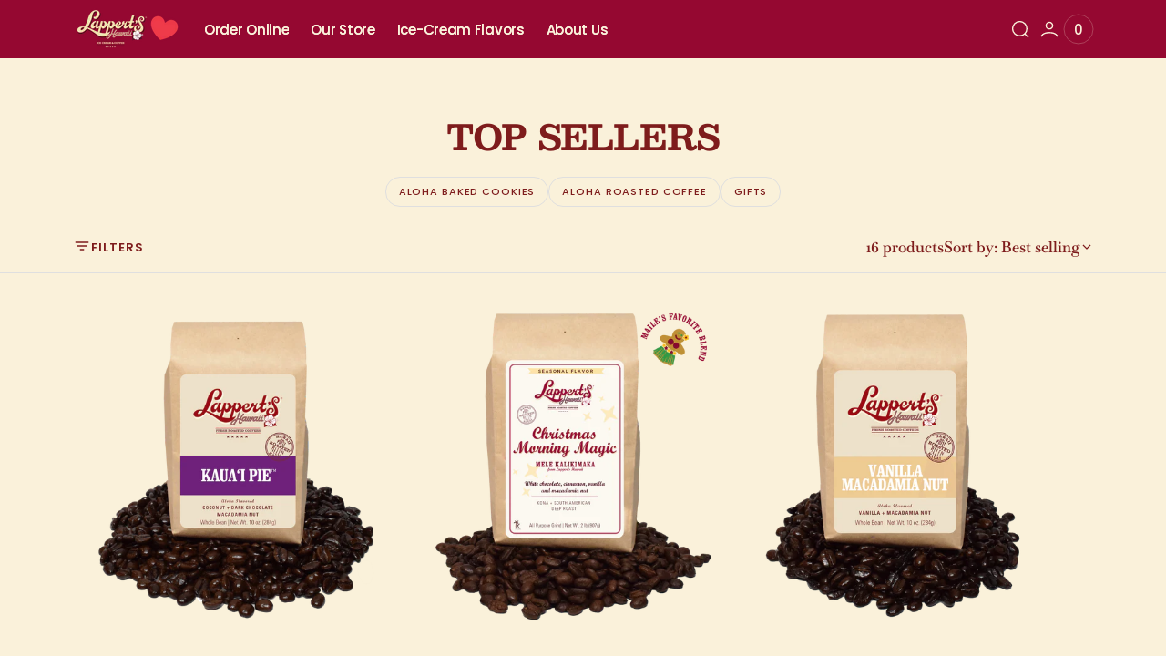

--- FILE ---
content_type: text/html; charset=utf-8
request_url: https://www.lappertshawaii.com/collections/top-sellers
body_size: 43405
content:
<!doctype html>
<html
  class="no-js"
  lang="en"
  data-scheme="light"
  dir="ltr"
>
  <head>
    <meta charset="utf-8">
    <meta http-equiv="X-UA-Compatible" content="IE=edge">
    <meta name="viewport" content="width=device-width,initial-scale=1">
    <meta name="theme-color" content="">
    <link rel="canonical" href="https://www.lappertshawaii.com/collections/top-sellers">
    <link rel="preconnect" href="https://cdn.shopify.com" crossorigin><link
        rel="icon"
        type="image/png"
        href="//www.lappertshawaii.com/cdn/shop/files/red-hibiscus.png?crop=center&height=32&v=1760640919&width=32"
      ><link rel="preconnect" href="https://fonts.shopifycdn.com" crossorigin><title>TOP SELLERS</title>

    

    

<meta property="og:site_name" content="Lappert&#39;s Hawaii">
<meta property="og:url" content="https://www.lappertshawaii.com/collections/top-sellers">
<meta property="og:title" content="TOP SELLERS">
<meta property="og:type" content="product.group">
<meta property="og:description" content="Handmade Ice Cream &amp; Bakery | Fresh Roasted Coffees | Only in Hawaii"><meta name="twitter:card" content="summary_large_image">
<meta name="twitter:title" content="TOP SELLERS">
<meta name="twitter:description" content="Handmade Ice Cream &amp; Bakery | Fresh Roasted Coffees | Only in Hawaii">


    <script src="//www.lappertshawaii.com/cdn/shop/t/28/assets/constants.js?v=57430444635880596041757532299" defer="defer"></script>
    <script src="//www.lappertshawaii.com/cdn/shop/t/28/assets/pubsub.js?v=2921868252632587581757532300" defer="defer"></script>
    <script src="//www.lappertshawaii.com/cdn/shop/t/28/assets/gsap.min.js?v=98399229928229536421757532299" defer="defer"></script>
    <script src="//www.lappertshawaii.com/cdn/shop/t/28/assets/ScrollTrigger.min.js?v=51844696078135174451757532299" defer="defer"></script>
    <script src="//www.lappertshawaii.com/cdn/shop/t/28/assets/swiper-bundle.min.js?v=42379388556186317811757532300" defer="defer"></script>
    <script src="//www.lappertshawaii.com/cdn/shop/t/28/assets/global.js?v=27162690833125325081757532299" defer="defer"></script>

    
    <script>window.performance && window.performance.mark && window.performance.mark('shopify.content_for_header.start');</script><meta id="shopify-digital-wallet" name="shopify-digital-wallet" content="/4708859977/digital_wallets/dialog">
<meta name="shopify-checkout-api-token" content="c9fc7c37bf2875ad3524169b71813dd9">
<meta id="in-context-paypal-metadata" data-shop-id="4708859977" data-venmo-supported="false" data-environment="production" data-locale="en_US" data-paypal-v4="true" data-currency="USD">
<link rel="alternate" type="application/atom+xml" title="Feed" href="/collections/top-sellers.atom" />
<link rel="alternate" type="application/json+oembed" href="https://www.lappertshawaii.com/collections/top-sellers.oembed">
<script async="async" src="/checkouts/internal/preloads.js?locale=en-US"></script>
<link rel="preconnect" href="https://shop.app" crossorigin="anonymous">
<script async="async" src="https://shop.app/checkouts/internal/preloads.js?locale=en-US&shop_id=4708859977" crossorigin="anonymous"></script>
<script id="apple-pay-shop-capabilities" type="application/json">{"shopId":4708859977,"countryCode":"US","currencyCode":"USD","merchantCapabilities":["supports3DS"],"merchantId":"gid:\/\/shopify\/Shop\/4708859977","merchantName":"Lappert's Hawaii","requiredBillingContactFields":["postalAddress","email","phone"],"requiredShippingContactFields":["postalAddress","email","phone"],"shippingType":"shipping","supportedNetworks":["visa","masterCard","amex","discover","elo","jcb"],"total":{"type":"pending","label":"Lappert's Hawaii","amount":"1.00"},"shopifyPaymentsEnabled":true,"supportsSubscriptions":true}</script>
<script id="shopify-features" type="application/json">{"accessToken":"c9fc7c37bf2875ad3524169b71813dd9","betas":["rich-media-storefront-analytics"],"domain":"www.lappertshawaii.com","predictiveSearch":true,"shopId":4708859977,"locale":"en"}</script>
<script>var Shopify = Shopify || {};
Shopify.shop = "lapperts-hawaii.myshopify.com";
Shopify.locale = "en";
Shopify.currency = {"active":"USD","rate":"1.0"};
Shopify.country = "US";
Shopify.theme = {"name":"Updated copy of San Francisco (v2.2.3)","id":144859922614,"schema_name":"San Francisco","schema_version":"2.2.3","theme_store_id":3210,"role":"main"};
Shopify.theme.handle = "null";
Shopify.theme.style = {"id":null,"handle":null};
Shopify.cdnHost = "www.lappertshawaii.com/cdn";
Shopify.routes = Shopify.routes || {};
Shopify.routes.root = "/";</script>
<script type="module">!function(o){(o.Shopify=o.Shopify||{}).modules=!0}(window);</script>
<script>!function(o){function n(){var o=[];function n(){o.push(Array.prototype.slice.apply(arguments))}return n.q=o,n}var t=o.Shopify=o.Shopify||{};t.loadFeatures=n(),t.autoloadFeatures=n()}(window);</script>
<script>
  window.ShopifyPay = window.ShopifyPay || {};
  window.ShopifyPay.apiHost = "shop.app\/pay";
  window.ShopifyPay.redirectState = null;
</script>
<script id="shop-js-analytics" type="application/json">{"pageType":"collection"}</script>
<script defer="defer" async type="module" src="//www.lappertshawaii.com/cdn/shopifycloud/shop-js/modules/v2/client.init-shop-cart-sync_BApSsMSl.en.esm.js"></script>
<script defer="defer" async type="module" src="//www.lappertshawaii.com/cdn/shopifycloud/shop-js/modules/v2/chunk.common_CBoos6YZ.esm.js"></script>
<script type="module">
  await import("//www.lappertshawaii.com/cdn/shopifycloud/shop-js/modules/v2/client.init-shop-cart-sync_BApSsMSl.en.esm.js");
await import("//www.lappertshawaii.com/cdn/shopifycloud/shop-js/modules/v2/chunk.common_CBoos6YZ.esm.js");

  window.Shopify.SignInWithShop?.initShopCartSync?.({"fedCMEnabled":true,"windoidEnabled":true});

</script>
<script>
  window.Shopify = window.Shopify || {};
  if (!window.Shopify.featureAssets) window.Shopify.featureAssets = {};
  window.Shopify.featureAssets['shop-js'] = {"shop-cart-sync":["modules/v2/client.shop-cart-sync_DJczDl9f.en.esm.js","modules/v2/chunk.common_CBoos6YZ.esm.js"],"init-fed-cm":["modules/v2/client.init-fed-cm_BzwGC0Wi.en.esm.js","modules/v2/chunk.common_CBoos6YZ.esm.js"],"init-windoid":["modules/v2/client.init-windoid_BS26ThXS.en.esm.js","modules/v2/chunk.common_CBoos6YZ.esm.js"],"init-shop-email-lookup-coordinator":["modules/v2/client.init-shop-email-lookup-coordinator_DFwWcvrS.en.esm.js","modules/v2/chunk.common_CBoos6YZ.esm.js"],"shop-cash-offers":["modules/v2/client.shop-cash-offers_DthCPNIO.en.esm.js","modules/v2/chunk.common_CBoos6YZ.esm.js","modules/v2/chunk.modal_Bu1hFZFC.esm.js"],"shop-button":["modules/v2/client.shop-button_D_JX508o.en.esm.js","modules/v2/chunk.common_CBoos6YZ.esm.js"],"shop-toast-manager":["modules/v2/client.shop-toast-manager_tEhgP2F9.en.esm.js","modules/v2/chunk.common_CBoos6YZ.esm.js"],"avatar":["modules/v2/client.avatar_BTnouDA3.en.esm.js"],"pay-button":["modules/v2/client.pay-button_BuNmcIr_.en.esm.js","modules/v2/chunk.common_CBoos6YZ.esm.js"],"init-shop-cart-sync":["modules/v2/client.init-shop-cart-sync_BApSsMSl.en.esm.js","modules/v2/chunk.common_CBoos6YZ.esm.js"],"shop-login-button":["modules/v2/client.shop-login-button_DwLgFT0K.en.esm.js","modules/v2/chunk.common_CBoos6YZ.esm.js","modules/v2/chunk.modal_Bu1hFZFC.esm.js"],"init-customer-accounts-sign-up":["modules/v2/client.init-customer-accounts-sign-up_TlVCiykN.en.esm.js","modules/v2/client.shop-login-button_DwLgFT0K.en.esm.js","modules/v2/chunk.common_CBoos6YZ.esm.js","modules/v2/chunk.modal_Bu1hFZFC.esm.js"],"init-shop-for-new-customer-accounts":["modules/v2/client.init-shop-for-new-customer-accounts_DrjXSI53.en.esm.js","modules/v2/client.shop-login-button_DwLgFT0K.en.esm.js","modules/v2/chunk.common_CBoos6YZ.esm.js","modules/v2/chunk.modal_Bu1hFZFC.esm.js"],"init-customer-accounts":["modules/v2/client.init-customer-accounts_C0Oh2ljF.en.esm.js","modules/v2/client.shop-login-button_DwLgFT0K.en.esm.js","modules/v2/chunk.common_CBoos6YZ.esm.js","modules/v2/chunk.modal_Bu1hFZFC.esm.js"],"shop-follow-button":["modules/v2/client.shop-follow-button_C5D3XtBb.en.esm.js","modules/v2/chunk.common_CBoos6YZ.esm.js","modules/v2/chunk.modal_Bu1hFZFC.esm.js"],"checkout-modal":["modules/v2/client.checkout-modal_8TC_1FUY.en.esm.js","modules/v2/chunk.common_CBoos6YZ.esm.js","modules/v2/chunk.modal_Bu1hFZFC.esm.js"],"lead-capture":["modules/v2/client.lead-capture_D-pmUjp9.en.esm.js","modules/v2/chunk.common_CBoos6YZ.esm.js","modules/v2/chunk.modal_Bu1hFZFC.esm.js"],"shop-login":["modules/v2/client.shop-login_BmtnoEUo.en.esm.js","modules/v2/chunk.common_CBoos6YZ.esm.js","modules/v2/chunk.modal_Bu1hFZFC.esm.js"],"payment-terms":["modules/v2/client.payment-terms_BHOWV7U_.en.esm.js","modules/v2/chunk.common_CBoos6YZ.esm.js","modules/v2/chunk.modal_Bu1hFZFC.esm.js"]};
</script>
<script>(function() {
  var isLoaded = false;
  function asyncLoad() {
    if (isLoaded) return;
    isLoaded = true;
    var urls = ["https:\/\/live.bb.eight-cdn.com\/script.js?shop=lapperts-hawaii.myshopify.com","https:\/\/cdn.nfcube.com\/instafeed-162446b809e9291590bf778e727ee0ef.js?shop=lapperts-hawaii.myshopify.com","https:\/\/static.klaviyo.com\/onsite\/js\/VEwuDe\/klaviyo.js?company_id=VEwuDe\u0026shop=lapperts-hawaii.myshopify.com","https:\/\/chimpstatic.com\/mcjs-connected\/js\/users\/8c5e3a816ddcf6a276b9e4f32\/0e61c9e45fa6e0d37511b5391.js?shop=lapperts-hawaii.myshopify.com","https:\/\/cdn.hextom.com\/js\/quickannouncementbar.js?shop=lapperts-hawaii.myshopify.com","https:\/\/cdn.roseperl.com\/storelocator-prod\/stockist-form\/lapperts-hawaii-1750221854.js?shop=lapperts-hawaii.myshopify.com","https:\/\/cdn.roseperl.com\/storelocator-prod\/setting\/lapperts-hawaii-1767678965.js?shop=lapperts-hawaii.myshopify.com","https:\/\/cdn.roseperl.com\/storelocator-prod\/wtb\/lapperts-hawaii-1767678966.js?shop=lapperts-hawaii.myshopify.com","https:\/\/cdn.roseperl.com\/storelocator-prod\/assets\/js\/afthpage.js?shop=lapperts-hawaii.myshopify.com"];
    for (var i = 0; i < urls.length; i++) {
      var s = document.createElement('script');
      s.type = 'text/javascript';
      s.async = true;
      s.src = urls[i];
      var x = document.getElementsByTagName('script')[0];
      x.parentNode.insertBefore(s, x);
    }
  };
  if(window.attachEvent) {
    window.attachEvent('onload', asyncLoad);
  } else {
    window.addEventListener('load', asyncLoad, false);
  }
})();</script>
<script id="__st">var __st={"a":4708859977,"offset":-36000,"reqid":"0650c4fa-7e89-4382-a430-95eede898de3-1768923793","pageurl":"www.lappertshawaii.com\/collections\/top-sellers","u":"7a2280878819","p":"collection","rtyp":"collection","rid":82536136777};</script>
<script>window.ShopifyPaypalV4VisibilityTracking = true;</script>
<script id="captcha-bootstrap">!function(){'use strict';const t='contact',e='account',n='new_comment',o=[[t,t],['blogs',n],['comments',n],[t,'customer']],c=[[e,'customer_login'],[e,'guest_login'],[e,'recover_customer_password'],[e,'create_customer']],r=t=>t.map((([t,e])=>`form[action*='/${t}']:not([data-nocaptcha='true']) input[name='form_type'][value='${e}']`)).join(','),a=t=>()=>t?[...document.querySelectorAll(t)].map((t=>t.form)):[];function s(){const t=[...o],e=r(t);return a(e)}const i='password',u='form_key',d=['recaptcha-v3-token','g-recaptcha-response','h-captcha-response',i],f=()=>{try{return window.sessionStorage}catch{return}},m='__shopify_v',_=t=>t.elements[u];function p(t,e,n=!1){try{const o=window.sessionStorage,c=JSON.parse(o.getItem(e)),{data:r}=function(t){const{data:e,action:n}=t;return t[m]||n?{data:e,action:n}:{data:t,action:n}}(c);for(const[e,n]of Object.entries(r))t.elements[e]&&(t.elements[e].value=n);n&&o.removeItem(e)}catch(o){console.error('form repopulation failed',{error:o})}}const l='form_type',E='cptcha';function T(t){t.dataset[E]=!0}const w=window,h=w.document,L='Shopify',v='ce_forms',y='captcha';let A=!1;((t,e)=>{const n=(g='f06e6c50-85a8-45c8-87d0-21a2b65856fe',I='https://cdn.shopify.com/shopifycloud/storefront-forms-hcaptcha/ce_storefront_forms_captcha_hcaptcha.v1.5.2.iife.js',D={infoText:'Protected by hCaptcha',privacyText:'Privacy',termsText:'Terms'},(t,e,n)=>{const o=w[L][v],c=o.bindForm;if(c)return c(t,g,e,D).then(n);var r;o.q.push([[t,g,e,D],n]),r=I,A||(h.body.append(Object.assign(h.createElement('script'),{id:'captcha-provider',async:!0,src:r})),A=!0)});var g,I,D;w[L]=w[L]||{},w[L][v]=w[L][v]||{},w[L][v].q=[],w[L][y]=w[L][y]||{},w[L][y].protect=function(t,e){n(t,void 0,e),T(t)},Object.freeze(w[L][y]),function(t,e,n,w,h,L){const[v,y,A,g]=function(t,e,n){const i=e?o:[],u=t?c:[],d=[...i,...u],f=r(d),m=r(i),_=r(d.filter((([t,e])=>n.includes(e))));return[a(f),a(m),a(_),s()]}(w,h,L),I=t=>{const e=t.target;return e instanceof HTMLFormElement?e:e&&e.form},D=t=>v().includes(t);t.addEventListener('submit',(t=>{const e=I(t);if(!e)return;const n=D(e)&&!e.dataset.hcaptchaBound&&!e.dataset.recaptchaBound,o=_(e),c=g().includes(e)&&(!o||!o.value);(n||c)&&t.preventDefault(),c&&!n&&(function(t){try{if(!f())return;!function(t){const e=f();if(!e)return;const n=_(t);if(!n)return;const o=n.value;o&&e.removeItem(o)}(t);const e=Array.from(Array(32),(()=>Math.random().toString(36)[2])).join('');!function(t,e){_(t)||t.append(Object.assign(document.createElement('input'),{type:'hidden',name:u})),t.elements[u].value=e}(t,e),function(t,e){const n=f();if(!n)return;const o=[...t.querySelectorAll(`input[type='${i}']`)].map((({name:t})=>t)),c=[...d,...o],r={};for(const[a,s]of new FormData(t).entries())c.includes(a)||(r[a]=s);n.setItem(e,JSON.stringify({[m]:1,action:t.action,data:r}))}(t,e)}catch(e){console.error('failed to persist form',e)}}(e),e.submit())}));const S=(t,e)=>{t&&!t.dataset[E]&&(n(t,e.some((e=>e===t))),T(t))};for(const o of['focusin','change'])t.addEventListener(o,(t=>{const e=I(t);D(e)&&S(e,y())}));const B=e.get('form_key'),M=e.get(l),P=B&&M;t.addEventListener('DOMContentLoaded',(()=>{const t=y();if(P)for(const e of t)e.elements[l].value===M&&p(e,B);[...new Set([...A(),...v().filter((t=>'true'===t.dataset.shopifyCaptcha))])].forEach((e=>S(e,t)))}))}(h,new URLSearchParams(w.location.search),n,t,e,['guest_login'])})(!0,!0)}();</script>
<script integrity="sha256-4kQ18oKyAcykRKYeNunJcIwy7WH5gtpwJnB7kiuLZ1E=" data-source-attribution="shopify.loadfeatures" defer="defer" src="//www.lappertshawaii.com/cdn/shopifycloud/storefront/assets/storefront/load_feature-a0a9edcb.js" crossorigin="anonymous"></script>
<script crossorigin="anonymous" defer="defer" src="//www.lappertshawaii.com/cdn/shopifycloud/storefront/assets/shopify_pay/storefront-65b4c6d7.js?v=20250812"></script>
<script data-source-attribution="shopify.dynamic_checkout.dynamic.init">var Shopify=Shopify||{};Shopify.PaymentButton=Shopify.PaymentButton||{isStorefrontPortableWallets:!0,init:function(){window.Shopify.PaymentButton.init=function(){};var t=document.createElement("script");t.src="https://www.lappertshawaii.com/cdn/shopifycloud/portable-wallets/latest/portable-wallets.en.js",t.type="module",document.head.appendChild(t)}};
</script>
<script data-source-attribution="shopify.dynamic_checkout.buyer_consent">
  function portableWalletsHideBuyerConsent(e){var t=document.getElementById("shopify-buyer-consent"),n=document.getElementById("shopify-subscription-policy-button");t&&n&&(t.classList.add("hidden"),t.setAttribute("aria-hidden","true"),n.removeEventListener("click",e))}function portableWalletsShowBuyerConsent(e){var t=document.getElementById("shopify-buyer-consent"),n=document.getElementById("shopify-subscription-policy-button");t&&n&&(t.classList.remove("hidden"),t.removeAttribute("aria-hidden"),n.addEventListener("click",e))}window.Shopify?.PaymentButton&&(window.Shopify.PaymentButton.hideBuyerConsent=portableWalletsHideBuyerConsent,window.Shopify.PaymentButton.showBuyerConsent=portableWalletsShowBuyerConsent);
</script>
<script data-source-attribution="shopify.dynamic_checkout.cart.bootstrap">document.addEventListener("DOMContentLoaded",(function(){function t(){return document.querySelector("shopify-accelerated-checkout-cart, shopify-accelerated-checkout")}if(t())Shopify.PaymentButton.init();else{new MutationObserver((function(e,n){t()&&(Shopify.PaymentButton.init(),n.disconnect())})).observe(document.body,{childList:!0,subtree:!0})}}));
</script>
<link id="shopify-accelerated-checkout-styles" rel="stylesheet" media="screen" href="https://www.lappertshawaii.com/cdn/shopifycloud/portable-wallets/latest/accelerated-checkout-backwards-compat.css" crossorigin="anonymous">
<style id="shopify-accelerated-checkout-cart">
        #shopify-buyer-consent {
  margin-top: 1em;
  display: inline-block;
  width: 100%;
}

#shopify-buyer-consent.hidden {
  display: none;
}

#shopify-subscription-policy-button {
  background: none;
  border: none;
  padding: 0;
  text-decoration: underline;
  font-size: inherit;
  cursor: pointer;
}

#shopify-subscription-policy-button::before {
  box-shadow: none;
}

      </style>
<script id="sections-script" data-sections="header" defer="defer" src="//www.lappertshawaii.com/cdn/shop/t/28/compiled_assets/scripts.js?v=8461"></script>
<script>window.performance && window.performance.mark && window.performance.mark('shopify.content_for_header.end');</script>

    
    


<style data-shopify>
  @font-face {
  font-family: Baskervville;
  font-weight: 600;
  font-style: normal;
  font-display: swap;
  src: url("//www.lappertshawaii.com/cdn/fonts/baskervville/baskervville_n6.8a670c12b116f2131edbf3a23f21ea4a2d518120.woff2") format("woff2"),
       url("//www.lappertshawaii.com/cdn/fonts/baskervville/baskervville_n6.638c4fc1c1b16be90f1037ca0cffad415c4a80e7.woff") format("woff");
}

  @font-face {
  font-family: Besley;
  font-weight: 700;
  font-style: normal;
  font-display: swap;
  src: url("//www.lappertshawaii.com/cdn/fonts/besley/besley_n7.3b530357b83dc2b56556feb4b0101ab81dda4624.woff2") format("woff2"),
       url("//www.lappertshawaii.com/cdn/fonts/besley/besley_n7.c5242a2cd120e7fea0b142c04fb32e32ff995154.woff") format("woff");
}

  @font-face {
  font-family: Poppins;
  font-weight: 600;
  font-style: normal;
  font-display: swap;
  src: url("//www.lappertshawaii.com/cdn/fonts/poppins/poppins_n6.aa29d4918bc243723d56b59572e18228ed0786f6.woff2") format("woff2"),
       url("//www.lappertshawaii.com/cdn/fonts/poppins/poppins_n6.5f815d845fe073750885d5b7e619ee00e8111208.woff") format("woff");
}

  @font-face {
  font-family: Poppins;
  font-weight: 500;
  font-style: normal;
  font-display: swap;
  src: url("//www.lappertshawaii.com/cdn/fonts/poppins/poppins_n5.ad5b4b72b59a00358afc706450c864c3c8323842.woff2") format("woff2"),
       url("//www.lappertshawaii.com/cdn/fonts/poppins/poppins_n5.33757fdf985af2d24b32fcd84c9a09224d4b2c39.woff") format("woff");
}

  @font-face {
  font-family: Poppins;
  font-weight: 400;
  font-style: normal;
  font-display: swap;
  src: url("//www.lappertshawaii.com/cdn/fonts/poppins/poppins_n4.0ba78fa5af9b0e1a374041b3ceaadf0a43b41362.woff2") format("woff2"),
       url("//www.lappertshawaii.com/cdn/fonts/poppins/poppins_n4.214741a72ff2596839fc9760ee7a770386cf16ca.woff") format("woff");
}

  @font-face {
  font-family: Poppins;
  font-weight: 500;
  font-style: normal;
  font-display: swap;
  src: url("//www.lappertshawaii.com/cdn/fonts/poppins/poppins_n5.ad5b4b72b59a00358afc706450c864c3c8323842.woff2") format("woff2"),
       url("//www.lappertshawaii.com/cdn/fonts/poppins/poppins_n5.33757fdf985af2d24b32fcd84c9a09224d4b2c39.woff") format("woff");
}

  @font-face {
  font-family: Poppins;
  font-weight: 500;
  font-style: normal;
  font-display: swap;
  src: url("//www.lappertshawaii.com/cdn/fonts/poppins/poppins_n5.ad5b4b72b59a00358afc706450c864c3c8323842.woff2") format("woff2"),
       url("//www.lappertshawaii.com/cdn/fonts/poppins/poppins_n5.33757fdf985af2d24b32fcd84c9a09224d4b2c39.woff") format("woff");
}

  @font-face {
  font-family: Poppins;
  font-weight: 500;
  font-style: normal;
  font-display: swap;
  src: url("//www.lappertshawaii.com/cdn/fonts/poppins/poppins_n5.ad5b4b72b59a00358afc706450c864c3c8323842.woff2") format("woff2"),
       url("//www.lappertshawaii.com/cdn/fonts/poppins/poppins_n5.33757fdf985af2d24b32fcd84c9a09224d4b2c39.woff") format("woff");
}

  @font-face {
  font-family: Poppins;
  font-weight: 600;
  font-style: normal;
  font-display: swap;
  src: url("//www.lappertshawaii.com/cdn/fonts/poppins/poppins_n6.aa29d4918bc243723d56b59572e18228ed0786f6.woff2") format("woff2"),
       url("//www.lappertshawaii.com/cdn/fonts/poppins/poppins_n6.5f815d845fe073750885d5b7e619ee00e8111208.woff") format("woff");
}

  @font-face {
  font-family: Poppins;
  font-weight: 400;
  font-style: normal;
  font-display: swap;
  src: url("//www.lappertshawaii.com/cdn/fonts/poppins/poppins_n4.0ba78fa5af9b0e1a374041b3ceaadf0a43b41362.woff2") format("woff2"),
       url("//www.lappertshawaii.com/cdn/fonts/poppins/poppins_n4.214741a72ff2596839fc9760ee7a770386cf16ca.woff") format("woff");
}


  
  @font-face {
  font-family: Baskervville;
  font-weight: 400;
  font-style: normal;
  font-display: swap;
  src: url("//www.lappertshawaii.com/cdn/fonts/baskervville/baskervville_n4.6b0d1f33845dccb0601e970c218adacec89de866.woff2") format("woff2"),
       url("//www.lappertshawaii.com/cdn/fonts/baskervville/baskervville_n4.2ed594e690e8075ab08aa6b2c3b34b3a5b91366a.woff") format("woff");
}

  @font-face {
  font-family: Baskervville;
  font-weight: 500;
  font-style: normal;
  font-display: swap;
  src: url("//www.lappertshawaii.com/cdn/fonts/baskervville/baskervville_n5.f0aed37bd65ce4925d16e8863725b063608afd41.woff2") format("woff2"),
       url("//www.lappertshawaii.com/cdn/fonts/baskervville/baskervville_n5.22ea678b1d495e6f9d7ad22a73f03facf9661572.woff") format("woff");
}

  @font-face {
  font-family: Baskervville;
  font-weight: 700;
  font-style: normal;
  font-display: swap;
  src: url("//www.lappertshawaii.com/cdn/fonts/baskervville/baskervville_n7.88f1ff04750507625f4dc43c30db1758681daca7.woff2") format("woff2"),
       url("//www.lappertshawaii.com/cdn/fonts/baskervville/baskervville_n7.88ae461fce98fbd95493e26387a50fa6c2225da6.woff") format("woff");
}

  @font-face {
  font-family: Baskervville;
  font-weight: 600;
  font-style: italic;
  font-display: swap;
  src: url("//www.lappertshawaii.com/cdn/fonts/baskervville/baskervville_i6.5e61307c349aecb7def6fc58dc2b5fe3e9de3139.woff2") format("woff2"),
       url("//www.lappertshawaii.com/cdn/fonts/baskervville/baskervville_i6.844c0f31f1ff79b0beb320b919f4e38021c45b95.woff") format("woff");
}

  @font-face {
  font-family: Besley;
  font-weight: 700;
  font-style: italic;
  font-display: swap;
  src: url("//www.lappertshawaii.com/cdn/fonts/besley/besley_i7.abed1739d47325d988bc85fe28caca6d7b083fba.woff2") format("woff2"),
       url("//www.lappertshawaii.com/cdn/fonts/besley/besley_i7.b6e1b084ff5f8e3d5dec3f92e4901a4bb7e736a8.woff") format("woff");
}

  @font-face {
  font-family: Baskervville;
  font-weight: 700;
  font-style: italic;
  font-display: swap;
  src: url("//www.lappertshawaii.com/cdn/fonts/baskervville/baskervville_i7.dd047dfa50c37019a612499e3e8d2c782da0543d.woff2") format("woff2"),
       url("//www.lappertshawaii.com/cdn/fonts/baskervville/baskervville_i7.d97f19e6e9e8028d11332dfe0ea1f6781aa90ec0.woff") format("woff");
}


  :root {
    --font-body-family: Baskervville, serif;
    --font-body-style: normal;
    --font-body-weight: 600;
    --font-body-scale: 1.2;
    --font-body-line-height: 1.4;
    --font-body-letter-spacing: 0.0em;

    --font-heading-family: Besley, serif;
    --font-heading-style: normal;
    --font-heading-weight: 700;
    --font-heading-letter-spacing: -0.02em;
    --font-heading-line-height: 1.1;
    --font-heading-text-transform: none;

    --font-subtitle-family: Poppins, sans-serif;
    --font-subtitle-style: normal;
    --font-subtitle-weight: 500;
    --font-subtitle-text-transform: uppercase;
    --font-subtitle-scale: 1.2;

    --font-heading-h0-scale: 1.2;
    --font-heading-h1-scale: 1.25;
    --font-heading-h2-scale: 1.2;
    --font-heading-h3-scale: 1.2;
    --font-heading-h4-scale: 1.1;
    --font-heading-h5-scale: 1.0;

    --font-heading-card-family: Poppins, sans-serif;
    --font-heading-card-style: normal;
    --font-heading-card-weight: 500;
    --font-heading-card-text-transform: none;
    --font-text-card-family: Poppins, sans-serif;
    --font-text-card-style: normal;
    --font-text-card-weight: 400;

    --font-heading-card-scale: 1.0;
    --font-text-card-scale: 1.6;

    /* BUTTONS */
    --font-button-family: Poppins, sans-serif;
    --font-button-style: normal;
    --font-button-weight: 600;
    --font-button-text-transform: uppercase;
    --font-button-letter-spacing: 0.08em;
    --font-button-scale: 1.3;

    --font-subtitle-letter-spacing: 0.08em;

    --font-header-menu-family: Poppins, sans-serif;
    --font-header-menu-style: normal;
    --font-header-menu-weight: 500;
    --font-header-menu-text-scale: 1.5;
    --font-header-menu-letter-spacing: -0.02em;
    --font-header-menu-text-transform: none;

    --font-footer-menu-family: Poppins, sans-serif;
    --font-footer-menu-style: normal;
    --font-footer-menu-weight: 500;

    --font-popups-heading-family: Poppins, sans-serif;
    --font-popups-heading-style: normal;
    --font-popups-heading-weight: 600;
    --font-popups-text-family: Poppins, sans-serif;
    --font-popups-text-style: normal;
    --font-popups-text-weight: 400;
    --font-popup-heading-scale: 1.23;
    --font-popup-desc-scale: 1.0;
    --font-popup-text-scale: 1.07;
    --font-notification-heading-scale: 1.0;
    --font-notification-text-scale: 1.0;
  }
</style>


    
    <style data-shopify>
  
    :root,
    [data-scheme=light] .color-background-1 {
      --color-background: 250,241,218;
      --color-background-secondary: 244,241,237;
      --color-foreground: 126, 28, 28;
      
        --overwrite-background: #faf1da;
      
      --color-foreground-secondary: 126, 28, 28;
   		--color-overlay: 255,255,255;
      --color-button-text: 255, 255, 255;
      --color-button-text-hover: 255, 255, 255;
      --color-button: 126, 28, 28;
      --color-button-hover: 190, 81, 60;
      --color-button-secondary: 126, 28, 28;
      --color-button-secondary-hover: 190, 81, 60;
      --color-button-secondary-text: 29, 24, 24;
      --color-button-secondary-text-hover: 29, 24, 24;
      --color-button-tertiary-text: 29, 24, 24;

      --color-border-input: 223, 223, 223;
      --color-border: 223, 223, 223;
      --color-scrollbar: 113, 109, 109;

      --sold-out-badge-bg: 244,241,237;
      --sold-out-badge-color: 119,116,116;
      --sale-badge-bg: 190,81,60;
      --sale-badge-color: 255,255,255;
      --custom-badge-bg: 244,241,237;
    	--custom-badge-color: 29,24,24;

      --color-card-price-regular: 113, 109, 109;
      --color-card-price-sale: 190, 81, 60;
    }

    @media (prefers-color-scheme: light) {
      :root,
      [data-scheme=auto] .color-background-1 {
        --color-background: 250,241,218;
        --color-background-secondary: 244,241,237;
        
          --overwrite-background: #faf1da;
        
        --color-foreground: 126, 28, 28;
        --color-foreground-secondary: 126, 28, 28;
        --color-overlay: 255,255,255;
        --color-button-text: 255, 255, 255;
        --color-button-text-hover: 255, 255, 255;
        --color-button: 126, 28, 28;
        --color-button-hover: 190, 81, 60;
        --color-button-secondary: 126, 28, 28;
        --color-button-secondary-hover: 190, 81, 60;
        --color-button-secondary-text: 29, 24, 24;
        --color-button-secondary-text-hover: 29, 24, 24;

        --color-button-tertiary-text: 29, 24, 24;

        --color-border-input: 223, 223, 223;
        --color-border: 223, 223, 223;
        --color-scrollbar: 113, 109, 109;

        --sold-out-badge-bg: 244,241,237;
        --sold-out-badge-color: 119,116,116;
        --sale-badge-bg: 190,81,60;
        --sale-badge-color: 255,255,255;
        --custom-badge-bg: 244,241,237;
        --custom-badge-color: 29,24,24;

        --color-card-price-regular: 113, 109, 109;
        --color-card-price-sale: 190, 81, 60;
      }
    }
  
    
    [data-scheme=light] .color-background-2 {
      --color-background: 149,8,49;
      --color-background-secondary: 255,255,255;
      --color-foreground: 250, 241, 218;
      
        --overwrite-background: #950831;
      
      --color-foreground-secondary: 113, 109, 109;
   		--color-overlay: 244,241,237;
      --color-button-text: 255, 255, 255;
      --color-button-text-hover: 255, 255, 255;
      --color-button: 220, 32, 73;
      --color-button-hover: 220, 32, 73;
      --color-button-secondary: 126, 28, 28;
      --color-button-secondary-hover: 232, 232, 232;
      --color-button-secondary-text: 126, 28, 28;
      --color-button-secondary-text-hover: 29, 24, 24;
      --color-button-tertiary-text: 29, 24, 24;

      --color-border-input: 214, 209, 203;
      --color-border: 214, 209, 203;
      --color-scrollbar: 113, 109, 109;

      --sold-out-badge-bg: 255,255,255;
      --sold-out-badge-color: 119,116,116;
      --sale-badge-bg: 190,81,60;
      --sale-badge-color: 255,255,255;
      --custom-badge-bg: 255,255,255;
    	--custom-badge-color: 29,24,24;

      --color-card-price-regular: 113, 109, 109;
      --color-card-price-sale: 190, 81, 60;
    }

    @media (prefers-color-scheme: light) {
      
      [data-scheme=auto] .color-background-2 {
        --color-background: 149,8,49;
        --color-background-secondary: 255,255,255;
        
          --overwrite-background: #950831;
        
        --color-foreground: 250, 241, 218;
        --color-foreground-secondary: 113, 109, 109;
        --color-overlay: 244,241,237;
        --color-button-text: 255, 255, 255;
        --color-button-text-hover: 255, 255, 255;
        --color-button: 220, 32, 73;
        --color-button-hover: 220, 32, 73;
        --color-button-secondary: 126, 28, 28;
        --color-button-secondary-hover: 232, 232, 232;
        --color-button-secondary-text: 126, 28, 28;
        --color-button-secondary-text-hover: 29, 24, 24;

        --color-button-tertiary-text: 29, 24, 24;

        --color-border-input: 214, 209, 203;
        --color-border: 214, 209, 203;
        --color-scrollbar: 113, 109, 109;

        --sold-out-badge-bg: 255,255,255;
        --sold-out-badge-color: 119,116,116;
        --sale-badge-bg: 190,81,60;
        --sale-badge-color: 255,255,255;
        --custom-badge-bg: 255,255,255;
        --custom-badge-color: 29,24,24;

        --color-card-price-regular: 113, 109, 109;
        --color-card-price-sale: 190, 81, 60;
      }
    }
  
    
    [data-scheme=light] .color-background-3 {
      --color-background: 250,241,218;
      --color-background-secondary: 226,193,154;
      --color-foreground: 126, 28, 28;
      
        --overwrite-background: #faf1da;
      
      --color-foreground-secondary: 96, 23, 23;
   		--color-overlay: 29,24,24;
      --color-button-text: 255, 255, 255;
      --color-button-text-hover: 255, 255, 255;
      --color-button: 126, 28, 28;
      --color-button-hover: 226, 193, 154;
      --color-button-secondary: 126, 28, 28;
      --color-button-secondary-hover: 142, 25, 36;
      --color-button-secondary-text: 250, 241, 218;
      --color-button-secondary-text-hover: 250, 241, 218;
      --color-button-tertiary-text: 126, 28, 28;

      --color-border-input: 99, 14, 14;
      --color-border: 226, 193, 154;
      --color-scrollbar: 168, 171, 173;

      --sold-out-badge-bg: 250,241,218;
      --sold-out-badge-color: 119,116,116;
      --sale-badge-bg: 255,255,255;
      --sale-badge-color: 29,24,24;
      --custom-badge-bg: 255,255,255;
    	--custom-badge-color: 29,24,24;

      --color-card-price-regular: 99, 14, 14;
      --color-card-price-sale: 255, 255, 255;
    }

    @media (prefers-color-scheme: light) {
      
      [data-scheme=auto] .color-background-3 {
        --color-background: 250,241,218;
        --color-background-secondary: 226,193,154;
        
          --overwrite-background: #faf1da;
        
        --color-foreground: 126, 28, 28;
        --color-foreground-secondary: 96, 23, 23;
        --color-overlay: 29,24,24;
        --color-button-text: 255, 255, 255;
        --color-button-text-hover: 255, 255, 255;
        --color-button: 126, 28, 28;
        --color-button-hover: 226, 193, 154;
        --color-button-secondary: 126, 28, 28;
        --color-button-secondary-hover: 142, 25, 36;
        --color-button-secondary-text: 250, 241, 218;
        --color-button-secondary-text-hover: 250, 241, 218;

        --color-button-tertiary-text: 126, 28, 28;

        --color-border-input: 99, 14, 14;
        --color-border: 226, 193, 154;
        --color-scrollbar: 168, 171, 173;

        --sold-out-badge-bg: 250,241,218;
        --sold-out-badge-color: 119,116,116;
        --sale-badge-bg: 255,255,255;
        --sale-badge-color: 29,24,24;
        --custom-badge-bg: 255,255,255;
        --custom-badge-color: 29,24,24;

        --color-card-price-regular: 99, 14, 14;
        --color-card-price-sale: 255, 255, 255;
      }
    }
  
    
    [data-scheme=light] .color-background-4 {
      --color-background: 149,8,49;
      --color-background-secondary: 250,241,218;
      --color-foreground: 250, 241, 218;
      
        --overwrite-background: #950831;
      
      --color-foreground-secondary: 250, 241, 218;
   		--color-overlay: 29,24,24;
      --color-button-text: 86, 54, 23;
      --color-button-text-hover: 190, 81, 60;
      --color-button: 250, 241, 218;
      --color-button-hover: 228, 220, 175;
      --color-button-secondary: 228, 220, 175;
      --color-button-secondary-hover: 255, 244, 223;
      --color-button-secondary-text: 86, 54, 23;
      --color-button-secondary-text-hover: 86, 54, 23;
      --color-button-tertiary-text: 250, 241, 218;

      --color-border-input: 226, 193, 154;
      --color-border: 255, 244, 223;
      --color-scrollbar: 255, 255, 255;

      --sold-out-badge-bg: 129,164,203;
      --sold-out-badge-color: 197,213,231;
      --sale-badge-bg: 255,255,255;
      --sale-badge-color: 29,24,24;
      --custom-badge-bg: 129,164,203;
    	--custom-badge-color: 255,255,255;

      --color-card-price-regular: 255, 255, 255;
      --color-card-price-sale: 255, 255, 255;
    }

    @media (prefers-color-scheme: light) {
      
      [data-scheme=auto] .color-background-4 {
        --color-background: 149,8,49;
        --color-background-secondary: 250,241,218;
        
          --overwrite-background: #950831;
        
        --color-foreground: 250, 241, 218;
        --color-foreground-secondary: 250, 241, 218;
        --color-overlay: 29,24,24;
        --color-button-text: 86, 54, 23;
        --color-button-text-hover: 190, 81, 60;
        --color-button: 250, 241, 218;
        --color-button-hover: 228, 220, 175;
        --color-button-secondary: 228, 220, 175;
        --color-button-secondary-hover: 255, 244, 223;
        --color-button-secondary-text: 86, 54, 23;
        --color-button-secondary-text-hover: 86, 54, 23;

        --color-button-tertiary-text: 250, 241, 218;

        --color-border-input: 226, 193, 154;
        --color-border: 255, 244, 223;
        --color-scrollbar: 255, 255, 255;

        --sold-out-badge-bg: 129,164,203;
        --sold-out-badge-color: 197,213,231;
        --sale-badge-bg: 255,255,255;
        --sale-badge-color: 29,24,24;
        --custom-badge-bg: 129,164,203;
        --custom-badge-color: 255,255,255;

        --color-card-price-regular: 255, 255, 255;
        --color-card-price-sale: 255, 255, 255;
      }
    }
  

  body, .color-background-1, .color-background-2, .color-background-3, .color-background-4 {
    color: rgba(var(--color-foreground));
    background: rgb(var(--color-background));
    background-attachment: fixed;
  }

  :root {
    --color-shadow: var(--color-foreground);
    --payment-terms-background-color: ;
    --color-modal-overlay: 0,0,0;;
  }

  
    [data-scheme=dark] .color-background-1 {
      --color-background: 31, 31, 31;
      --color-background-secondary: 41, 41, 41;
      --color-foreground: 255, 255, 255;
      --color-foreground-secondary: 142, 142, 143;
      --color-border-input: 73, 73, 73;
      --color-border: 73, 73, 73;
      --color-button: 0, 0, 0;
      --color-button-hover: 0, 0, 0;
      --color-button-text: 255, 255, 255;
      --color-button-text-hover: 255, 255, 255;
      --color-button-secondary: 36, 36, 36;
      --color-button-secondary-hover: 36, 36, 36;
      --color-button-secondary-text: 255, 255, 255;
      --color-button-secondary-text-hover: 255, 255, 255;
      --color-button-tertiary-text: 255, 255, 255;
      --color-card-price-regular: 229, 229, 229;
      --color-card-price-sale: 169, 169, 169;
      --color-error-background: 0, 0, 0;
      --color-shadow: 75, 75, 75;
      --sold-out-badge-bg: 51, 51, 51;
      --sold-out-badge-color: 255, 255, 255;
      --sale-badge-bg: 51, 51, 51;
      --sale-badge-color: 255, 255, 255;
      --custom-badge-bg: 51, 51, 51;
      --custom-badge-color: 255, 255, 255;
      --color-overlay: 0, 0, 0;
      --color-success: 61, 181, 18;
      --color-error: 241, 118, 111;
    }

    @media (prefers-color-scheme: dark) {
      [data-scheme=auto] .color-background-1 {
        --color-background: 31, 31, 31;
        --color-background-secondary: 41, 41, 41;
        --color-foreground: 255, 255, 255;
        --color-foreground-secondary: 142, 142, 143;
        --color-border-input: 73, 73, 73;
        --color-border: 73, 73, 73;
        --color-button: 0, 0, 0;
        --color-button-hover: 0, 0, 0;
        --color-button-text: 255, 255, 255;
        --color-button-text-hover: 255, 255, 255;
        --color-button-secondary: 36, 36, 36;
        --color-button-secondary-hover: 36, 36, 36;
        --color-button-secondary-text: 255, 255, 255;
        --color-button-secondary-text-hover: 255, 255, 255;
        --color-button-tertiary-text: 255, 255, 255;
        --color-card-price-regular: 229, 229, 229;
        --color-card-price-sale: 169, 169, 169;
        --color-error-background: 0, 0, 0;
        --color-shadow: 75, 75, 75;
        --sold-out-badge-bg: 51, 51, 51;
        --sold-out-badge-color: 255, 255, 255;
        --sale-badge-bg: 51, 51, 51;
        --sale-badge-color: 255, 255, 255;
        --custom-badge-bg: 51, 51, 51;
        --custom-badge-color: 255, 255, 255;
        --color-overlay: 0, 0, 0;
        --color-success: 61, 181, 18;
        --color-error: 241, 118, 111;
      }
    }
  
    [data-scheme=dark] .color-background-2 {
      --color-background: 31, 31, 31;
      --color-background-secondary: 41, 41, 41;
      --color-foreground: 255, 255, 255;
      --color-foreground-secondary: 142, 142, 143;
      --color-border-input: 73, 73, 73;
      --color-border: 73, 73, 73;
      --color-button: 0, 0, 0;
      --color-button-hover: 0, 0, 0;
      --color-button-text: 255, 255, 255;
      --color-button-text-hover: 255, 255, 255;
      --color-button-secondary: 36, 36, 36;
      --color-button-secondary-hover: 36, 36, 36;
      --color-button-secondary-text: 255, 255, 255;
      --color-button-secondary-text-hover: 255, 255, 255;
      --color-button-tertiary-text: 255, 255, 255;
      --color-card-price-regular: 229, 229, 229;
      --color-card-price-sale: 169, 169, 169;
      --color-error-background: 0, 0, 0;
      --color-shadow: 75, 75, 75;
      --sold-out-badge-bg: 51, 51, 51;
      --sold-out-badge-color: 255, 255, 255;
      --sale-badge-bg: 51, 51, 51;
      --sale-badge-color: 255, 255, 255;
      --custom-badge-bg: 51, 51, 51;
      --custom-badge-color: 255, 255, 255;
      --color-overlay: 0, 0, 0;
      --color-success: 61, 181, 18;
      --color-error: 241, 118, 111;
    }

    @media (prefers-color-scheme: dark) {
      [data-scheme=auto] .color-background-2 {
        --color-background: 31, 31, 31;
        --color-background-secondary: 41, 41, 41;
        --color-foreground: 255, 255, 255;
        --color-foreground-secondary: 142, 142, 143;
        --color-border-input: 73, 73, 73;
        --color-border: 73, 73, 73;
        --color-button: 0, 0, 0;
        --color-button-hover: 0, 0, 0;
        --color-button-text: 255, 255, 255;
        --color-button-text-hover: 255, 255, 255;
        --color-button-secondary: 36, 36, 36;
        --color-button-secondary-hover: 36, 36, 36;
        --color-button-secondary-text: 255, 255, 255;
        --color-button-secondary-text-hover: 255, 255, 255;
        --color-button-tertiary-text: 255, 255, 255;
        --color-card-price-regular: 229, 229, 229;
        --color-card-price-sale: 169, 169, 169;
        --color-error-background: 0, 0, 0;
        --color-shadow: 75, 75, 75;
        --sold-out-badge-bg: 51, 51, 51;
        --sold-out-badge-color: 255, 255, 255;
        --sale-badge-bg: 51, 51, 51;
        --sale-badge-color: 255, 255, 255;
        --custom-badge-bg: 51, 51, 51;
        --custom-badge-color: 255, 255, 255;
        --color-overlay: 0, 0, 0;
        --color-success: 61, 181, 18;
        --color-error: 241, 118, 111;
      }
    }
  
    [data-scheme=dark] .color-background-3 {
      --color-background: 31, 31, 31;
      --color-background-secondary: 41, 41, 41;
      --color-foreground: 255, 255, 255;
      --color-foreground-secondary: 142, 142, 143;
      --color-border-input: 73, 73, 73;
      --color-border: 73, 73, 73;
      --color-button: 0, 0, 0;
      --color-button-hover: 0, 0, 0;
      --color-button-text: 255, 255, 255;
      --color-button-text-hover: 255, 255, 255;
      --color-button-secondary: 36, 36, 36;
      --color-button-secondary-hover: 36, 36, 36;
      --color-button-secondary-text: 255, 255, 255;
      --color-button-secondary-text-hover: 255, 255, 255;
      --color-button-tertiary-text: 255, 255, 255;
      --color-card-price-regular: 229, 229, 229;
      --color-card-price-sale: 169, 169, 169;
      --color-error-background: 0, 0, 0;
      --color-shadow: 75, 75, 75;
      --sold-out-badge-bg: 51, 51, 51;
      --sold-out-badge-color: 255, 255, 255;
      --sale-badge-bg: 51, 51, 51;
      --sale-badge-color: 255, 255, 255;
      --custom-badge-bg: 51, 51, 51;
      --custom-badge-color: 255, 255, 255;
      --color-overlay: 0, 0, 0;
      --color-success: 61, 181, 18;
      --color-error: 241, 118, 111;
    }

    @media (prefers-color-scheme: dark) {
      [data-scheme=auto] .color-background-3 {
        --color-background: 31, 31, 31;
        --color-background-secondary: 41, 41, 41;
        --color-foreground: 255, 255, 255;
        --color-foreground-secondary: 142, 142, 143;
        --color-border-input: 73, 73, 73;
        --color-border: 73, 73, 73;
        --color-button: 0, 0, 0;
        --color-button-hover: 0, 0, 0;
        --color-button-text: 255, 255, 255;
        --color-button-text-hover: 255, 255, 255;
        --color-button-secondary: 36, 36, 36;
        --color-button-secondary-hover: 36, 36, 36;
        --color-button-secondary-text: 255, 255, 255;
        --color-button-secondary-text-hover: 255, 255, 255;
        --color-button-tertiary-text: 255, 255, 255;
        --color-card-price-regular: 229, 229, 229;
        --color-card-price-sale: 169, 169, 169;
        --color-error-background: 0, 0, 0;
        --color-shadow: 75, 75, 75;
        --sold-out-badge-bg: 51, 51, 51;
        --sold-out-badge-color: 255, 255, 255;
        --sale-badge-bg: 51, 51, 51;
        --sale-badge-color: 255, 255, 255;
        --custom-badge-bg: 51, 51, 51;
        --custom-badge-color: 255, 255, 255;
        --color-overlay: 0, 0, 0;
        --color-success: 61, 181, 18;
        --color-error: 241, 118, 111;
      }
    }
  
    [data-scheme=dark] .color-background-4 {
      --color-background: 31, 31, 31;
      --color-background-secondary: 41, 41, 41;
      --color-foreground: 255, 255, 255;
      --color-foreground-secondary: 142, 142, 143;
      --color-border-input: 73, 73, 73;
      --color-border: 73, 73, 73;
      --color-button: 0, 0, 0;
      --color-button-hover: 0, 0, 0;
      --color-button-text: 255, 255, 255;
      --color-button-text-hover: 255, 255, 255;
      --color-button-secondary: 36, 36, 36;
      --color-button-secondary-hover: 36, 36, 36;
      --color-button-secondary-text: 255, 255, 255;
      --color-button-secondary-text-hover: 255, 255, 255;
      --color-button-tertiary-text: 255, 255, 255;
      --color-card-price-regular: 229, 229, 229;
      --color-card-price-sale: 169, 169, 169;
      --color-error-background: 0, 0, 0;
      --color-shadow: 75, 75, 75;
      --sold-out-badge-bg: 51, 51, 51;
      --sold-out-badge-color: 255, 255, 255;
      --sale-badge-bg: 51, 51, 51;
      --sale-badge-color: 255, 255, 255;
      --custom-badge-bg: 51, 51, 51;
      --custom-badge-color: 255, 255, 255;
      --color-overlay: 0, 0, 0;
      --color-success: 61, 181, 18;
      --color-error: 241, 118, 111;
    }

    @media (prefers-color-scheme: dark) {
      [data-scheme=auto] .color-background-4 {
        --color-background: 31, 31, 31;
        --color-background-secondary: 41, 41, 41;
        --color-foreground: 255, 255, 255;
        --color-foreground-secondary: 142, 142, 143;
        --color-border-input: 73, 73, 73;
        --color-border: 73, 73, 73;
        --color-button: 0, 0, 0;
        --color-button-hover: 0, 0, 0;
        --color-button-text: 255, 255, 255;
        --color-button-text-hover: 255, 255, 255;
        --color-button-secondary: 36, 36, 36;
        --color-button-secondary-hover: 36, 36, 36;
        --color-button-secondary-text: 255, 255, 255;
        --color-button-secondary-text-hover: 255, 255, 255;
        --color-button-tertiary-text: 255, 255, 255;
        --color-card-price-regular: 229, 229, 229;
        --color-card-price-sale: 169, 169, 169;
        --color-error-background: 0, 0, 0;
        --color-shadow: 75, 75, 75;
        --sold-out-badge-bg: 51, 51, 51;
        --sold-out-badge-color: 255, 255, 255;
        --sale-badge-bg: 51, 51, 51;
        --sale-badge-color: 255, 255, 255;
        --custom-badge-bg: 51, 51, 51;
        --custom-badge-color: 255, 255, 255;
        --color-overlay: 0, 0, 0;
        --color-success: 61, 181, 18;
        --color-error: 241, 118, 111;
      }
    }
  

  [data-scheme=dark] {
    --color-background: 31, 31, 31;
    --color-background-secondary: 24, 24, 24;
    --color-foreground: 255, 255, 255;
    --color-foreground-secondary: 142, 142, 143;
    --color-border-input: 73, 73, 73;
    --color-border: 73, 73, 73;
    --color-scrollbar: 165, 165, 165;
    --color-button: 0, 0, 0;
    --color-button-hover: 0, 0, 0;
    --color-button-text: 255, 255, 255;
    --color-button-text-hover: 255, 255, 255;
    --color-button-secondary: 36, 36, 36;
    --color-button-secondary-hover: 36, 36, 36;
    --color-button-secondary-text: 255, 255, 255;
    --color-button-secondary-text-hover: 255, 255, 255;
    --color-button-tertiary-text: 255, 255, 255;
    --color-card-price-regular: 229, 229, 229;
    --color-card-price-sale: 169, 169, 169;
    --color-error-background: 0, 0, 0;
    --color-shadow: 75, 75, 75;
    --sold-out-badge-bg: 51, 51, 51;
    --sold-out-badge-color: 255, 255, 255;
    --sale-badge-bg: 51, 51, 51;
    --sale-badge-color: 255, 255, 255;
    --custom-badge-bg: 51, 51, 51;
    --custom-badge-color: 255, 255, 255;
    --color-overlay: 0, 0, 0;
    --color-success: 61, 181, 18;
    --color-error: 241, 118, 111;

    .color-background-1 {
      --color-background: 31, 31, 31;
    }
    .color-background-2 {
      --color-background: 34, 34, 34;
      --color-background-secondary: 41, 41, 41;
    }
    .color-background-3 {
      --color-background: 24, 24, 24;
      --color-background-secondary: 31, 31, 31;
    }
    .color-background-4 {
      --color-background: 24, 24, 24;
      --color-background-secondary: 31, 31, 31;
    }
  }

  @media (prefers-color-scheme: dark) {
    [data-scheme=auto] {
      --color-background: 31, 31, 31;
      --color-background-secondary: 24, 24, 24;
      --color-foreground: 255, 255, 255;
      --color-foreground-secondary: 142, 142, 143;
      --color-border-input: 73, 73, 73;
      --color-border: 73, 73, 73;
      --color-scrollbar: 165, 165, 165;
      --color-button: 0, 0, 0;
      --color-button-hover: 0, 0, 0;
      --color-button-text: 255, 255, 255;
      --color-button-text-hover: 255, 255, 255;
      --color-button-secondary: 36, 36, 36;
      --color-button-secondary-hover: 36, 36, 36;
      --color-button-secondary-text: 255, 255, 255;
      --color-button-secondary-text-hover: 255, 255, 255;
      --color-button-tertiary-text: 255, 255, 255;
      --color-card-price-regular: 229, 229, 229;
      --color-card-price-sale: 169, 169, 169;
      --color-error-background: 0, 0, 0;
      --color-shadow: 75, 75, 75;
      --sold-out-badge-bg: 51, 51, 51;
      --sold-out-badge-color: 255, 255, 255;
      --sale-badge-bg: 51, 51, 51;
      --sale-badge-color: 255, 255, 255;
      --custom-badge-bg: 51, 51, 51;
      --custom-badge-color: 255, 255, 255;
      --color-overlay: 0, 0, 0;
      --color-success: 61, 181, 18;
      --color-error: 241, 118, 111;

      .color-background-1 {
        --color-background: 31, 31, 31;
      }
      .color-background-2 {
        --color-background: 34, 34, 34;
        --color-background-secondary: 41, 41, 41;
      }
      .color-background-3 {
        --color-background: 24, 24, 24;
        --color-background-secondary: 31, 31, 31;
      }
      .color-background-4 {
        --color-background: 24, 24, 24;
        --color-background-secondary: 31, 31, 31;
      }
    }
  }
</style>


    
    <style data-shopify>
  :root {
    --column-count: 1;
    --announcement-height: 0px;
    --ann-height: 0px;
    --header-height: 64px;
    --breadcrumbs-height: 0px;
    --scrollbar-width: 0px;
    --margin-header: 0px;
    --spaced-section: 5rem;
    --border-radius-product: 16px;
    --border-radius-button: 50px;
    --border-radius-block: 16px;
    --border-radius-input: 10px;
  }

  @media screen and (min-width: 990px) {
    :root {
      --spaced-section: 16rem;
    }
  }

  *,
  *::before,
  *::after {
    box-sizing: border-box;
  }

  html {
    font-size: 10px;
    height: 100%;
    -webkit-tap-highlight-color: rgba(0, 0, 0, 0);
    scroll-behavior: smooth;
  }

  body {
    position: relative;
    display: flex;
    flex-direction: column;
    margin: 0;
    overflow-x: hidden;
    min-height: 100%;
    margin: 0;
    padding: 0;
    scroll-behavior: smooth;
    -webkit-font-smoothing: antialiased;
    -moz-osx-font-smoothing: grayscale;
    font-family: var(--font-body-family);
    font-size: calc(var(--font-body-scale) * 1.2rem);
    font-weight: var(--font-body-weight);
    line-height: var(--font-body-line-height);
    letter-spacing: calc(var(--font-body-letter-spacing) * 0.1);
    font-style: var(--font-body-style);

  }

  @media screen and (min-width: 576px) {
    body {
      font-size: calc(var(--font-body-scale) * 1.3rem);
    }
  }

  @media screen and (min-width: 990px) {
    body {
      font-size: calc(var(--font-body-scale) * 1.4rem);
    }
  }

  #MainContent {
    flex-grow: 1;
  }

  p,
  ul,
  ol,
  li,
  dl,
  dd,
  hr,
  pre,
  form,
  table,
  video,
  figure,
  figcaption,
  blockquote {
    margin: 0;
    padding: 0;
  }

  ul,
  ol {
    padding: 0;
    list-style: none;
  }

  img,
  svg {
    display: block;
  }

  button {
    border: none;
    cursor: pointer;
    background: transparent;
    padding: 0;
  }

  input {
    outline: none;
    border: none;
    margin: 0;
  }

  input,
  button,
  select,
  textarea {
    font: inherit;
    -webkit-appearance: none;
    appearance: none;
  }

  fieldset {
    margin: 0;
    padding: 0;
    border: 0;
  }

  label {
    display: block;
  }

  ::selection {
    text-shadow: none;
    background: #cbeafb;
  }

  mark {
    background-color: #06f;
  }

  small {
    font-size: 80%;
  }

  hr {
    width: 100%;
    height: 1px;
    border: none;
  }

  sub,
  sup {
    position: relative;
    font-size: 75%;
    line-height: 0;
    vertical-align: baseline;
  }

  a {
    text-decoration: none;
    cursor: pointer;
    display: inline;
  }

  h1,
  h2,
  h3,
  h4,
  h5,
  h6 {
    font-style: normal;
    margin: 0;
  }

  /* Remove all animations and transitions for people that prefer not to see them */
  @media (prefers-reduced-motion: reduce) {
    * {
      animation-duration: 0.01ms !important;
      animation-iteration-count: 1 !important;
      transition-duration: 0.01ms !important;
      scroll-behavior: auto !important;
    }
  }
</style>


    
    <link href="//www.lappertshawaii.com/cdn/shop/t/28/assets/swiper-bundle.min.css?v=158873188915743418901757532300" rel="stylesheet" type="text/css" media="all" />

    
    <link href="//www.lappertshawaii.com/cdn/shop/t/28/assets/base.css?v=173188895090107465081767680217" rel="stylesheet" type="text/css" media="all" />

    
    <link href="//www.lappertshawaii.com/cdn/shop/t/28/assets/component-rte.css?v=146423479496176615861757532299" rel="stylesheet" type="text/css" media="all" />

    
<link
        rel="stylesheet"
        href="//www.lappertshawaii.com/cdn/shop/t/28/assets/component-predictive-search.css?v=122790995554190434721757532299"
        media="print"
        onload="this.media='all'"
      >
    
<link href="//www.lappertshawaii.com/cdn/shop/t/28/assets/component-cart-drawer.css?v=145065439019359456051757532299" rel="stylesheet" type="text/css" media="all" />
      <link href="//www.lappertshawaii.com/cdn/shop/t/28/assets/component-cart-items.css?v=73194538681260850671757532299" rel="stylesheet" type="text/css" media="all" />
      <script src="//www.lappertshawaii.com/cdn/shop/t/28/assets/cart.js?v=167127980437442232001757532299" defer="defer"></script>
      <script src="//www.lappertshawaii.com/cdn/shop/t/28/assets/cart-drawer.js?v=175299045123263202151757532299" defer="defer"></script>

      
        <link href="//www.lappertshawaii.com/cdn/shop/t/28/assets/component-cart-shipping.css?v=89963673203588609851757532299" rel="stylesheet" type="text/css" media="all" />
      

    
<link href="//www.lappertshawaii.com/cdn/shop/t/28/assets/section-main-product.css?v=95691957673293760661757532300" rel="stylesheet" type="text/css" media="all" />
<link href="//www.lappertshawaii.com/cdn/shop/t/28/assets/component-deferred-media.css?v=68707802736351725321757532299" rel="stylesheet" type="text/css" media="all" /><link href="//www.lappertshawaii.com/cdn/shop/t/28/assets/quick-add.css?v=21091840522575606341757532300" rel="stylesheet" type="text/css" media="all" /><script src="//www.lappertshawaii.com/cdn/shop/t/28/assets/quick-add.js?v=103399882862435143751757532300" defer="defer"></script>
      <script src="//www.lappertshawaii.com/cdn/shop/t/28/assets/product-form.js?v=125100563875038852011757532300" defer="defer"></script>

      <link rel="preload" as="font" href="//www.lappertshawaii.com/cdn/fonts/baskervville/baskervville_n6.8a670c12b116f2131edbf3a23f21ea4a2d518120.woff2" type="font/woff2" crossorigin>
      

      <link rel="preload" as="font" href="//www.lappertshawaii.com/cdn/fonts/besley/besley_n7.3b530357b83dc2b56556feb4b0101ab81dda4624.woff2" type="font/woff2" crossorigin>
      
<script>
      document.documentElement.className = document.documentElement.className.replace('no-js', 'js');
      if (Shopify.designMode) {
        document.documentElement.classList.add('shopify-design-mode');
      }
    </script>

    <script src="//www.lappertshawaii.com/cdn/shop/t/28/assets/popup.js?v=25223641623417905331757532300" defer="defer"></script>

    
      <script src="//www.lappertshawaii.com/cdn/shop/t/28/assets/scroll-top.js?v=14345181054860085101757532300" defer="defer"></script>
    

    <script>
      let cscoDarkMode = {};

      (function () {
        const body = document.querySelector('html[data-scheme]');

        cscoDarkMode = {
          init: function (e) {
            this.initMode(e);
            window.matchMedia('(prefers-color-scheme: dark)').addListener((e) => {
              this.initMode(e);
            });

            window.addEventListener('load', () => {
              const toggleBtns = document.querySelectorAll('.header__toggle-scheme');
              toggleBtns.forEach((btn) => {
                btn.addEventListener('click', (e) => {
                  e.preventDefault();
                  if ('auto' === body.getAttribute('data-scheme')) {
                    if (window.matchMedia('(prefers-color-scheme: dark)').matches) {
                      cscoDarkMode.changeScheme('light', true);
                    } else if (window.matchMedia('(prefers-color-scheme: light)').matches) {
                      cscoDarkMode.changeScheme('dark', true);
                    }
                  } else {
                    if ('dark' === body.getAttribute('data-scheme')) {
                      cscoDarkMode.changeScheme('light', true);
                    } else {
                      cscoDarkMode.changeScheme('dark', true);
                    }
                  }
                });
              });
            });
          },
          initMode: function (e) {
            let siteScheme = false;
            switch (
              'light' // Field. User’s system preference.
            ) {
              case 'dark':
                siteScheme = 'dark';
                break;
              case 'light':
                siteScheme = 'light';
                break;
              case 'system':
                siteScheme = 'auto';
                break;
            }
            if ('false') {
              // Field. Enable dark/light mode toggle.
              if ('light' === localStorage.getItem('_color_schema')) {
                siteScheme = 'light';
              }
              if ('dark' === localStorage.getItem('_color_schema')) {
                siteScheme = 'dark';
              }
            }
            if (siteScheme && siteScheme !== body.getAttribute('data-scheme')) {
              this.changeScheme(siteScheme, false);
            }
          },
          changeScheme: function (siteScheme, cookie) {
            body.classList.add('scheme-toggled');
            body.setAttribute('data-scheme', siteScheme);
            if (cookie) {
              localStorage.setItem('_color_schema', siteScheme);
            }
            setTimeout(() => {
              body.classList.remove('scheme-toggled');
            }, 100);
          },
        };
      })();

      cscoDarkMode.init();

      document.addEventListener('shopify:section:load', function () {
        setTimeout(() => {
          cscoDarkMode.init();
        }, 100);
      });

      const calcScrollbarWidth = () => {
        const div = document.createElement('div');
        div.style.cssText = 'width: 100px; height: 100px; overflow-y: scroll; position: absolute; top: -9999px;';
        document.body.appendChild(div);
        const scrollbarWidth = div.offsetWidth - div.clientWidth;
        document.body.removeChild(div);
        document.documentElement.style.setProperty('--scrollbar-width', `${scrollbarWidth}px`);
      };

      window.addEventListener('DOMContentLoaded', calcScrollbarWidth);
    </script>
  <link href="https://monorail-edge.shopifysvc.com" rel="dns-prefetch">
<script>(function(){if ("sendBeacon" in navigator && "performance" in window) {try {var session_token_from_headers = performance.getEntriesByType('navigation')[0].serverTiming.find(x => x.name == '_s').description;} catch {var session_token_from_headers = undefined;}var session_cookie_matches = document.cookie.match(/_shopify_s=([^;]*)/);var session_token_from_cookie = session_cookie_matches && session_cookie_matches.length === 2 ? session_cookie_matches[1] : "";var session_token = session_token_from_headers || session_token_from_cookie || "";function handle_abandonment_event(e) {var entries = performance.getEntries().filter(function(entry) {return /monorail-edge.shopifysvc.com/.test(entry.name);});if (!window.abandonment_tracked && entries.length === 0) {window.abandonment_tracked = true;var currentMs = Date.now();var navigation_start = performance.timing.navigationStart;var payload = {shop_id: 4708859977,url: window.location.href,navigation_start,duration: currentMs - navigation_start,session_token,page_type: "collection"};window.navigator.sendBeacon("https://monorail-edge.shopifysvc.com/v1/produce", JSON.stringify({schema_id: "online_store_buyer_site_abandonment/1.1",payload: payload,metadata: {event_created_at_ms: currentMs,event_sent_at_ms: currentMs}}));}}window.addEventListener('pagehide', handle_abandonment_event);}}());</script>
<script id="web-pixels-manager-setup">(function e(e,d,r,n,o){if(void 0===o&&(o={}),!Boolean(null===(a=null===(i=window.Shopify)||void 0===i?void 0:i.analytics)||void 0===a?void 0:a.replayQueue)){var i,a;window.Shopify=window.Shopify||{};var t=window.Shopify;t.analytics=t.analytics||{};var s=t.analytics;s.replayQueue=[],s.publish=function(e,d,r){return s.replayQueue.push([e,d,r]),!0};try{self.performance.mark("wpm:start")}catch(e){}var l=function(){var e={modern:/Edge?\/(1{2}[4-9]|1[2-9]\d|[2-9]\d{2}|\d{4,})\.\d+(\.\d+|)|Firefox\/(1{2}[4-9]|1[2-9]\d|[2-9]\d{2}|\d{4,})\.\d+(\.\d+|)|Chrom(ium|e)\/(9{2}|\d{3,})\.\d+(\.\d+|)|(Maci|X1{2}).+ Version\/(15\.\d+|(1[6-9]|[2-9]\d|\d{3,})\.\d+)([,.]\d+|)( \(\w+\)|)( Mobile\/\w+|) Safari\/|Chrome.+OPR\/(9{2}|\d{3,})\.\d+\.\d+|(CPU[ +]OS|iPhone[ +]OS|CPU[ +]iPhone|CPU IPhone OS|CPU iPad OS)[ +]+(15[._]\d+|(1[6-9]|[2-9]\d|\d{3,})[._]\d+)([._]\d+|)|Android:?[ /-](13[3-9]|1[4-9]\d|[2-9]\d{2}|\d{4,})(\.\d+|)(\.\d+|)|Android.+Firefox\/(13[5-9]|1[4-9]\d|[2-9]\d{2}|\d{4,})\.\d+(\.\d+|)|Android.+Chrom(ium|e)\/(13[3-9]|1[4-9]\d|[2-9]\d{2}|\d{4,})\.\d+(\.\d+|)|SamsungBrowser\/([2-9]\d|\d{3,})\.\d+/,legacy:/Edge?\/(1[6-9]|[2-9]\d|\d{3,})\.\d+(\.\d+|)|Firefox\/(5[4-9]|[6-9]\d|\d{3,})\.\d+(\.\d+|)|Chrom(ium|e)\/(5[1-9]|[6-9]\d|\d{3,})\.\d+(\.\d+|)([\d.]+$|.*Safari\/(?![\d.]+ Edge\/[\d.]+$))|(Maci|X1{2}).+ Version\/(10\.\d+|(1[1-9]|[2-9]\d|\d{3,})\.\d+)([,.]\d+|)( \(\w+\)|)( Mobile\/\w+|) Safari\/|Chrome.+OPR\/(3[89]|[4-9]\d|\d{3,})\.\d+\.\d+|(CPU[ +]OS|iPhone[ +]OS|CPU[ +]iPhone|CPU IPhone OS|CPU iPad OS)[ +]+(10[._]\d+|(1[1-9]|[2-9]\d|\d{3,})[._]\d+)([._]\d+|)|Android:?[ /-](13[3-9]|1[4-9]\d|[2-9]\d{2}|\d{4,})(\.\d+|)(\.\d+|)|Mobile Safari.+OPR\/([89]\d|\d{3,})\.\d+\.\d+|Android.+Firefox\/(13[5-9]|1[4-9]\d|[2-9]\d{2}|\d{4,})\.\d+(\.\d+|)|Android.+Chrom(ium|e)\/(13[3-9]|1[4-9]\d|[2-9]\d{2}|\d{4,})\.\d+(\.\d+|)|Android.+(UC? ?Browser|UCWEB|U3)[ /]?(15\.([5-9]|\d{2,})|(1[6-9]|[2-9]\d|\d{3,})\.\d+)\.\d+|SamsungBrowser\/(5\.\d+|([6-9]|\d{2,})\.\d+)|Android.+MQ{2}Browser\/(14(\.(9|\d{2,})|)|(1[5-9]|[2-9]\d|\d{3,})(\.\d+|))(\.\d+|)|K[Aa][Ii]OS\/(3\.\d+|([4-9]|\d{2,})\.\d+)(\.\d+|)/},d=e.modern,r=e.legacy,n=navigator.userAgent;return n.match(d)?"modern":n.match(r)?"legacy":"unknown"}(),u="modern"===l?"modern":"legacy",c=(null!=n?n:{modern:"",legacy:""})[u],f=function(e){return[e.baseUrl,"/wpm","/b",e.hashVersion,"modern"===e.buildTarget?"m":"l",".js"].join("")}({baseUrl:d,hashVersion:r,buildTarget:u}),m=function(e){var d=e.version,r=e.bundleTarget,n=e.surface,o=e.pageUrl,i=e.monorailEndpoint;return{emit:function(e){var a=e.status,t=e.errorMsg,s=(new Date).getTime(),l=JSON.stringify({metadata:{event_sent_at_ms:s},events:[{schema_id:"web_pixels_manager_load/3.1",payload:{version:d,bundle_target:r,page_url:o,status:a,surface:n,error_msg:t},metadata:{event_created_at_ms:s}}]});if(!i)return console&&console.warn&&console.warn("[Web Pixels Manager] No Monorail endpoint provided, skipping logging."),!1;try{return self.navigator.sendBeacon.bind(self.navigator)(i,l)}catch(e){}var u=new XMLHttpRequest;try{return u.open("POST",i,!0),u.setRequestHeader("Content-Type","text/plain"),u.send(l),!0}catch(e){return console&&console.warn&&console.warn("[Web Pixels Manager] Got an unhandled error while logging to Monorail."),!1}}}}({version:r,bundleTarget:l,surface:e.surface,pageUrl:self.location.href,monorailEndpoint:e.monorailEndpoint});try{o.browserTarget=l,function(e){var d=e.src,r=e.async,n=void 0===r||r,o=e.onload,i=e.onerror,a=e.sri,t=e.scriptDataAttributes,s=void 0===t?{}:t,l=document.createElement("script"),u=document.querySelector("head"),c=document.querySelector("body");if(l.async=n,l.src=d,a&&(l.integrity=a,l.crossOrigin="anonymous"),s)for(var f in s)if(Object.prototype.hasOwnProperty.call(s,f))try{l.dataset[f]=s[f]}catch(e){}if(o&&l.addEventListener("load",o),i&&l.addEventListener("error",i),u)u.appendChild(l);else{if(!c)throw new Error("Did not find a head or body element to append the script");c.appendChild(l)}}({src:f,async:!0,onload:function(){if(!function(){var e,d;return Boolean(null===(d=null===(e=window.Shopify)||void 0===e?void 0:e.analytics)||void 0===d?void 0:d.initialized)}()){var d=window.webPixelsManager.init(e)||void 0;if(d){var r=window.Shopify.analytics;r.replayQueue.forEach((function(e){var r=e[0],n=e[1],o=e[2];d.publishCustomEvent(r,n,o)})),r.replayQueue=[],r.publish=d.publishCustomEvent,r.visitor=d.visitor,r.initialized=!0}}},onerror:function(){return m.emit({status:"failed",errorMsg:"".concat(f," has failed to load")})},sri:function(e){var d=/^sha384-[A-Za-z0-9+/=]+$/;return"string"==typeof e&&d.test(e)}(c)?c:"",scriptDataAttributes:o}),m.emit({status:"loading"})}catch(e){m.emit({status:"failed",errorMsg:(null==e?void 0:e.message)||"Unknown error"})}}})({shopId: 4708859977,storefrontBaseUrl: "https://www.lappertshawaii.com",extensionsBaseUrl: "https://extensions.shopifycdn.com/cdn/shopifycloud/web-pixels-manager",monorailEndpoint: "https://monorail-edge.shopifysvc.com/unstable/produce_batch",surface: "storefront-renderer",enabledBetaFlags: ["2dca8a86"],webPixelsConfigList: [{"id":"1634828470","configuration":"{\"accountID\":\"VEwuDe\",\"webPixelConfig\":\"eyJlbmFibGVBZGRlZFRvQ2FydEV2ZW50cyI6IHRydWV9\"}","eventPayloadVersion":"v1","runtimeContext":"STRICT","scriptVersion":"524f6c1ee37bacdca7657a665bdca589","type":"APP","apiClientId":123074,"privacyPurposes":["ANALYTICS","MARKETING"],"dataSharingAdjustments":{"protectedCustomerApprovalScopes":["read_customer_address","read_customer_email","read_customer_name","read_customer_personal_data","read_customer_phone"]}},{"id":"238289078","configuration":"{\"pixel_id\":\"856964571342987\",\"pixel_type\":\"facebook_pixel\",\"metaapp_system_user_token\":\"-\"}","eventPayloadVersion":"v1","runtimeContext":"OPEN","scriptVersion":"ca16bc87fe92b6042fbaa3acc2fbdaa6","type":"APP","apiClientId":2329312,"privacyPurposes":["ANALYTICS","MARKETING","SALE_OF_DATA"],"dataSharingAdjustments":{"protectedCustomerApprovalScopes":["read_customer_address","read_customer_email","read_customer_name","read_customer_personal_data","read_customer_phone"]}},{"id":"98304182","eventPayloadVersion":"v1","runtimeContext":"LAX","scriptVersion":"1","type":"CUSTOM","privacyPurposes":["ANALYTICS"],"name":"Google Analytics tag (migrated)"},{"id":"shopify-app-pixel","configuration":"{}","eventPayloadVersion":"v1","runtimeContext":"STRICT","scriptVersion":"0450","apiClientId":"shopify-pixel","type":"APP","privacyPurposes":["ANALYTICS","MARKETING"]},{"id":"shopify-custom-pixel","eventPayloadVersion":"v1","runtimeContext":"LAX","scriptVersion":"0450","apiClientId":"shopify-pixel","type":"CUSTOM","privacyPurposes":["ANALYTICS","MARKETING"]}],isMerchantRequest: false,initData: {"shop":{"name":"Lappert's Hawaii","paymentSettings":{"currencyCode":"USD"},"myshopifyDomain":"lapperts-hawaii.myshopify.com","countryCode":"US","storefrontUrl":"https:\/\/www.lappertshawaii.com"},"customer":null,"cart":null,"checkout":null,"productVariants":[],"purchasingCompany":null},},"https://www.lappertshawaii.com/cdn","fcfee988w5aeb613cpc8e4bc33m6693e112",{"modern":"","legacy":""},{"shopId":"4708859977","storefrontBaseUrl":"https:\/\/www.lappertshawaii.com","extensionBaseUrl":"https:\/\/extensions.shopifycdn.com\/cdn\/shopifycloud\/web-pixels-manager","surface":"storefront-renderer","enabledBetaFlags":"[\"2dca8a86\"]","isMerchantRequest":"false","hashVersion":"fcfee988w5aeb613cpc8e4bc33m6693e112","publish":"custom","events":"[[\"page_viewed\",{}],[\"collection_viewed\",{\"collection\":{\"id\":\"82536136777\",\"title\":\"TOP SELLERS\",\"productVariants\":[{\"price\":{\"amount\":8.99,\"currencyCode\":\"USD\"},\"product\":{\"title\":\"Kaua'i Pie\",\"vendor\":\"Lappert's Hawaii\",\"id\":\"1654054518857\",\"untranslatedTitle\":\"Kaua'i Pie\",\"url\":\"\/products\/kauai-pie\",\"type\":\"Coffee\"},\"id\":\"14871511171145\",\"image\":{\"src\":\"\/\/www.lappertshawaii.com\/cdn\/shop\/products\/kpie.png?v=1539025313\"},\"sku\":\"\",\"title\":\"2 oz \/ All Purpose Grind\",\"untranslatedTitle\":\"2 oz \/ All Purpose Grind\"},{\"price\":{\"amount\":8.99,\"currencyCode\":\"USD\"},\"product\":{\"title\":\"Christmas Morning Magic\",\"vendor\":\"Lappert's Hawaii\",\"id\":\"1654487908425\",\"untranslatedTitle\":\"Christmas Morning Magic\",\"url\":\"\/products\/christmas-morning-magic\",\"type\":\"Coffee\"},\"id\":\"14875597144137\",\"image\":{\"src\":\"\/\/www.lappertshawaii.com\/cdn\/shop\/files\/cmm-2_-web.png?v=1761257115\"},\"sku\":\"1248\",\"title\":\"2 oz \/ All Purpose Grind\",\"untranslatedTitle\":\"2 oz \/ All Purpose Grind\"},{\"price\":{\"amount\":8.99,\"currencyCode\":\"USD\"},\"product\":{\"title\":\"Vanilla Macadamia Nut\",\"vendor\":\"Lappert's Hawaii\",\"id\":\"1654122872905\",\"untranslatedTitle\":\"Vanilla Macadamia Nut\",\"url\":\"\/products\/vanilla-macadamia-nut\",\"type\":\"Coffee\"},\"id\":\"14872112037961\",\"image\":{\"src\":\"\/\/www.lappertshawaii.com\/cdn\/shop\/products\/vanillamac.png?v=1539026228\"},\"sku\":\"921\",\"title\":\"2 oz \/ All Purpose Grind\",\"untranslatedTitle\":\"2 oz \/ All Purpose Grind\"},{\"price\":{\"amount\":12.99,\"currencyCode\":\"USD\"},\"product\":{\"title\":\"Kona Blue Mauka\",\"vendor\":\"Lappert's Hawaii\",\"id\":\"1654150922313\",\"untranslatedTitle\":\"Kona Blue Mauka\",\"url\":\"\/products\/kona-blue-mauka\",\"type\":\"Coffee\"},\"id\":\"14872390139977\",\"image\":{\"src\":\"\/\/www.lappertshawaii.com\/cdn\/shop\/products\/kona_blue.png?v=1542147348\"},\"sku\":\"324\",\"title\":\"2 oz \/ All Purpose Grind\",\"untranslatedTitle\":\"2 oz \/ All Purpose Grind\"},{\"price\":{\"amount\":8.99,\"currencyCode\":\"USD\"},\"product\":{\"title\":\"Tiki Toffee\",\"vendor\":\"Lappert's Hawaii\",\"id\":\"4654188986449\",\"untranslatedTitle\":\"Tiki Toffee\",\"url\":\"\/products\/tiki-toffee\",\"type\":\"Coffee\"},\"id\":\"37648971399350\",\"image\":{\"src\":\"\/\/www.lappertshawaii.com\/cdn\/shop\/products\/tikitoffee.png?v=1594852061\"},\"sku\":\"\",\"title\":\"2 oz \/ All Purpose Grind\",\"untranslatedTitle\":\"2 oz \/ All Purpose Grind\"},{\"price\":{\"amount\":8.99,\"currencyCode\":\"USD\"},\"product\":{\"title\":\"Kona Supreme\",\"vendor\":\"Lappert's Hawaii\",\"id\":\"1653798240329\",\"untranslatedTitle\":\"Kona Supreme\",\"url\":\"\/products\/kona-supreme\",\"type\":\"Coffee\"},\"id\":\"14869494333513\",\"image\":{\"src\":\"\/\/www.lappertshawaii.com\/cdn\/shop\/products\/kona-supreme.png?v=1539022132\"},\"sku\":\"\",\"title\":\"2 oz \/ All Purpose Grind\",\"untranslatedTitle\":\"2 oz \/ All Purpose Grind\"},{\"price\":{\"amount\":25.99,\"currencyCode\":\"USD\"},\"product\":{\"title\":\"Chocolate Macadamia Nut\",\"vendor\":\"Lappert's Hawaii\",\"id\":\"1654093840457\",\"untranslatedTitle\":\"Chocolate Macadamia Nut\",\"url\":\"\/products\/chocolate-macadamia-nut\",\"type\":\"Coffee\"},\"id\":\"14871838916681\",\"image\":{\"src\":\"\/\/www.lappertshawaii.com\/cdn\/shop\/products\/chocmac.png?v=1542146822\"},\"sku\":\"276\",\"title\":\"10 oz \/ All Purpose Grind\",\"untranslatedTitle\":\"10 oz \/ All Purpose Grind\"},{\"price\":{\"amount\":8.99,\"currencyCode\":\"USD\"},\"product\":{\"title\":\"Thunder Chicken\",\"vendor\":\"Lappert's Hawaii\",\"id\":\"1654431547465\",\"untranslatedTitle\":\"Thunder Chicken\",\"url\":\"\/products\/thunder-chicken\",\"type\":\"Coffee\"},\"id\":\"14875144912969\",\"image\":{\"src\":\"\/\/www.lappertshawaii.com\/cdn\/shop\/products\/thunder-chicken1.png?v=1539030478\"},\"sku\":\"931\",\"title\":\"2 oz \/ All Purpose Grind\",\"untranslatedTitle\":\"2 oz \/ All Purpose Grind\"},{\"price\":{\"amount\":65.99,\"currencyCode\":\"USD\"},\"product\":{\"title\":\"Kaua'i Pie Decaf\",\"vendor\":\"Lappert's Hawaii\",\"id\":\"1654103933001\",\"untranslatedTitle\":\"Kaua'i Pie Decaf\",\"url\":\"\/products\/kauai-pie-decaf\",\"type\":\"Coffee\"},\"id\":\"14871936893001\",\"image\":{\"src\":\"\/\/www.lappertshawaii.com\/cdn\/shop\/products\/Kauai_Pie_Decaf.png?v=1542147136\"},\"sku\":\"292\",\"title\":\"2 lb \/ All Purpose Grind\",\"untranslatedTitle\":\"2 lb \/ All Purpose Grind\"},{\"price\":{\"amount\":52.99,\"currencyCode\":\"USD\"},\"product\":{\"title\":\"Island Espresso\",\"vendor\":\"Lappert's Hawaii\",\"id\":\"1654452486217\",\"untranslatedTitle\":\"Island Espresso\",\"url\":\"\/products\/island-espresso\",\"type\":\"Coffee\"},\"id\":\"14875341783113\",\"image\":{\"src\":\"\/\/www.lappertshawaii.com\/cdn\/shop\/products\/island_espresso.png?v=1542147049\"},\"sku\":\"934\",\"title\":\"2 lb \/ Espresso\",\"untranslatedTitle\":\"2 lb \/ Espresso\"},{\"price\":{\"amount\":64.99,\"currencyCode\":\"USD\"},\"product\":{\"title\":\"Vanilla Macadamia Nut Decaf\",\"vendor\":\"Lappert's Hawaii\",\"id\":\"4551691731025\",\"untranslatedTitle\":\"Vanilla Macadamia Nut Decaf\",\"url\":\"\/products\/vanilla-macadamia-nut-decaf\",\"type\":\"Coffee\"},\"id\":\"32043711823953\",\"image\":{\"src\":\"\/\/www.lappertshawaii.com\/cdn\/shop\/products\/W-Vanilla_Mac_Decaf.png?v=1586303612\"},\"sku\":\"\",\"title\":\"2 lb \/ All Purpose Grind\",\"untranslatedTitle\":\"2 lb \/ All Purpose Grind\"},{\"price\":{\"amount\":28.95,\"currencyCode\":\"USD\"},\"product\":{\"title\":\"Kaua'i Pie - Pour Over Single Serve 10 pack\",\"vendor\":\"Lappert's Hawaii\",\"id\":\"4716766363729\",\"untranslatedTitle\":\"Kaua'i Pie - Pour Over Single Serve 10 pack\",\"url\":\"\/products\/kauai-pie-pour-over-coffee-single-serve\",\"type\":\"Coffee\"},\"id\":\"32716247498833\",\"image\":{\"src\":\"\/\/www.lappertshawaii.com\/cdn\/shop\/files\/Pour_Over_-_Kauai_Pie_-_Website.png?v=1759870174\"},\"sku\":\"\",\"title\":\"Default Title\",\"untranslatedTitle\":\"Default Title\"},{\"price\":{\"amount\":46.99,\"currencyCode\":\"USD\"},\"product\":{\"title\":\"Lappert’s Hawaii Decaf\",\"vendor\":\"Lappert's Hawaii\",\"id\":\"1653845065801\",\"untranslatedTitle\":\"Lappert’s Hawaii Decaf\",\"url\":\"\/products\/lappert-s-hawaii-decaf\",\"type\":\"Coffee\"},\"id\":\"14869793407049\",\"image\":{\"src\":\"\/\/www.lappertshawaii.com\/cdn\/shop\/products\/decaf1.png?v=1539022570\"},\"sku\":\"\",\"title\":\"2 lb \/ All Purpose Grind\",\"untranslatedTitle\":\"2 lb \/ All Purpose Grind\"},{\"price\":{\"amount\":25.99,\"currencyCode\":\"USD\"},\"product\":{\"title\":\"Paniolo Trailblend\",\"vendor\":\"Lappert's Hawaii\",\"id\":\"8039590887606\",\"untranslatedTitle\":\"Paniolo Trailblend\",\"url\":\"\/products\/paniolo-trailblend\",\"type\":\"Coffee\"},\"id\":\"43379737690294\",\"image\":{\"src\":\"\/\/www.lappertshawaii.com\/cdn\/shop\/files\/PANIOLOCOFFEE.jpg?v=1742257385\"},\"sku\":null,\"title\":\"10 oz \/ All Purpose Grind\",\"untranslatedTitle\":\"10 oz \/ All Purpose Grind\"},{\"price\":{\"amount\":26.95,\"currencyCode\":\"USD\"},\"product\":{\"title\":\"Kona Supreme - Pour Over Single Serve 10 pack\",\"vendor\":\"Lappert's Hawaii\",\"id\":\"4716785598545\",\"untranslatedTitle\":\"Kona Supreme - Pour Over Single Serve 10 pack\",\"url\":\"\/products\/kona-supreme-pour-over-single-serve-10-pack\",\"type\":\"Coffee\"},\"id\":\"32716415729745\",\"image\":{\"src\":\"\/\/www.lappertshawaii.com\/cdn\/shop\/files\/Pour_Over_-_Kona_Supreme_-_Website.png?v=1759870214\"},\"sku\":\"\",\"title\":\"Default Title\",\"untranslatedTitle\":\"Default Title\"},{\"price\":{\"amount\":61.99,\"currencyCode\":\"USD\"},\"product\":{\"title\":\"Island Espresso Decaf\",\"vendor\":\"Lappert's Hawaii\",\"id\":\"7900421095606\",\"untranslatedTitle\":\"Island Espresso Decaf\",\"url\":\"\/products\/island-espresso-decaf\",\"type\":\"Coffee\"},\"id\":\"43043790258358\",\"image\":{\"src\":\"\/\/www.lappertshawaii.com\/cdn\/shop\/files\/espressodecaf1.png?v=1713914209\"},\"sku\":\"934\",\"title\":\"2 lb \/ Espresso\",\"untranslatedTitle\":\"2 lb \/ Espresso\"}]}}]]"});</script><script>
  window.ShopifyAnalytics = window.ShopifyAnalytics || {};
  window.ShopifyAnalytics.meta = window.ShopifyAnalytics.meta || {};
  window.ShopifyAnalytics.meta.currency = 'USD';
  var meta = {"products":[{"id":1654054518857,"gid":"gid:\/\/shopify\/Product\/1654054518857","vendor":"Lappert's Hawaii","type":"Coffee","handle":"kauai-pie","variants":[{"id":14871511171145,"price":899,"name":"Kaua'i Pie - 2 oz \/ All Purpose Grind","public_title":"2 oz \/ All Purpose Grind","sku":""},{"id":14871511334985,"price":2599,"name":"Kaua'i Pie - 10 oz \/ All Purpose Grind","public_title":"10 oz \/ All Purpose Grind","sku":""},{"id":14871511367753,"price":2599,"name":"Kaua'i Pie - 10 oz \/ Espresso","public_title":"10 oz \/ Espresso","sku":""},{"id":14871511400521,"price":2599,"name":"Kaua'i Pie - 10 oz \/ French Press","public_title":"10 oz \/ French Press","sku":""},{"id":14871511433289,"price":2599,"name":"Kaua'i Pie - 10 oz \/ Melitta Drip","public_title":"10 oz \/ Melitta Drip","sku":""},{"id":14871511466057,"price":2599,"name":"Kaua'i Pie - 10 oz \/ Whole Bean","public_title":"10 oz \/ Whole Bean","sku":""},{"id":14871511498825,"price":7299,"name":"Kaua'i Pie - 2 lb \/ All Purpose Grind","public_title":"2 lb \/ All Purpose Grind","sku":""},{"id":14871511531593,"price":7299,"name":"Kaua'i Pie - 2 lb \/ Espresso","public_title":"2 lb \/ Espresso","sku":""},{"id":14871511564361,"price":7299,"name":"Kaua'i Pie - 2 lb \/ French Press","public_title":"2 lb \/ French Press","sku":""},{"id":14871511597129,"price":7299,"name":"Kaua'i Pie - 2 lb \/ Melitta Drip","public_title":"2 lb \/ Melitta Drip","sku":""},{"id":14871511629897,"price":7299,"name":"Kaua'i Pie - 2 lb \/ Whole Bean","public_title":"2 lb \/ Whole Bean","sku":""},{"id":14871511662665,"price":15199,"name":"Kaua'i Pie - 5 lb \/ All Purpose Grind","public_title":"5 lb \/ All Purpose Grind","sku":""},{"id":14871511695433,"price":15199,"name":"Kaua'i Pie - 5 lb \/ Espresso","public_title":"5 lb \/ Espresso","sku":""},{"id":14871511728201,"price":15199,"name":"Kaua'i Pie - 5 lb \/ French Press","public_title":"5 lb \/ French Press","sku":""},{"id":14871511760969,"price":15199,"name":"Kaua'i Pie - 5 lb \/ Melitta Drip","public_title":"5 lb \/ Melitta Drip","sku":""},{"id":14871511793737,"price":15199,"name":"Kaua'i Pie - 5 lb \/ Whole Bean","public_title":"5 lb \/ Whole Bean","sku":""}],"remote":false},{"id":1654487908425,"gid":"gid:\/\/shopify\/Product\/1654487908425","vendor":"Lappert's Hawaii","type":"Coffee","handle":"christmas-morning-magic","variants":[{"id":14875597144137,"price":899,"name":"Christmas Morning Magic - 2 oz \/ All Purpose Grind","public_title":"2 oz \/ All Purpose Grind","sku":"1248"},{"id":14875597406281,"price":2599,"name":"Christmas Morning Magic - 7 oz \/ All Purpose Grind","public_title":"7 oz \/ All Purpose Grind","sku":"1249"},{"id":14875597635657,"price":2599,"name":"Christmas Morning Magic - 7 oz \/ Whole Bean","public_title":"7 oz \/ Whole Bean","sku":"2134"},{"id":14875597701193,"price":7299,"name":"Christmas Morning Magic - 2 lb \/ All Purpose Grind","public_title":"2 lb \/ All Purpose Grind","sku":"2136"},{"id":14875597733961,"price":7299,"name":"Christmas Morning Magic - 2 lb \/ Espresso","public_title":"2 lb \/ Espresso","sku":"2136"},{"id":14875597799497,"price":7299,"name":"Christmas Morning Magic - 2 lb \/ French Press","public_title":"2 lb \/ French Press","sku":"2136"},{"id":14875597832265,"price":7299,"name":"Christmas Morning Magic - 2 lb \/ Melitta Drip","public_title":"2 lb \/ Melitta Drip","sku":"2136"},{"id":14875597897801,"price":7299,"name":"Christmas Morning Magic - 2 lb \/ Whole Bean","public_title":"2 lb \/ Whole Bean","sku":"2136"},{"id":14875597963337,"price":15199,"name":"Christmas Morning Magic - 5 lb \/ All Purpose Grind","public_title":"5 lb \/ All Purpose Grind","sku":"2137"},{"id":14875597996105,"price":15199,"name":"Christmas Morning Magic - 5 lb \/ Espresso","public_title":"5 lb \/ Espresso","sku":"2137"},{"id":14875598061641,"price":15199,"name":"Christmas Morning Magic - 5 lb \/ French Press","public_title":"5 lb \/ French Press","sku":"2137"},{"id":14875598127177,"price":15199,"name":"Christmas Morning Magic - 5 lb \/ Melitta Drip","public_title":"5 lb \/ Melitta Drip","sku":"2137"},{"id":14875598159945,"price":15199,"name":"Christmas Morning Magic - 5 lb \/ Whole Bean","public_title":"5 lb \/ Whole Bean","sku":"2137"}],"remote":false},{"id":1654122872905,"gid":"gid:\/\/shopify\/Product\/1654122872905","vendor":"Lappert's Hawaii","type":"Coffee","handle":"vanilla-macadamia-nut","variants":[{"id":14872112037961,"price":899,"name":"Vanilla Macadamia Nut - 2 oz \/ All Purpose Grind","public_title":"2 oz \/ All Purpose Grind","sku":"921"},{"id":14872112201801,"price":2599,"name":"Vanilla Macadamia Nut - 10 oz \/ All Purpose Grind","public_title":"10 oz \/ All Purpose Grind","sku":"308"},{"id":14872112234569,"price":2599,"name":"Vanilla Macadamia Nut - 10 oz \/ Espresso","public_title":"10 oz \/ Espresso","sku":"308"},{"id":14872112267337,"price":2599,"name":"Vanilla Macadamia Nut - 10 oz \/ French Press","public_title":"10 oz \/ French Press","sku":"308"},{"id":14872112300105,"price":2599,"name":"Vanilla Macadamia Nut - 10 oz \/ Melitta Drip","public_title":"10 oz \/ Melitta Drip","sku":"308"},{"id":14872112332873,"price":2599,"name":"Vanilla Macadamia Nut - 10 oz \/ Whole Bean","public_title":"10 oz \/ Whole Bean","sku":"308"},{"id":14872112365641,"price":7299,"name":"Vanilla Macadamia Nut - 2 lb \/ All Purpose Grind","public_title":"2 lb \/ All Purpose Grind","sku":"303"},{"id":14872112398409,"price":7299,"name":"Vanilla Macadamia Nut - 2 lb \/ Espresso","public_title":"2 lb \/ Espresso","sku":"303"},{"id":14872112431177,"price":7299,"name":"Vanilla Macadamia Nut - 2 lb \/ French Press","public_title":"2 lb \/ French Press","sku":"303"},{"id":14872112463945,"price":7299,"name":"Vanilla Macadamia Nut - 2 lb \/ Melitta Drip","public_title":"2 lb \/ Melitta Drip","sku":"303"},{"id":14872112496713,"price":7299,"name":"Vanilla Macadamia Nut - 2 lb \/ Whole Bean","public_title":"2 lb \/ Whole Bean","sku":"303"}],"remote":false},{"id":1654150922313,"gid":"gid:\/\/shopify\/Product\/1654150922313","vendor":"Lappert's Hawaii","type":"Coffee","handle":"kona-blue-mauka","variants":[{"id":14872390139977,"price":1299,"name":"Kona Blue Mauka - 2 oz \/ All Purpose Grind","public_title":"2 oz \/ All Purpose Grind","sku":"324"},{"id":14872390434889,"price":4599,"name":"Kona Blue Mauka - 10 oz \/ All Purpose Grind","public_title":"10 oz \/ All Purpose Grind","sku":"319"},{"id":14872390500425,"price":4599,"name":"Kona Blue Mauka - 10 oz \/ Espresso","public_title":"10 oz \/ Espresso","sku":"319"},{"id":14872390533193,"price":4599,"name":"Kona Blue Mauka - 10 oz \/ French Press","public_title":"10 oz \/ French Press","sku":"319"},{"id":14872390598729,"price":4599,"name":"Kona Blue Mauka - 10 oz \/ Melitta Drip","public_title":"10 oz \/ Melitta Drip","sku":"319"},{"id":14872390664265,"price":4599,"name":"Kona Blue Mauka - 10 oz \/ Whole Bean","public_title":"10 oz \/ Whole Bean","sku":"319"},{"id":14872390729801,"price":13899,"name":"Kona Blue Mauka - 2 lb \/ All Purpose Grind","public_title":"2 lb \/ All Purpose Grind","sku":"314"},{"id":14872390762569,"price":13899,"name":"Kona Blue Mauka - 2 lb \/ Espresso","public_title":"2 lb \/ Espresso","sku":"314"},{"id":14872390828105,"price":13899,"name":"Kona Blue Mauka - 2 lb \/ French Press","public_title":"2 lb \/ French Press","sku":"314"},{"id":14872390893641,"price":13899,"name":"Kona Blue Mauka - 2 lb \/ Melitta Drip","public_title":"2 lb \/ Melitta Drip","sku":"314"},{"id":14872390959177,"price":13899,"name":"Kona Blue Mauka - 2 lb \/ Whole Bean","public_title":"2 lb \/ Whole Bean","sku":"314"},{"id":14872391024713,"price":32999,"name":"Kona Blue Mauka - 5 lb \/ All Purpose Grind","public_title":"5 lb \/ All Purpose Grind","sku":"922"},{"id":14872391057481,"price":32999,"name":"Kona Blue Mauka - 5 lb \/ Espresso","public_title":"5 lb \/ Espresso","sku":"922"},{"id":14872391123017,"price":32999,"name":"Kona Blue Mauka - 5 lb \/ French Press","public_title":"5 lb \/ French Press","sku":"922"},{"id":14872391188553,"price":32999,"name":"Kona Blue Mauka - 5 lb \/ Melitta Drip","public_title":"5 lb \/ Melitta Drip","sku":"922"},{"id":14872391254089,"price":32999,"name":"Kona Blue Mauka - 5 lb \/ Whole Bean","public_title":"5 lb \/ Whole Bean","sku":"922"}],"remote":false},{"id":4654188986449,"gid":"gid:\/\/shopify\/Product\/4654188986449","vendor":"Lappert's Hawaii","type":"Coffee","handle":"tiki-toffee","variants":[{"id":37648971399350,"price":899,"name":"Tiki Toffee - 2 oz \/ All Purpose Grind","public_title":"2 oz \/ All Purpose Grind","sku":""},{"id":32465845321809,"price":2599,"name":"Tiki Toffee - 10 oz \/ All Purpose Grind","public_title":"10 oz \/ All Purpose Grind","sku":""},{"id":32465845289041,"price":2599,"name":"Tiki Toffee - 10 oz \/ Whole Bean","public_title":"10 oz \/ Whole Bean","sku":""},{"id":32465845190737,"price":7299,"name":"Tiki Toffee - 2 lb \/ All Purpose Grind","public_title":"2 lb \/ All Purpose Grind","sku":""},{"id":32465845157969,"price":7299,"name":"Tiki Toffee - 2 lb \/ Whole Bean","public_title":"2 lb \/ Whole Bean","sku":""},{"id":32465847058513,"price":7299,"name":"Tiki Toffee - 2 lb \/ Espresso","public_title":"2 lb \/ Espresso","sku":""},{"id":32465845223505,"price":7299,"name":"Tiki Toffee - 2 lb \/ French Press","public_title":"2 lb \/ French Press","sku":""},{"id":32465845256273,"price":7299,"name":"Tiki Toffee - 2 lb \/ Melitta Drip","public_title":"2 lb \/ Melitta Drip","sku":""},{"id":40749020938422,"price":2599,"name":"Tiki Toffee - 10 oz \/ Espresso","public_title":"10 oz \/ Espresso","sku":""},{"id":40749028606134,"price":2599,"name":"Tiki Toffee - 10 oz \/ French Press","public_title":"10 oz \/ French Press","sku":""},{"id":40749030506678,"price":2599,"name":"Tiki Toffee - 10 oz \/ Melitta Drip","public_title":"10 oz \/ Melitta Drip","sku":""}],"remote":false},{"id":1653798240329,"gid":"gid:\/\/shopify\/Product\/1653798240329","vendor":"Lappert's Hawaii","type":"Coffee","handle":"kona-supreme","variants":[{"id":14869494333513,"price":899,"name":"Kona Supreme - 2 oz \/ All Purpose Grind","public_title":"2 oz \/ All Purpose Grind","sku":""},{"id":14869494497353,"price":2499,"name":"Kona Supreme - 10 oz \/ All Purpose Grind","public_title":"10 oz \/ All Purpose Grind","sku":""},{"id":14869494530121,"price":2499,"name":"Kona Supreme - 10 oz \/ Espresso","public_title":"10 oz \/ Espresso","sku":""},{"id":14869494562889,"price":2499,"name":"Kona Supreme - 10 oz \/ French Press","public_title":"10 oz \/ French Press","sku":""},{"id":14869494595657,"price":2499,"name":"Kona Supreme - 10 oz \/ Melitta Drip","public_title":"10 oz \/ Melitta Drip","sku":""},{"id":14869494628425,"price":2499,"name":"Kona Supreme - 10 oz \/ Whole Bean","public_title":"10 oz \/ Whole Bean","sku":""},{"id":14869494661193,"price":6799,"name":"Kona Supreme - 2 lb \/ All Purpose Grind","public_title":"2 lb \/ All Purpose Grind","sku":""},{"id":14869494693961,"price":6799,"name":"Kona Supreme - 2 lb \/ Espresso","public_title":"2 lb \/ Espresso","sku":""},{"id":14869494726729,"price":6799,"name":"Kona Supreme - 2 lb \/ French Press","public_title":"2 lb \/ French Press","sku":""},{"id":14869494759497,"price":6799,"name":"Kona Supreme - 2 lb \/ Melitta Drip","public_title":"2 lb \/ Melitta Drip","sku":""},{"id":14869494792265,"price":6799,"name":"Kona Supreme - 2 lb \/ Whole Bean","public_title":"2 lb \/ Whole Bean","sku":""},{"id":14869494857801,"price":14199,"name":"Kona Supreme - 5 lb \/ All Purpose Grind","public_title":"5 lb \/ All Purpose Grind","sku":""},{"id":14869494890569,"price":14199,"name":"Kona Supreme - 5 lb \/ Espresso","public_title":"5 lb \/ Espresso","sku":""},{"id":14869494923337,"price":14199,"name":"Kona Supreme - 5 lb \/ French Press","public_title":"5 lb \/ French Press","sku":""},{"id":14869494956105,"price":14199,"name":"Kona Supreme - 5 lb \/ Melitta Drip","public_title":"5 lb \/ Melitta Drip","sku":""},{"id":14869494988873,"price":14199,"name":"Kona Supreme - 5 lb \/ Whole Bean","public_title":"5 lb \/ Whole Bean","sku":""}],"remote":false},{"id":1654093840457,"gid":"gid:\/\/shopify\/Product\/1654093840457","vendor":"Lappert's Hawaii","type":"Coffee","handle":"chocolate-macadamia-nut","variants":[{"id":14871838916681,"price":2599,"name":"Chocolate Macadamia Nut - 10 oz \/ All Purpose Grind","public_title":"10 oz \/ All Purpose Grind","sku":"276"},{"id":14871838949449,"price":2599,"name":"Chocolate Macadamia Nut - 10 oz \/ Espresso","public_title":"10 oz \/ Espresso","sku":"276"},{"id":14871838982217,"price":2599,"name":"Chocolate Macadamia Nut - 10 oz \/ French Press","public_title":"10 oz \/ French Press","sku":"276"},{"id":14871839014985,"price":2599,"name":"Chocolate Macadamia Nut - 10 oz \/ Melitta Drip","public_title":"10 oz \/ Melitta Drip","sku":"276"},{"id":14871839047753,"price":2599,"name":"Chocolate Macadamia Nut - 10 oz \/ Whole Bean","public_title":"10 oz \/ Whole Bean","sku":"276"},{"id":14871839080521,"price":7299,"name":"Chocolate Macadamia Nut - 2 lb \/ All Purpose Grind","public_title":"2 lb \/ All Purpose Grind","sku":"281"},{"id":14871839113289,"price":7299,"name":"Chocolate Macadamia Nut - 2 lb \/ Espresso","public_title":"2 lb \/ Espresso","sku":"281"},{"id":14871839146057,"price":7299,"name":"Chocolate Macadamia Nut - 2 lb \/ French Press","public_title":"2 lb \/ French Press","sku":"281"},{"id":14871839178825,"price":7299,"name":"Chocolate Macadamia Nut - 2 lb \/ Melitta Drip","public_title":"2 lb \/ Melitta Drip","sku":"281"},{"id":14871839211593,"price":7299,"name":"Chocolate Macadamia Nut - 2 lb \/ Whole Bean","public_title":"2 lb \/ Whole Bean","sku":"281"}],"remote":false},{"id":1654431547465,"gid":"gid:\/\/shopify\/Product\/1654431547465","vendor":"Lappert's Hawaii","type":"Coffee","handle":"thunder-chicken","variants":[{"id":14875144912969,"price":899,"name":"Thunder Chicken - 2 oz \/ All Purpose Grind","public_title":"2 oz \/ All Purpose Grind","sku":"931"},{"id":14875145076809,"price":2499,"name":"Thunder Chicken - 10 oz \/ All Purpose Grind","public_title":"10 oz \/ All Purpose Grind","sku":"930"},{"id":14875145109577,"price":2499,"name":"Thunder Chicken - 10 oz \/ Espresso","public_title":"10 oz \/ Espresso","sku":"930"},{"id":14875145142345,"price":2499,"name":"Thunder Chicken - 10 oz \/ French Press","public_title":"10 oz \/ French Press","sku":"930"},{"id":14875145175113,"price":2499,"name":"Thunder Chicken - 10 oz \/ Melitta Drip","public_title":"10 oz \/ Melitta Drip","sku":"930"},{"id":14875145207881,"price":2499,"name":"Thunder Chicken - 10 oz \/ Whole Bean","public_title":"10 oz \/ Whole Bean","sku":"930"},{"id":14875145240649,"price":6799,"name":"Thunder Chicken - 2 lb \/ All Purpose Grind","public_title":"2 lb \/ All Purpose Grind","sku":"929"},{"id":14875145273417,"price":6799,"name":"Thunder Chicken - 2 lb \/ Espresso","public_title":"2 lb \/ Espresso","sku":"929"},{"id":14875145306185,"price":6799,"name":"Thunder Chicken - 2 lb \/ French Press","public_title":"2 lb \/ French Press","sku":"929"},{"id":14875145338953,"price":6799,"name":"Thunder Chicken - 2 lb \/ Melitta Drip","public_title":"2 lb \/ Melitta Drip","sku":"929"},{"id":14875145371721,"price":6799,"name":"Thunder Chicken - 2 lb \/ Whole Bean","public_title":"2 lb \/ Whole Bean","sku":"929"},{"id":14875145437257,"price":14199,"name":"Thunder Chicken - 5 lb \/ All Purpose Grind","public_title":"5 lb \/ All Purpose Grind","sku":"928"},{"id":14875145470025,"price":14199,"name":"Thunder Chicken - 5 lb \/ Espresso","public_title":"5 lb \/ Espresso","sku":"928"},{"id":14875145502793,"price":14199,"name":"Thunder Chicken - 5 lb \/ French Press","public_title":"5 lb \/ French Press","sku":"928"},{"id":14875145568329,"price":14199,"name":"Thunder Chicken - 5 lb \/ Melitta Drip","public_title":"5 lb \/ Melitta Drip","sku":"928"},{"id":14875145601097,"price":14199,"name":"Thunder Chicken - 5 lb \/ Whole Bean","public_title":"5 lb \/ Whole Bean","sku":"928"}],"remote":false},{"id":1654103933001,"gid":"gid:\/\/shopify\/Product\/1654103933001","vendor":"Lappert's Hawaii","type":"Coffee","handle":"kauai-pie-decaf","variants":[{"id":14871936893001,"price":6599,"name":"Kaua'i Pie Decaf - 2 lb \/ All Purpose Grind","public_title":"2 lb \/ All Purpose Grind","sku":"292"},{"id":14871936925769,"price":6599,"name":"Kaua'i Pie Decaf - 2 lb \/ Espresso","public_title":"2 lb \/ Espresso","sku":"292"},{"id":14871936958537,"price":6599,"name":"Kaua'i Pie Decaf - 2 lb \/ French Press","public_title":"2 lb \/ French Press","sku":"292"},{"id":14871936991305,"price":6599,"name":"Kaua'i Pie Decaf - 2 lb \/ Melitta Drip","public_title":"2 lb \/ Melitta Drip","sku":"292"},{"id":14871937024073,"price":6599,"name":"Kaua'i Pie Decaf - 2 lb \/ Whole Bean","public_title":"2 lb \/ Whole Bean","sku":"292"}],"remote":false},{"id":1654452486217,"gid":"gid:\/\/shopify\/Product\/1654452486217","vendor":"Lappert's Hawaii","type":"Coffee","handle":"island-espresso","variants":[{"id":14875341783113,"price":5299,"name":"Island Espresso - 2 lb \/ Espresso","public_title":"2 lb \/ Espresso","sku":"934"},{"id":14875341848649,"price":5299,"name":"Island Espresso - 2 lb \/ Whole Bean","public_title":"2 lb \/ Whole Bean","sku":"936"},{"id":14875341914185,"price":9999,"name":"Island Espresso - 5 lb \/ Espresso","public_title":"5 lb \/ Espresso","sku":"933"},{"id":14875341979721,"price":9999,"name":"Island Espresso - 5 lb \/ Whole Bean","public_title":"5 lb \/ Whole Bean","sku":"935"}],"remote":false},{"id":4551691731025,"gid":"gid:\/\/shopify\/Product\/4551691731025","vendor":"Lappert's Hawaii","type":"Coffee","handle":"vanilla-macadamia-nut-decaf","variants":[{"id":32043711823953,"price":6499,"name":"Vanilla Macadamia Nut Decaf - 2 lb \/ All Purpose Grind","public_title":"2 lb \/ All Purpose Grind","sku":""},{"id":32043711856721,"price":6499,"name":"Vanilla Macadamia Nut Decaf - 2 lb \/ Espresso","public_title":"2 lb \/ Espresso","sku":""},{"id":32043711889489,"price":6499,"name":"Vanilla Macadamia Nut Decaf - 2 lb \/ French Press","public_title":"2 lb \/ French Press","sku":""},{"id":32043711922257,"price":6499,"name":"Vanilla Macadamia Nut Decaf - 2 lb \/ Melitta Drip","public_title":"2 lb \/ Melitta Drip","sku":""},{"id":32043711955025,"price":6499,"name":"Vanilla Macadamia Nut Decaf - 2 lb \/ Whole Bean","public_title":"2 lb \/ Whole Bean","sku":""}],"remote":false},{"id":4716766363729,"gid":"gid:\/\/shopify\/Product\/4716766363729","vendor":"Lappert's Hawaii","type":"Coffee","handle":"kauai-pie-pour-over-coffee-single-serve","variants":[{"id":32716247498833,"price":2895,"name":"Kaua'i Pie - Pour Over Single Serve 10 pack","public_title":null,"sku":""}],"remote":false},{"id":1653845065801,"gid":"gid:\/\/shopify\/Product\/1653845065801","vendor":"Lappert's Hawaii","type":"Coffee","handle":"lappert-s-hawaii-decaf","variants":[{"id":14869793407049,"price":4699,"name":"Lappert’s Hawaii Decaf - 2 lb \/ All Purpose Grind","public_title":"2 lb \/ All Purpose Grind","sku":""},{"id":14869793439817,"price":4699,"name":"Lappert’s Hawaii Decaf - 2 lb \/ Espresso","public_title":"2 lb \/ Espresso","sku":""},{"id":14869793472585,"price":4699,"name":"Lappert’s Hawaii Decaf - 2 lb \/ French Press","public_title":"2 lb \/ French Press","sku":""},{"id":14869793505353,"price":4699,"name":"Lappert’s Hawaii Decaf - 2 lb \/ Melitta Drip","public_title":"2 lb \/ Melitta Drip","sku":""},{"id":14869793538121,"price":4699,"name":"Lappert’s Hawaii Decaf - 2 lb \/ Whole Bean","public_title":"2 lb \/ Whole Bean","sku":""},{"id":14869793570889,"price":9699,"name":"Lappert’s Hawaii Decaf - 5 lb \/ All Purpose Grind","public_title":"5 lb \/ All Purpose Grind","sku":""},{"id":14869793603657,"price":9699,"name":"Lappert’s Hawaii Decaf - 5 lb \/ Espresso","public_title":"5 lb \/ Espresso","sku":""},{"id":14869793636425,"price":9699,"name":"Lappert’s Hawaii Decaf - 5 lb \/ French Press","public_title":"5 lb \/ French Press","sku":""},{"id":14869793669193,"price":9699,"name":"Lappert’s Hawaii Decaf - 5 lb \/ Melitta Drip","public_title":"5 lb \/ Melitta Drip","sku":""},{"id":14869793701961,"price":9699,"name":"Lappert’s Hawaii Decaf - 5 lb \/ Whole Bean","public_title":"5 lb \/ Whole Bean","sku":""}],"remote":false},{"id":8039590887606,"gid":"gid:\/\/shopify\/Product\/8039590887606","vendor":"Lappert's Hawaii","type":"Coffee","handle":"paniolo-trailblend","variants":[{"id":43379737690294,"price":2599,"name":"Paniolo Trailblend - 10 oz \/ All Purpose Grind","public_title":"10 oz \/ All Purpose Grind","sku":null},{"id":43379737723062,"price":2599,"name":"Paniolo Trailblend - 10 oz \/ Espresso","public_title":"10 oz \/ Espresso","sku":null},{"id":43379737755830,"price":2599,"name":"Paniolo Trailblend - 10 oz \/ French Press","public_title":"10 oz \/ French Press","sku":null},{"id":43379737788598,"price":2599,"name":"Paniolo Trailblend - 10 oz \/ Melitta Drip","public_title":"10 oz \/ Melitta Drip","sku":null},{"id":43379737821366,"price":2599,"name":"Paniolo Trailblend - 10 oz \/ Whole Bean","public_title":"10 oz \/ Whole Bean","sku":null},{"id":43379737854134,"price":6799,"name":"Paniolo Trailblend - 2 lb \/ All Purpose Grind","public_title":"2 lb \/ All Purpose Grind","sku":null},{"id":43379737886902,"price":6799,"name":"Paniolo Trailblend - 2 lb \/ Espresso","public_title":"2 lb \/ Espresso","sku":null},{"id":43379737919670,"price":6799,"name":"Paniolo Trailblend - 2 lb \/ French Press","public_title":"2 lb \/ French Press","sku":null},{"id":43379737952438,"price":6799,"name":"Paniolo Trailblend - 2 lb \/ Melitta Drip","public_title":"2 lb \/ Melitta Drip","sku":null},{"id":43379737985206,"price":6799,"name":"Paniolo Trailblend - 2 lb \/ Whole Bean","public_title":"2 lb \/ Whole Bean","sku":null}],"remote":false},{"id":4716785598545,"gid":"gid:\/\/shopify\/Product\/4716785598545","vendor":"Lappert's Hawaii","type":"Coffee","handle":"kona-supreme-pour-over-single-serve-10-pack","variants":[{"id":32716415729745,"price":2695,"name":"Kona Supreme - Pour Over Single Serve 10 pack","public_title":null,"sku":""}],"remote":false},{"id":7900421095606,"gid":"gid:\/\/shopify\/Product\/7900421095606","vendor":"Lappert's Hawaii","type":"Coffee","handle":"island-espresso-decaf","variants":[{"id":43043790258358,"price":6199,"name":"Island Espresso Decaf - 2 lb \/ Espresso","public_title":"2 lb \/ Espresso","sku":"934"},{"id":43043790291126,"price":6199,"name":"Island Espresso Decaf - 2 lb \/ Whole Bean","public_title":"2 lb \/ Whole Bean","sku":"936"},{"id":43044092281014,"price":6199,"name":"Island Espresso Decaf - 2 lb \/ All Purpose Grind","public_title":"2 lb \/ All Purpose Grind","sku":""},{"id":43044092313782,"price":6199,"name":"Island Espresso Decaf - 2 lb \/ Melitta","public_title":"2 lb \/ Melitta","sku":""},{"id":43044092346550,"price":6199,"name":"Island Espresso Decaf - 2 lb \/ French Press","public_title":"2 lb \/ French Press","sku":""}],"remote":false}],"page":{"pageType":"collection","resourceType":"collection","resourceId":82536136777,"requestId":"0650c4fa-7e89-4382-a430-95eede898de3-1768923793"}};
  for (var attr in meta) {
    window.ShopifyAnalytics.meta[attr] = meta[attr];
  }
</script>
<script class="analytics">
  (function () {
    var customDocumentWrite = function(content) {
      var jquery = null;

      if (window.jQuery) {
        jquery = window.jQuery;
      } else if (window.Checkout && window.Checkout.$) {
        jquery = window.Checkout.$;
      }

      if (jquery) {
        jquery('body').append(content);
      }
    };

    var hasLoggedConversion = function(token) {
      if (token) {
        return document.cookie.indexOf('loggedConversion=' + token) !== -1;
      }
      return false;
    }

    var setCookieIfConversion = function(token) {
      if (token) {
        var twoMonthsFromNow = new Date(Date.now());
        twoMonthsFromNow.setMonth(twoMonthsFromNow.getMonth() + 2);

        document.cookie = 'loggedConversion=' + token + '; expires=' + twoMonthsFromNow;
      }
    }

    var trekkie = window.ShopifyAnalytics.lib = window.trekkie = window.trekkie || [];
    if (trekkie.integrations) {
      return;
    }
    trekkie.methods = [
      'identify',
      'page',
      'ready',
      'track',
      'trackForm',
      'trackLink'
    ];
    trekkie.factory = function(method) {
      return function() {
        var args = Array.prototype.slice.call(arguments);
        args.unshift(method);
        trekkie.push(args);
        return trekkie;
      };
    };
    for (var i = 0; i < trekkie.methods.length; i++) {
      var key = trekkie.methods[i];
      trekkie[key] = trekkie.factory(key);
    }
    trekkie.load = function(config) {
      trekkie.config = config || {};
      trekkie.config.initialDocumentCookie = document.cookie;
      var first = document.getElementsByTagName('script')[0];
      var script = document.createElement('script');
      script.type = 'text/javascript';
      script.onerror = function(e) {
        var scriptFallback = document.createElement('script');
        scriptFallback.type = 'text/javascript';
        scriptFallback.onerror = function(error) {
                var Monorail = {
      produce: function produce(monorailDomain, schemaId, payload) {
        var currentMs = new Date().getTime();
        var event = {
          schema_id: schemaId,
          payload: payload,
          metadata: {
            event_created_at_ms: currentMs,
            event_sent_at_ms: currentMs
          }
        };
        return Monorail.sendRequest("https://" + monorailDomain + "/v1/produce", JSON.stringify(event));
      },
      sendRequest: function sendRequest(endpointUrl, payload) {
        // Try the sendBeacon API
        if (window && window.navigator && typeof window.navigator.sendBeacon === 'function' && typeof window.Blob === 'function' && !Monorail.isIos12()) {
          var blobData = new window.Blob([payload], {
            type: 'text/plain'
          });

          if (window.navigator.sendBeacon(endpointUrl, blobData)) {
            return true;
          } // sendBeacon was not successful

        } // XHR beacon

        var xhr = new XMLHttpRequest();

        try {
          xhr.open('POST', endpointUrl);
          xhr.setRequestHeader('Content-Type', 'text/plain');
          xhr.send(payload);
        } catch (e) {
          console.log(e);
        }

        return false;
      },
      isIos12: function isIos12() {
        return window.navigator.userAgent.lastIndexOf('iPhone; CPU iPhone OS 12_') !== -1 || window.navigator.userAgent.lastIndexOf('iPad; CPU OS 12_') !== -1;
      }
    };
    Monorail.produce('monorail-edge.shopifysvc.com',
      'trekkie_storefront_load_errors/1.1',
      {shop_id: 4708859977,
      theme_id: 144859922614,
      app_name: "storefront",
      context_url: window.location.href,
      source_url: "//www.lappertshawaii.com/cdn/s/trekkie.storefront.cd680fe47e6c39ca5d5df5f0a32d569bc48c0f27.min.js"});

        };
        scriptFallback.async = true;
        scriptFallback.src = '//www.lappertshawaii.com/cdn/s/trekkie.storefront.cd680fe47e6c39ca5d5df5f0a32d569bc48c0f27.min.js';
        first.parentNode.insertBefore(scriptFallback, first);
      };
      script.async = true;
      script.src = '//www.lappertshawaii.com/cdn/s/trekkie.storefront.cd680fe47e6c39ca5d5df5f0a32d569bc48c0f27.min.js';
      first.parentNode.insertBefore(script, first);
    };
    trekkie.load(
      {"Trekkie":{"appName":"storefront","development":false,"defaultAttributes":{"shopId":4708859977,"isMerchantRequest":null,"themeId":144859922614,"themeCityHash":"11716260158633510435","contentLanguage":"en","currency":"USD","eventMetadataId":"b96f0fe8-b9ad-4ba4-9d2a-f75215524432"},"isServerSideCookieWritingEnabled":true,"monorailRegion":"shop_domain","enabledBetaFlags":["65f19447"]},"Session Attribution":{},"S2S":{"facebookCapiEnabled":true,"source":"trekkie-storefront-renderer","apiClientId":580111}}
    );

    var loaded = false;
    trekkie.ready(function() {
      if (loaded) return;
      loaded = true;

      window.ShopifyAnalytics.lib = window.trekkie;

      var originalDocumentWrite = document.write;
      document.write = customDocumentWrite;
      try { window.ShopifyAnalytics.merchantGoogleAnalytics.call(this); } catch(error) {};
      document.write = originalDocumentWrite;

      window.ShopifyAnalytics.lib.page(null,{"pageType":"collection","resourceType":"collection","resourceId":82536136777,"requestId":"0650c4fa-7e89-4382-a430-95eede898de3-1768923793","shopifyEmitted":true});

      var match = window.location.pathname.match(/checkouts\/(.+)\/(thank_you|post_purchase)/)
      var token = match? match[1]: undefined;
      if (!hasLoggedConversion(token)) {
        setCookieIfConversion(token);
        window.ShopifyAnalytics.lib.track("Viewed Product Category",{"currency":"USD","category":"Collection: top-sellers","collectionName":"top-sellers","collectionId":82536136777,"nonInteraction":true},undefined,undefined,{"shopifyEmitted":true});
      }
    });


        var eventsListenerScript = document.createElement('script');
        eventsListenerScript.async = true;
        eventsListenerScript.src = "//www.lappertshawaii.com/cdn/shopifycloud/storefront/assets/shop_events_listener-3da45d37.js";
        document.getElementsByTagName('head')[0].appendChild(eventsListenerScript);

})();</script>
  <script>
  if (!window.ga || (window.ga && typeof window.ga !== 'function')) {
    window.ga = function ga() {
      (window.ga.q = window.ga.q || []).push(arguments);
      if (window.Shopify && window.Shopify.analytics && typeof window.Shopify.analytics.publish === 'function') {
        window.Shopify.analytics.publish("ga_stub_called", {}, {sendTo: "google_osp_migration"});
      }
      console.error("Shopify's Google Analytics stub called with:", Array.from(arguments), "\nSee https://help.shopify.com/manual/promoting-marketing/pixels/pixel-migration#google for more information.");
    };
    if (window.Shopify && window.Shopify.analytics && typeof window.Shopify.analytics.publish === 'function') {
      window.Shopify.analytics.publish("ga_stub_initialized", {}, {sendTo: "google_osp_migration"});
    }
  }
</script>
<script
  defer
  src="https://www.lappertshawaii.com/cdn/shopifycloud/perf-kit/shopify-perf-kit-3.0.4.min.js"
  data-application="storefront-renderer"
  data-shop-id="4708859977"
  data-render-region="gcp-us-central1"
  data-page-type="collection"
  data-theme-instance-id="144859922614"
  data-theme-name="San Francisco"
  data-theme-version="2.2.3"
  data-monorail-region="shop_domain"
  data-resource-timing-sampling-rate="10"
  data-shs="true"
  data-shs-beacon="true"
  data-shs-export-with-fetch="true"
  data-shs-logs-sample-rate="1"
  data-shs-beacon-endpoint="https://www.lappertshawaii.com/api/collect"
></script>
</head>

  <body class="template-collection template-collection">
    <a
      class="skip-to-content-link button visually-hidden"
      href="#MainContent"
    >
      Skip to content
    </a>

    <!-- BEGIN sections: header-group -->
<section id="shopify-section-sections--18605411172534__announcement-bar" class="shopify-section shopify-section-group-header-group section-announcement"><script src="//www.lappertshawaii.com/cdn/shop/t/28/assets/announcement-bar.js?v=62342160776736250801757532299" defer></script>
</section><div id="shopify-section-sections--18605411172534__header" class="shopify-section shopify-section-group-header-group shopify-section-header"><script src="//www.lappertshawaii.com/cdn/shop/t/28/assets/header.js?v=23851710536590866761757532299" defer="defer"></script><link href="//www.lappertshawaii.com/cdn/shop/t/28/assets/component-search.css?v=3898955753007019841757532299" rel="stylesheet" type="text/css" media="all" />
<link href="//www.lappertshawaii.com/cdn/shop/t/28/assets/component-menu-drawer.css?v=111334943057760530851757532299" rel="stylesheet" type="text/css" media="all" />
<style>
  @media screen and (min-width: 1100px) {
    header-drawer {
      display: none;
    }
  }

  .burger-menu {
    pointer-events: none;
    visibility: hidden;
    opacity: 0;
  }

  .list-menu {
    list-style: none;
    padding: 0;
    margin: 0;
  }

  .list-menu__item {
    display: flex;
    align-items: center;
  }

  .list-menu__item--link {
    text-decoration: none;
    padding-bottom: 1rem;
    padding-top: 1rem;
  }

  @media screen and (min-width: 750px) {
    .list-menu__item--link {
      padding-bottom: 1rem;
      padding-top: 1rem;
    }
  }

  

  .header__menu-item,
  .header__heading-link,
  .header__localization,
  .header__localization a,
  .header__localization button,
  .header__cart,
  .header__account-body,
  .menu-drawer__utility-account-body,
  .menu-drawer__menu-item,
  .mobile-mega-menu__tab,
  .mega-menu__menu-list-link {
    font-family: var(--font-header-menu-family);
    font-style: var(--font-header-menu-style);
    font-weight: var(--font-header-menu-weight);
    font-size: calc(var(--font-header-menu-text-scale) * 1rem);
    text-transform: var(--font-header-menu-text-transform);
    letter-spacing: var(--font-header-menu-letter-spacing);
  }
</style>

<script src="//www.lappertshawaii.com/cdn/shop/t/28/assets/details-disclosure.js?v=101038006898019338281757532299" defer="defer"></script><sticky-header data-sticky-type="on-scroll-up" class="header-wrapper header--border"><header class="header header--left-logo header--has-menu container">
  <div class="header__left">
  <header-drawer data-breakpoint="tablet">
  <details class="menu-drawer-container">
    <summary
      class="header__icon header__icon--menu focus-inset"
      aria-label="Menu"
    >
      <span class="header__icon-wrapper">
        <svg class="icon icon-hamburger" width="24" height="24" viewBox="0 0 24 24" fill="none" xmlns="http://www.w3.org/2000/svg">
  <path d="M0 9.75H24" stroke="currentColor" stroke-width="1.5"/>
  <path d="M0 14.25H24" stroke="currentColor" stroke-width="1.5"/>
</svg>
      </span>
    </summary>
    <div
      id="menu-drawer"
      class="menu-drawer motion-reduce color-background-3"
      tabindex="-1"
    >
      <div class="menu-drawer__inner-container">
        <div class="menu-drawer__top container no-js-hidden">
          <span class="header__modal-close-button">
            <span class="header__icon-wrapper">
              <svg class="icon icon-close" width="24" height="24" viewBox="0 0 24 24" fill="none" xmlns="http://www.w3.org/2000/svg">
  <path d="M20 4L4 20M20 20L4 4.00001" stroke="currentColor" stroke-width="1.5" stroke-linecap="square"/>
</svg>
            </span>
          </span>
        </div>
        <div class="menu-drawer__main">
          <div class="menu-drawer__navigation-container">
            <nav class="menu-drawer__navigation">
              <ul class="menu-drawer__menu list-menu" role="list">
                  
                  <li><details>
                        <summary class="menu-drawer__menu-item list-menu__item focus-inset">
                          <a
                            href="/collections/all"
                            class="menu-drawer__menu-link list-menu__item focus-inset"
                            
                            
                            tabindex="0"
                          >Order Online</a>
                          <svg class="icon icon-caret-mobile-menu" width="20" height="20" viewBox="0 0 20 20" fill="none" xmlns="http://www.w3.org/2000/svg">
  <path d="M4.28516 7.14258L9.99944 12.8569L15.7137 7.14258" stroke="currentColor" stroke-width="1.4"/>
</svg>
                        </summary>
                        <div
                          id="link-Order Online"
                          class="menu-drawer__submenu motion-reduce"
                          tabindex="-1"
                        >
                          <div class="menu-drawer__inner-submenu">
                            <ul
                              class="menu-drawer__menu list-menu"
                              role="list"
                              tabindex="-1"
                            ><li><a
                                      href="/collections/coffee"
                                      class="menu-drawer__menu-item list-menu__item focus-inset childlink"
                                      
                                      
                                      tabindex="0"
                                    >Coffee</a></li><li><details>
                                      <summary class="menu-drawer__menu-item list-menu__item focus-inset childlink">
                                        <a
                                          href="/collections/cookies"
                                          class="focus-inset"
                                          
                                          
                                          tabindex="0"
                                        >Cookies</a>
                                        <svg class="icon icon-caret-mobile-menu" width="20" height="20" viewBox="0 0 20 20" fill="none" xmlns="http://www.w3.org/2000/svg">
  <path d="M4.28516 7.14258L9.99944 12.8569L15.7137 7.14258" stroke="currentColor" stroke-width="1.4"/>
</svg>
                                      </summary>
                                      <div
                                        id="childlink-Cookies"
                                        class="menu-drawer__submenu motion-reduce"
                                      >
                                        <ul
                                          class="menu-drawer__menu list-menu"
                                          role="list"
                                          tabindex="-1"
                                        ><li>
                                              <a
                                                href="/apps/bundles/bundle/29247"
                                                class="menu-drawer__menu-item list-menu__item focus-inset grandchildlink"
                                                
                                                
                                                  
                                                
                                                tabindex="0"
                                              >Create Your Own Aloha Cookie Box</a>
                                            </li></ul>
                                      </div>
                                    </details></li><li><a
                                      href="/collections/gifts-more"
                                      class="menu-drawer__menu-item list-menu__item focus-inset childlink"
                                      
                                      
                                      tabindex="0"
                                    >Gifts</a></li></ul>
                          </div>
                        </div>
                      </details></li>
                  
                  <li><a
                        href="/pages/find-us"
                        class="menu-drawer__menu-item list-menu__item focus-inset"
                        
                        
                        tabindex="0"
                      >Our Store</a></li>
                  
                  <li><details>
                        <summary class="menu-drawer__menu-item list-menu__item focus-inset">
                          <a
                            href="/pages/lapperts-hawaii-flavors"
                            class="menu-drawer__menu-link list-menu__item focus-inset"
                            
                            
                            tabindex="0"
                          >Ice-Cream Flavors</a>
                          <svg class="icon icon-caret-mobile-menu" width="20" height="20" viewBox="0 0 20 20" fill="none" xmlns="http://www.w3.org/2000/svg">
  <path d="M4.28516 7.14258L9.99944 12.8569L15.7137 7.14258" stroke="currentColor" stroke-width="1.4"/>
</svg>
                        </summary>
                        <div
                          id="link-Ice-Cream Flavors"
                          class="menu-drawer__submenu motion-reduce"
                          tabindex="-1"
                        >
                          <div class="menu-drawer__inner-submenu">
                            <ul
                              class="menu-drawer__menu list-menu"
                              role="list"
                              tabindex="-1"
                            ><li><a
                                      href="/pages/signature-flavors"
                                      class="menu-drawer__menu-item list-menu__item focus-inset childlink"
                                      
                                      
                                      tabindex="0"
                                    >Signature</a></li><li><a
                                      href="/pages/sorbets"
                                      class="menu-drawer__menu-item list-menu__item focus-inset childlink"
                                      
                                      
                                      tabindex="0"
                                    >Sorbet</a></li><li><a
                                      href="/pages/lapperts-hawaii-flavors"
                                      class="menu-drawer__menu-item list-menu__item focus-inset childlink"
                                      
                                      
                                      tabindex="0"
                                    >All Flavors</a></li></ul>
                          </div>
                        </div>
                      </details></li>
                  
                  <li><details>
                        <summary class="menu-drawer__menu-item list-menu__item focus-inset">
                          <a
                            href="/pages/ice-cream-kitchen"
                            class="menu-drawer__menu-link list-menu__item focus-inset"
                            
                            
                            tabindex="0"
                          >About Us</a>
                          <svg class="icon icon-caret-mobile-menu" width="20" height="20" viewBox="0 0 20 20" fill="none" xmlns="http://www.w3.org/2000/svg">
  <path d="M4.28516 7.14258L9.99944 12.8569L15.7137 7.14258" stroke="currentColor" stroke-width="1.4"/>
</svg>
                        </summary>
                        <div
                          id="link-About Us"
                          class="menu-drawer__submenu motion-reduce"
                          tabindex="-1"
                        >
                          <div class="menu-drawer__inner-submenu">
                            <ul
                              class="menu-drawer__menu list-menu"
                              role="list"
                              tabindex="-1"
                            ><li><a
                                      href="/pages/lapperts-hawaii-our-story"
                                      class="menu-drawer__menu-item list-menu__item focus-inset childlink"
                                      
                                      
                                      tabindex="0"
                                    >Our Story</a></li><li><a
                                      href="/pages/our-ice-cream-kitchen"
                                      class="menu-drawer__menu-item list-menu__item focus-inset childlink"
                                      
                                      
                                      tabindex="0"
                                    >Ice Cream Kitchen</a></li><li><a
                                      href="/pages/our-roastry"
                                      class="menu-drawer__menu-item list-menu__item focus-inset childlink"
                                      
                                      
                                      tabindex="0"
                                    >Port Allen Roastery</a></li></ul>
                          </div>
                        </div>
                      </details></li></ul>
            </nav><div class="menu-drawer__utility-links"><a
                    href="/account/login"
                    class="button button--primary menu-drawer__account focus-inset"
                  >
                    <div class="button__content">
                      <span class="button__label" data-label="Log In">
                        Log In
                      </span>
                    </div>
                    <span class="animated-button-circle"></span>
                  </a>
                  <div class="menu-drawer__account-register">
                    <span class="body-normal">Don&#39;t have an account?</span>
                    <a class="button button--tertiary focus-inset" href="/account/register">
                      <div class="button__content">
                        <span
                          class="button__label body-normal"
                          data-label="Create Account"
                        >Create Account</span>

                        <div class="button__icons">
                          <span class="button__icon">
                            <svg width="12" height="12" viewBox="0 0 12 12" fill="none" xmlns="http://www.w3.org/2000/svg">
  <path d="M1.5 10.5011L10.2421 1.75789M2.46394 1.05078H10.9492V9.53606" stroke="currentColor" stroke-width="1.4" stroke-linecap="square"/>
</svg>

                          </span>
                          <span class="button__icon button__icon--2">
                            <svg width="12" height="12" viewBox="0 0 12 12" fill="none" xmlns="http://www.w3.org/2000/svg">
  <path d="M1.5 10.5011L10.2421 1.75789M2.46394 1.05078H10.9492V9.53606" stroke="currentColor" stroke-width="1.4" stroke-linecap="square"/>
</svg>

                          </span>
                        </div>
                      </div>
                    </a>
                  </div></div>
          </div>
        </div>

        <div class="menu-drawer__bottom no-js-hidden"><div class="menu-drawer__localization-wrapper"></div>
        </div>
      </div>
    </div>
  </details>
</header-drawer>


  


  


  
    

<a
  href="/" class="header__heading-link focus-inset 2.403147699757869"
  
  style="width: 120px; --padding_bottom: 41.61209068010076%; "
  
><img
      srcset="//www.lappertshawaii.com/cdn/shop/files/Lappert_s_Hawaii_Logo_Vday-04.png?v=1673474052&width=120 1x, //www.lappertshawaii.com/cdn/shop/files/Lappert_s_Hawaii_Logo_Vday-04.png?v=1673474052&width=240 2x"
      src="//www.lappertshawaii.com/cdn/shop/files/Lappert_s_Hawaii_Logo_Vday-04.png?v=1673474052&width=120"
      class="header__heading-logo"
      width="120"
      height="auto"
      alt="Lappert&#39;s Hawaii"
      loading="lazy"
    ></a>
  

  
    <nav class="header__inline-menu"><ul class="list-menu list-menu--inline" role="list">

        
        <li
          class="list-menu-item list-menu--submenu"
          
        >
          <a
            href="/collections/all"
            
            class="header__menu-item  list-menu__item focus-inset"
            
            aria-label="Order Online"
          >
            <div class="header__menu-item-content">
              <span class="header__menu-item-title" title="Order Online">
                Order Online
              </span>
            </div>
          </a>
          
            <ul
  class="header__submenu list-menu list-menu--disclosure motion-reduce color-background-1"
  role="list"
><li><a
          href="/collections/coffee"
          
          class="header__menu-item list-menu__item focus-inset "
          
        >
          <span>
            Coffee
          </span>
        </a></li><li><a
          href="/collections/cookies"
          
          class="header__menu-item list-menu__item focus-inset "
          
        >
          <span>
            Cookies
            <svg class = "icon icon-arrow-small" width="20" height="20" viewBox="0 0 20 20" fill="none" xmlns="http://www.w3.org/2000/svg">
  <path d="M5 10L15 10M15 10L10.7143 6M15 10L10.7143 14" stroke="currentColor" stroke-width="1.2" stroke-linecap="square"/>
</svg>

          </span>
        </a>
        <ul
          class="header__submenu list-menu--disclosure list-menu motion-reduce color-background-1"
        ><li>
              <a
                href="/apps/bundles/bundle/29247"
                
                  
                
                class="header__menu-item list-menu__item focus-inset "
                
              >
                <span>
                  Create Your Own Aloha Cookie Box
                </span>
              </a>
            </li></ul></li><li><a
          href="/collections/gifts-more"
          
          class="header__menu-item list-menu__item focus-inset "
          
        >
          <span>
            Gifts
          </span>
        </a></li></ul>

          
        </li>

        
        <li
          class="list-menu-item "
          
        >
          <a
            href="/pages/find-us"
            
            class="header__menu-item  list-menu__item focus-inset"
            
            aria-label="Our Store"
          >
            <div class="header__menu-item-content">
              <span class="header__menu-item-title" title="Our Store">
                Our Store
              </span>
            </div>
          </a>
          
        </li>

        
        <li
          class="list-menu-item list-menu--submenu"
          
        >
          <a
            href="/pages/lapperts-hawaii-flavors"
            
            class="header__menu-item  list-menu__item focus-inset"
            
            aria-label="Ice-Cream Flavors"
          >
            <div class="header__menu-item-content">
              <span class="header__menu-item-title" title="Ice-Cream Flavors">
                Ice-Cream Flavors
              </span>
            </div>
          </a>
          
            <ul
  class="header__submenu list-menu list-menu--disclosure motion-reduce color-background-1"
  role="list"
><li><a
          href="/pages/signature-flavors"
          
          class="header__menu-item list-menu__item focus-inset "
          
        >
          <span>
            Signature
          </span>
        </a></li><li><a
          href="/pages/sorbets"
          
          class="header__menu-item list-menu__item focus-inset "
          
        >
          <span>
            Sorbet
          </span>
        </a></li><li><a
          href="/pages/lapperts-hawaii-flavors"
          
          class="header__menu-item list-menu__item focus-inset "
          
        >
          <span>
            All Flavors
          </span>
        </a></li></ul>

          
        </li>

        
        <li
          class="list-menu-item list-menu--submenu"
          
        >
          <a
            href="/pages/ice-cream-kitchen"
            
            class="header__menu-item  list-menu__item focus-inset"
            
            aria-label="About Us"
          >
            <div class="header__menu-item-content">
              <span class="header__menu-item-title" title="About Us">
                About Us
              </span>
            </div>
          </a>
          
            <ul
  class="header__submenu list-menu list-menu--disclosure motion-reduce color-background-1"
  role="list"
><li><a
          href="/pages/lapperts-hawaii-our-story"
          
          class="header__menu-item list-menu__item focus-inset "
          
        >
          <span>
            Our Story
          </span>
        </a></li><li><a
          href="/pages/our-ice-cream-kitchen"
          
          class="header__menu-item list-menu__item focus-inset "
          
        >
          <span>
            Ice Cream Kitchen
          </span>
        </a></li><li><a
          href="/pages/our-roastry"
          
          class="header__menu-item list-menu__item focus-inset "
          
        >
          <span>
            Port Allen Roastery
          </span>
        </a></li></ul>

          
        </li></ul></nav>

  
</div>



<div class="header__column">
  <div class="header__icons">
<header-search class="header__search">
  <a
    href="/search"
    class="header__icon header__icon--search focus-inset modal__toggle"
    aria-haspopup="dialog"
    role="button"
    aria-label="Search"
  >
    <svg class="icon icon-search" width="24" height="24" viewBox="0 0 24 24" fill="none" xmlns="http://www.w3.org/2000/svg">
  <path d="M16.9284 17.0396L20.4016 20.3996M19.2816 11.4396C19.2816 15.7695 15.7715 19.2796 11.4416 19.2796C7.11165 19.2796 3.60156 15.7695 3.60156 11.4396C3.60156 7.1097 7.11165 3.59961 11.4416 3.59961C15.7715 3.59961 19.2816 7.1097 19.2816 11.4396Z" stroke="currentColor" stroke-width="1.4" stroke-linecap="square"/>
</svg>
  </a>
  <div class="header__search-overlay"></div>
  <div
    class="header__search-inner search color-background-1"
    role="dialog"
    aria-modal="true"
    aria-label="Search"
  >
    <div class="header__search-content">
      <div class="header__search-heading">
        <span class="body-normal">Search</span>
        <button
          class="header__search-close focus-inset body-normal"
          aria-label="Close"
        >Close</button>
      </div><predictive-search class="search-modal__form" data-loading-text="Loading..."><form action="/search" method="get" role="search" class="search search__form">
        <div class="field">
          <input
            class="search__input field__input"
            id="Search-In-Modal"
            type="search"
            dir="ltr"
            name="q"
            value=""
            placeholder="I’m looking for..."role="combobox"
              aria-expanded="false"
              aria-owns="predictive-search-results-list"
              aria-controls="predictive-search-results-list"
              aria-haspopup="listbox"
              aria-autocomplete="list"
              autocorrect="off"
              autocomplete="off"
              autocapitalize="off"
              spellcheck="false">
          <label class="visually-hidden" for="Search-In-Modal">Search</label>
          <input type="hidden" name="options[prefix]" value="last">
          <button
            class="search__button field__button focus-inset"
            aria-label="Search"
          >
            
<svg class="icon icon-search-input" width="24" height="24" viewBox="0 0 24 24" fill="none" xmlns="http://www.w3.org/2000/svg">
  <g clip-path="url(#clip0_547_3200)">
  <path d="M16.5294 16.5294L23 23M19.1176 10.0588C19.1176 15.0619 15.0619 19.1176 10.0588 19.1176C5.05577 19.1176 1 15.0619 1 10.0588C1 5.05577 5.05577 1 10.0588 1C15.0619 1 19.1176 5.05577 19.1176 10.0588Z" stroke="currentColor" stroke-width="1.5" stroke-linecap="square"/>
  </g>
</svg>
          </button>
          <button
            class="search__button search__button--reset field__button focus-inset"
            aria-label="Reset search">
            <svg class="icon icon-close" width="24" height="24" viewBox="0 0 24 24" fill="none" xmlns="http://www.w3.org/2000/svg">
  <path d="M20 4L4 20M20 20L4 4.00001" stroke="currentColor" stroke-width="1.5" stroke-linecap="square"/>
</svg>
          </button>
        </div><div class="predictive-search predictive-search--header" tabindex="-1" data-predictive-search>
            <div class="predictive-search__loading-state">
              <svg
  aria-hidden="true"
  focusable="false"
  role="presentation"
  class="spinner"
  viewBox="0 0 66 66"
  xmlns="http://www.w3.org/2000/svg"
>
  <circle class="path" fill="none" stroke-width="5" cx="33" cy="33" r="30"></circle>
</svg>

            </div>
          </div>

          <span class="predictive-search-status visually-hidden" role="status" aria-hidden="true"></span></form></predictive-search></div>
  </div>
</header-search>

<details-disclosure class="header__account">
  <details>
    <summary
      class="header__icon header__icon--account focus-inset modal__toggle"
      aria-haspopup="dialog"
      role="button"
    >
      <svg class="icon icon-account" width="24" height="24" viewBox="0 0 24 24" fill="none" xmlns="http://www.w3.org/2000/svg">
  <path d="M3.23828 19.5C4.56369 17.2892 7.46856 15.7762 12.0006 15.7762C16.5326 15.7762 19.4374 17.2892 20.7628 19.5M15.6006 8.1C15.6006 10.0882 13.9888 11.7 12.0006 11.7C10.0123 11.7 8.40056 10.0882 8.40056 8.1C8.40056 6.11177 10.0123 4.5 12.0006 4.5C13.9888 4.5 15.6006 6.11177 15.6006 8.1Z" stroke="currentColor" stroke-width="1.4" stroke-linecap="square"/>
</svg>
    </summary>
    <div class="header__account-modal modal__toggle color-background-1" role="dialog" aria-modal="true"><a
          href="/account/login"
          class="button button--primary header__account-login focus-inset"
        >
          <div class="button__content">
            <span class="button__label" data-label="Log In">
              Log In
            </span>
          </div>
          <span class="animated-button-circle"></span>
        </a>

        <a
          class="header__account-register button button--tertiary"
          href="/account/register"
        >
          <div class="button__content">
            <span class="button__label" data-label="Create Account">Create Account</span>
          </div>
        </a></div>
  </details>
</details-disclosure>

<div class="header__cart">
  <a
    href="/cart"
    class=" header__icon header__icon--cart focus-inset"
    id="cart-icon-bubble"
    aria-label="View Cart"
  >
    <svg class="cart-icon-bubble-svg" viewBox="0 0 32 32" xmlns="http://www.w3.org/2000/svg">
  <circle class="cart-icon-bubble-svg__bg-circle" cx="16" cy="16" r="16" ></circle>
  <circle class="cart-icon-bubble-svg__progress-circle" cx="16" cy="16" r="16"></circle>
</svg>
<span class="visually-hidden">View Cart</span>
<div class="cart-count-bubble"><span aria-hidden="true">0</span><span class="visually-hidden">0 items</span>
</div>
  </a>
</div>


    

  </div>
</div>

</header></sticky-header>

<script type="application/ld+json">
  {
    "@context": "http://schema.org",
    "@type": "Organization",
    "name": "Lappert\u0026#39;s Hawaii",
    
      "logo": "https:files\/Lappert_s_Hawaii_Logo_Vday-04.png",
    
    "sameAs": [
      "",
      "",
      "",
      "https:\/\/www.instagram.com\/lappertsaloha\/",
      "",
      "",
      "",
      ""
    ],
    "url": "https:\/\/www.lappertshawaii.com"
  }
</script>

<script>
  const calcHeader = () => {
    const header = document.querySelector('.shopify-section-header');
    const headerObserver = new ResizeObserver((entries) => {
      const headerHeight = header.getBoundingClientRect().height.toFixed(2);
      document.documentElement.style.setProperty('--header-height', `${headerHeight}px`);

      document.querySelectorAll('.header__inline-menu .list-menu--submenu').forEach((item) => {
        item.addEventListener('mouseenter', (event) => {
          item.querySelectorAll('.header__submenu .header__submenu').forEach((submenu) => {
            submenu.style.setProperty('--clientY', `${submenu.getBoundingClientRect().top}px`);
          });
        });
      });
    });
    if (header) headerObserver.observe(header);
  };

  calcHeader();

  document.addEventListener('shopify:section:load', calcHeader);
  document.addEventListener('shopify:section:unload', calcHeader);
  document.addEventListener('shopify:section:reorder', calcHeader);
</script>
</div>
<!-- END sections: header-group -->
    <!-- BEGIN sections: overlay-group -->

<!-- END sections: overlay-group -->
    

    <main id="MainContent" class="content-for-layout focus-none" role="main" tabindex="-1">
      <div id="shopify-section-template--18605410582710__banner" class="shopify-section collection-banner-section"><link href="//www.lappertshawaii.com/cdn/shop/t/28/assets/component-collection-hero.css?v=17740305608727737091759193947" rel="stylesheet" type="text/css" media="all" />
<style data-shopify>#shopify-section-template--18605410582710__banner {

  padding-top: 2.4rem;



  padding-bottom: 2.4rem;

}

@media screen and (min-width: 750px) { #shopify-section-template--18605410582710__banner {

  padding-top: 3.2rem;



  padding-bottom: 3.2rem;

} }

@media screen and (min-width: 1440px) { #shopify-section-template--18605410582710__banner {

  padding-top: 3.2rem;



  padding-bottom: 3.2rem;


} }

</style><div class="collection-hero">
  <div class="container">
    <div
      class="collection-hero__wrapper"
      style="--padding-bottom: 42.86%"
    >
      <div class="collection-hero__text-wrapper">
        

        <div class="page-header">
          <div class="page-header__inner">
            <h1 class="collection-hero__title title--page h2">
              <span class="visually-hidden">Collection: </span>TOP SELLERS</h1>
          </div>
        </div><div class="collection-hero__featured-collections">
              <a
                class="collection-hero__featured-collection subtitle"
                href="/collections/cookies"
                aria-label="Aloha Baked Cookies"
              >Aloha Baked Cookies</a>
            
              <a
                class="collection-hero__featured-collection subtitle"
                href="/collections/coffee"
                aria-label="Aloha Roasted Coffee"
              >Aloha Roasted Coffee</a>
            
              <a
                class="collection-hero__featured-collection subtitle"
                href="/collections/gifts-more"
                aria-label="GIFTS"
              >GIFTS</a>
            
          </div></div></div>
  </div>
</div>


</div><section id="shopify-section-template--18605410582710__product-grid" class="shopify-section collection-grid-section"><link href="//www.lappertshawaii.com/cdn/shop/t/28/assets/template-collection.css?v=36778457120973812211757532300" rel="stylesheet" type="text/css" media="all" />
<script src="//www.lappertshawaii.com/cdn/shop/t/28/assets/load-more.js?v=85076125949294329171757532299" defer="defer"></script><link href="//www.lappertshawaii.com/cdn/shop/t/28/assets/component-card.css?v=24940163978681877251757532299" rel="stylesheet" type="text/css" media="all" />
<link href="//www.lappertshawaii.com/cdn/shop/t/28/assets/component-facets.css?v=38433791754875830411762999139" rel="stylesheet" type="text/css" media="all" />
  <script src="//www.lappertshawaii.com/cdn/shop/t/28/assets/facets.js?v=133993042742617797791757532299" defer="defer"></script><style data-shopify>#shopify-section-template--18605410582710__product-grid {

  padding-top: 0;



  padding-bottom: 6.4rem;

}

@media screen and (min-width: 750px) { #shopify-section-template--18605410582710__product-grid {

  padding-top: 0;



  padding-bottom: 8.8rem;

} }

@media screen and (min-width: 1440px) { #shopify-section-template--18605410582710__product-grid {

  padding-top: 0;



  padding-bottom: 14rem;


} }

</style><div class="section-template--18605410582710__product-grid-padding"><div class="collection-top">
      <div class="collection-top__container container">
        
          <button
            type="button"
            class="button button--unstyled facets-button-show vertical no-js-hidden focus-inset"
          >
            <svg class="icon icon-filter" width="20" height="20" viewBox="0 0 20 20" fill="none" xmlns="http://www.w3.org/2000/svg">
  <path d="M5.5 10H14.5M3.5 6H16.5M8.5 14H11.5" stroke="currentColor" stroke-width="1.4" stroke-linecap="square" stroke-linejoin="round"/>
</svg>
            
<svg class="icon icon-close-small" width="20" height="20" viewBox="0 0 20 20" fill="none" xmlns="http://www.w3.org/2000/svg">
  <path d="M14.2426 6.75827L5.75736 15.2435M14.2426 15.2435L5.75736 6.75827" stroke="currentColor" stroke-width="1.4" stroke-linecap="square"/>
</svg>
            <span>Filters</span>
          </button>
        

        <div class="facets__product-count" role="status">
          <h2 class="facets__product-count-text body-normal">
            <span id="ProductCountDesktop">16 products
</span>
          </h2>
        </div><facet-filters-form class="small-hide no-js-hidden">
            <form id="FacetSortForm" class="facets-sorting">
              <label class="facets-sorting__label" for="SortBy">Sort by:</label>
              <div class="facet-filters__field facets-sorting__field"><div class="facet-sort-select">
                  <input
                    class="facet-sort-select__input"
                    type="hidden"
                    name="sort_by"
                    id="SortBy"
                    value="best-selling"
                    aria-describedby="a11y-refresh-page-message"
                  >
                  <div class="facet-sort-select__select focus-inset" tabindex="0">
                    <span class="facet-sort-select__current">

Best selling






</span>
                    <div class="facet-sort-select__icon">
                      <svg class="icon icon-caret" width="14" height="14" viewBox="0 1 14 14" fill="none" xmlns="http://www.w3.org/2000/svg">
  <path d="M3 6L7 10L11 6" stroke="currentColor" stroke-width="1.4"/>
</svg>

                    </div>
                  </div>
                  <div class="facet-sort-select__options"><div
                        class="facet-sort-select__option focus-inset"
                        data-value="manual"
                        tabindex="0"
                      >Featured</div><div
                        class="facet-sort-select__option focus-inset facet-sort-select__option--selected"
                        data-value="best-selling"
                        tabindex="0"
                      >Best selling</div><div
                        class="facet-sort-select__option focus-inset"
                        data-value="title-ascending"
                        tabindex="0"
                      >Alphabetically, A-Z</div><div
                        class="facet-sort-select__option focus-inset"
                        data-value="title-descending"
                        tabindex="0"
                      >Alphabetically, Z-A</div><div
                        class="facet-sort-select__option focus-inset"
                        data-value="price-ascending"
                        tabindex="0"
                      >Price, low to high</div><div
                        class="facet-sort-select__option focus-inset"
                        data-value="price-descending"
                        tabindex="0"
                      >Price, high to low</div><div
                        class="facet-sort-select__option focus-inset"
                        data-value="created-ascending"
                        tabindex="0"
                      >Date, old to new</div><div
                        class="facet-sort-select__option focus-inset"
                        data-value="created-descending"
                        tabindex="0"
                      >Date, new to old</div></div>
                </div>
              </div>
            </form>
          </facet-filters-form>
          <noscript>
            <facet-filters-form class="small-hide">
              <form id="FacetSortForm" class="facets-sorting">
                <label class="facets-sorting__label" for="SortBy">Sort by:</label>
                <div class="facet-filters__field facets-sorting__field"><div class="select field">
                    <select
                      name="sort_by"
                      class="select__select focus-inset"
                      id="SortByNoScript"
                      aria-describedby="a11y-refresh-page-message"
                    ><option
                          value="manual"
                          
                        >
                          Featured
                        </option><option
                          value="best-selling"
                          
                            selected="selected"
                          
                        >
                          Best selling
                        </option><option
                          value="title-ascending"
                          
                        >
                          Alphabetically, A-Z
                        </option><option
                          value="title-descending"
                          
                        >
                          Alphabetically, Z-A
                        </option><option
                          value="price-ascending"
                          
                        >
                          Price, low to high
                        </option><option
                          value="price-descending"
                          
                        >
                          Price, high to low
                        </option><option
                          value="created-ascending"
                          
                        >
                          Date, old to new
                        </option><option
                          value="created-descending"
                          
                        >
                          Date, new to old
                        </option></select>
                    <svg class="icon icon-caret" width="14" height="14" viewBox="0 1 14 14" fill="none" xmlns="http://www.w3.org/2000/svg">
  <path d="M3 6L7 10L11 6" stroke="currentColor" stroke-width="1.4"/>
</svg>

                  </div>
                </div>
                <button type="submit" class="button button--underline focus-inset">Sort</button>
              </form>
            </facet-filters-form>
          </noscript></div>
    </div><div class="container">
    
<div class="facets__top facets small-hide">
        <div class="active-facets active-facets-desktop">
          

          
          

          <div class="active-facets__wrapper ">


<facet-remove>
              <a href="/collections/top-sellers" class="active-facets__button-remove focus-inset body-small">
                <span>Clear all</span>
              </a>
            </facet-remove>
          </div>
        </div>
      </div><div
      class="
        collection-wrapper
        collection-wrapper--3
        collection-wrapper--vertical
      "
    >
<div
  class="
    facets-container
    
    facets-container--vertical
  "
>
  <facet-filters-form
    class="facets facets--desktop small-hide"
    facets-desktop-type="vertical"
  >
    <form id="FacetFiltersForm" class="facets__form facets__form--vertical">
        <div
          id="FacetsWrapperDesktop"
          class="facets__wrapper facets__wrapper--vertical"
          
        >
          <div class="facets__inner facets__inner--vertical">
            <div class="facets__inner-container">
              
              <div class="facets__inner-filters">

                      
                      <details
                        id="Details-1-template--18605410582710__product-grid"
                        class="disclosure-has-popup facets__disclosure js-filter"
                        data-index="1"
                        open
                      >
                        <summary class="facets__summary focus-inset">
                          <div class="facets__summary-inner">
                            <span class="facets__summary-title">
                              Availability
                            </span>

                            <svg class="icon icon-caret" width="14" height="14" viewBox="0 1 14 14" fill="none" xmlns="http://www.w3.org/2000/svg">
  <path d="M3 6L7 10L11 6" stroke="currentColor" stroke-width="1.4"/>
</svg>

                          </div>
                        </summary>
                        <div id="Facet-1-template--18605410582710__product-grid" class="facets__display">
                          <ul
                            class="
                              facets__list list-unstyled
                              "
                            role="list"
                            style="--image_filter_columns: 3;"
                          >

                              <li
                                class="facets__item"
                                
                              >
                                <input
                                  type="checkbox"
                                  class="focus-inset"
                                  name="filter.v.availability"
                                  value="1"
                                  id="Filter-Availability-1"
                                  
                                  
                                >
                                <label
                                  for="Filter-Availability-1"
                                  class="facet-checkbox"
                                  
                                ><span class="facet-checkbox__checkbox"></span><span class="facet-checkbox__label body-small">In stock (16)
                                  </span>
                                </label>
                              </li>

                              <li
                                class="facets__item"
                                
                              >
                                <input
                                  type="checkbox"
                                  class="focus-inset"
                                  name="filter.v.availability"
                                  value="0"
                                  id="Filter-Availability-2"
                                  
                                  
                                    disabled
                                  
                                >
                                <label
                                  for="Filter-Availability-2"
                                  class="facet-checkbox facet-checkbox--disabled"
                                  
                                ><span class="facet-checkbox__checkbox"></span><span class="facet-checkbox__label body-small">Out of stock (0)
                                  </span>
                                </label>
                              </li></ul>

                          <facet-remove>
                            <a href="/collections/top-sellers" class="facets__reset link body-small">
                              Reset
                            </a>
                          </facet-remove>
                        </div>
                      </details>
                    


                      

                      

                      
                        <details
                          id="Details-2-template--18605410582710__product-grid"
                          class="disclosure-has-popup facets__disclosure facets__disclosure-price js-filter"
                          data-index="2"
                          open
                        >
                          <summary class="facets__summary">
                            <div class="facets__summary-inner">
                              <span class="facets__summary-title">
                                Price
                              </span>

                              <svg class="icon icon-caret" width="14" height="14" viewBox="0 1 14 14" fill="none" xmlns="http://www.w3.org/2000/svg">
  <path d="M3 6L7 10L11 6" stroke="currentColor" stroke-width="1.4"/>
</svg>

                            </div>
                          </summary>
                          <div id="Facet-2-template--18605410582710__product-grid" class="facets__display">
                            <price-range class="facets__price">
                              

                              <div class="facets__price-info body-small">$0.00 ‒
                                  $329.99</div>

                              <div class="facets__price-wrapper">
                                <div class="field">
                                  <label
                                    class="field__label body-small"
                                    for="Filter-Price-GTE"
                                  >From</label>

                                  
                                  <input
                                    class="field__input"
                                    name="filter.v.price.gte"
                                    id="Filter-Price-GTE"type="number"
                                    inputmode="numeric"
                                    step="1"
                                    placeholder="0"
                                    min="0"
                                    max="329"
                                  >
                                </div>

                                <div class="field">
                                  <label
                                    class="field__label body-small"
                                    for="Filter-Price-LTE"
                                  >To</label>
                                  
                                  <input
                                    class="field__input"
                                    name="filter.v.price.lte"
                                    id="Filter-Price-LTE"type="number"
                                    inputmode="numeric"
                                    step="1"
                                    placeholder="329"
                                    min="0"
                                    max="329"
                                  >
                                </div>
                              </div>

                              <div
                                class="facets__range no-js-hidden"
                                style="--range-min: 0%; --range-max: 100%"
                              >
                                <label class="visually-hidden" for="Filter-Price-Min">From</label>
                                <input
                                  type="range"
                                  value="0"
                                  min="0"
                                  max="329.99"
                                  step="1"
                                  class="field__range"
                                  id="Filter-Price-Min"
                                >
                                <label class="visually-hidden" for="Filter-Price-Max">To</label>
                                <input
                                  type="range"
                                  value="329.99"
                                  min="0"
                                  max="329.99"
                                  step="1"
                                  class="field__range"
                                  id="Filter-Price-Max"
                                >
                              </div>
                            </price-range>

                            <facet-remove>
                              <a href="/collections/top-sellers" class="facets__reset link body-small">
                                Reset
                              </a>
                            </facet-remove>
                          </div>
                        </details>
                      
                  
</div>
              <div class="facets__inner-bottom">
                <button type="submit" class="facets__button facets__submit button button--primary">
                  <div class="button__content">
                    <span class="button__label" data-label="Apply filters">Apply filters</span>
                  </div>
                  <span class="animated-button-circle"></span>
                </button>
                <facet-remove>
                  <a href="/collections/top-sellers" class="active-facets__button-remove button button--transparent">
                    <div class="button__content">
                      <span class="button__label" data-label="Clear all">Clear all</span>
                    </div>
                    <span class="animated-button-circle"></span>
                  </a>
                </facet-remove>
              </div>
            </div>
          </div></div>
      

      
    </form>
  </facet-filters-form>

  <menu-drawer class="mobile-facets__wrapper" data-breakpoint="mobile">
    <details class="disclosure-has-popup medium-hide large-up-hide">
      <summary>
        <div class="mobile-facets__open button button--primary focus-inset">
          <div class="button__content">
            <svg class="icon icon-filter" width="20" height="20" viewBox="0 0 20 20" fill="none" xmlns="http://www.w3.org/2000/svg">
  <path d="M5.5 10H14.5M3.5 6H16.5M8.5 14H11.5" stroke="currentColor" stroke-width="1.4" stroke-linecap="square" stroke-linejoin="round"/>
</svg>
            
            <span class="button__label" data-label="Filter and sort">Filter and sort</span>
            <div class="count-bubble"></div>
          </div>
          <span class="animated-button-circle"></span>
        </div>
        <span tabindex="0" class="mobile-facets__close mobile-facets__close--no-js modal-close-button focus-inset">Close</span>
      </summary>
      <facet-filters-form>
        <form id="FacetFiltersFormMobile" class="mobile-facets">
          <div class="mobile-facets__inner">
            <div class="mobile-facets__header">
              <div class="mobile-facets__header-inner">
                <h2 class="mobile-facets__heading h5">Filter and sort
</h2>
                <p class="mobile-facets__count">16 products
</p>
              </div>
            </div>
            <div class="mobile-facets__main">
              

                  
                      
                      <details
                        id="Details-Mobile-1-template--18605410582710__product-grid"
                        class="mobile-facets__details js-filter"
                        data-index="mobile-1"
                      >
                        <summary class="mobile-facets__summary body-large">
                          <div>
                            <span>Availability</span>
                            <span class="mobile-facets__arrow"><svg class="icon icon-caret" width="14" height="14" viewBox="0 1 14 14" fill="none" xmlns="http://www.w3.org/2000/svg">
  <path d="M3 6L7 10L11 6" stroke="currentColor" stroke-width="1.4"/>
</svg>
</span>
                          </div>
                        </summary>
                        <div id="FacetMobile-1-template--18605410582710__product-grid" class="mobile-facets__submenu">
                          <button
                            class="mobile-facets__close-button link link--text focus-inset no-js-hidden"
                            aria-expanded="true"
                            type="button"
                          >
                            <svg class="icon icon-caret" width="14" height="14" viewBox="0 1 14 14" fill="none" xmlns="http://www.w3.org/2000/svg">
  <path d="M3 6L7 10L11 6" stroke="currentColor" stroke-width="1.4"/>
</svg>

                            Availability
                          </button>
                          <ul
                            class="
                              mobile-facets__list list-unstyled
                              "
                            role="list"
                            style="--image_filter_columns: 3;"
                          >
                              <li
                                class="
                                  mobile-facets__item
                                  "
                                
                              >
                                <input
                                  class="mobile-facets__checkbox"
                                  type="checkbox"
                                  name="filter.v.availability"
                                  value="1"
                                  id="Filter-Availability-mobile-1"
                                  
                                  
                                >
                                <label
                                  for="Filter-Availability-mobile-1"
                                  class="
                                    mobile-facets__label
"
                                ><span class="mobile-facets__highlight"></span>
                                    <span class="facet-checkbox__checkbox"></span><span class="facet-checkbox__label">
                                    In stock
                                  </span>
                                </label>
                              </li>
                              <li
                                class="
                                  mobile-facets__item
                                  "
                                
                              >
                                <input
                                  class="mobile-facets__checkbox"
                                  type="checkbox"
                                  name="filter.v.availability"
                                  value="0"
                                  id="Filter-Availability-mobile-2"
                                  
                                  
                                    disabled
                                  
                                >
                                <label
                                  for="Filter-Availability-mobile-2"
                                  class="
                                    mobile-facets__label mobile-facets__label--disabled
"
                                ><span class="mobile-facets__highlight"></span>
                                    <span class="facet-checkbox__checkbox"></span><span class="facet-checkbox__label">
                                    Out of stock
                                  </span>
                                </label>
                              </li></ul>

                          <div class="no-js-hidden mobile-facets__footer">
                            <facet-remove>
                              <a
                                href="/collections/top-sellers"
                                class="mobile-facets__clear button button--transparent focus-inset"
                              >Clear</a>
                            </facet-remove>
                            <button
                              type="button"
                              class="button button--primary focus-inset"
                            >
                              <div class="button__content">
                                <span class="button__label" data-label="Apply">Apply</span>
                              </div>
                              <span class="animated-button-circle"></span>
                            </button>
                          </div>
                        </div>
                      </details>
                    

                  
                      <details
                        id="Details-Mobile-2-template--18605410582710__product-grid"
                        class="mobile-facets__details js-filter"
                        data-index="mobile-2"
                      >
                        <summary class="mobile-facets__summary body-large">
                          <div>
                            <span>Price</span>
                            <span class="mobile-facets__arrow"><svg class="icon icon-caret" width="14" height="14" viewBox="0 1 14 14" fill="none" xmlns="http://www.w3.org/2000/svg">
  <path d="M3 6L7 10L11 6" stroke="currentColor" stroke-width="1.4"/>
</svg>
</span>
                          </div>
                        </summary>
                        <div id="FacetMobile-2-template--18605410582710__product-grid" class="mobile-facets__submenu">
                          <button
                            class="mobile-facets__close-button link link--text focus-inset no-js-hidden"
                            aria-expanded="true"
                            type="button"
                          >
                            <svg class="icon icon-caret" width="14" height="14" viewBox="0 1 14 14" fill="none" xmlns="http://www.w3.org/2000/svg">
  <path d="M3 6L7 10L11 6" stroke="currentColor" stroke-width="1.4"/>
</svg>

                            Price
                          </button>

                          <price-range class="facets__price">
                            <p class="mobile-facets__info">$0.00 ‒
                                $329.99
                            </p>

                            <div class="facets__price-wrapper">
                              <div class="field">
                                <label
                                  class="field__label body-small"
                                  for="Mobile-Filter-Price-GTE"
                                >From</label>
                                
                                <input
                                  class="field__input"
                                  name="filter.v.price.gte"
                                  id="Mobile-Filter-Price-GTE"type="number"
                                  inputmode="numeric"
                                  step="1"
                                  placeholder="0"
                                  min="0"
                                  max="329"
                                >
                              </div>
                              <div class="field">
                                <label
                                  class="field__label body-small"
                                  for="Mobile-Filter-Price-LTE"
                                >To</label>
                                
                                <input
                                  class="field__input"
                                  name="filter.v.price.lte"
                                  id="Mobile-Filter-Price-LTE"type="number"
                                  inputmode="numeric"
                                  step="1"
                                  placeholder="329"
                                  min="0"
                                  max="329"
                                >
                              </div>
                            </div>
                            <div
                              class="facets__range no-js-hidden"
                              style="--range-min: 0%; --range-max: 100%"
                            >
                              <label class="visually-hidden" for="Filter-Price-Min-mobile">From</label>
                              <input
                                type="range"value="0"min="0"
                                max="329.99"
                                step="1"
                                class="field__range"
                                id="Filter-Price-Min-mobile"
                              >
                              <label class="visually-hidden" for="Filter-Price-Max-mobile">To</label>
                              <input
                                type="range"value="329.99"min="0"
                                max="329.99"
                                step="1"
                                class="field__range"
                                id="Filter-Price-Max-mobile"
                              >
                            </div>
                          </price-range>
                          <div class="no-js-hidden mobile-facets__footer">
                            <facet-remove>
                              <a
                                href="/collections/top-sellers"
                                class="mobile-facets__clear button button--transparent focus-inset"
                              >Clear</a>
                            </facet-remove>

                            <button
                              type="button"
                              class="button button--primary focus-inset"
                            >
                              <div class="button__content">
                                <span class="button__label" data-label="Apply">Apply</span>
                              </div>
                              <span class="animated-button-circle"></span>
                            </button>
                          </div>
                        </div>
                      </details>
                  

<div class="mobile-facets__details js-filter" data-index="mobile-">
                  <div class="mobile-facets__summary body-large">
                    <div class="mobile-facets__sort">
                      <label for="SortBy-mobile">Sort by:</label>
                      <div class="select field">
                        <select
                          name="sort_by"
                          class="select__select focus-inset"
                          id="SortBy-mobile"
                          aria-describedby="a11y-refresh-page-message"
                        ><option
                              value="manual"
                              
                            >
                              Featured
                            </option><option
                              value="best-selling"
                              
                                selected="selected"
                              
                            >
                              Best selling
                            </option><option
                              value="title-ascending"
                              
                            >
                              Alphabetically, A-Z
                            </option><option
                              value="title-descending"
                              
                            >
                              Alphabetically, Z-A
                            </option><option
                              value="price-ascending"
                              
                            >
                              Price, low to high
                            </option><option
                              value="price-descending"
                              
                            >
                              Price, high to low
                            </option><option
                              value="created-ascending"
                              
                            >
                              Date, old to new
                            </option><option
                              value="created-descending"
                              
                            >
                              Date, new to old
                            </option></select>
                        <svg class="icon icon-caret" width="14" height="14" viewBox="0 1 14 14" fill="none" xmlns="http://www.w3.org/2000/svg">
  <path d="M3 6L7 10L11 6" stroke="currentColor" stroke-width="1.4"/>
</svg>

                      </div>
                    </div>
                  </div>
                </div><div class="mobile-facets__footer">
                <facet-remove>
                  <a href="/collections/top-sellers" class="mobile-facets__clear button button--transparent focus-inset">Clear all</a>
                </facet-remove>
                <button
                  type="submit"
                  class="button button--primary focus-inset mobile-facets__footer__button"
                >
                  <div class="button__content">
                    <span class="button__label" data-label="Apply">Apply</span>
                  </div>
                  <span class="animated-button-circle"></span>
                </button>
              </div>
            </div>

            
</div>
        </form>
      </facet-filters-form>
    </details>
  </menu-drawer>

  <div class="active-facets active-facets-mobile medium-hide large-up-hide"><facet-remove>
      <a href="/collections/top-sellers" class="active-facets__button-remove focus-inset">
        <span>Clear all</span>
      </a>
    </facet-remove>
  </div>

  <span id="ProductCount" class="visibility-hidden">16 products</span>
</div>

<div
        id="ProductGridContainer"
        class="
          products-grid
          full-width
          "
      ><div class="collection collection-product">
              <div class="loading-overlay no-js-hidden">
                <div class="loading-overlay__spinner">
                  <svg
  aria-hidden="true"
  focusable="false"
  role="presentation"
  class="spinner"
  viewBox="0 0 66 66"
  xmlns="http://www.w3.org/2000/svg"
>
  <circle class="path" fill="none" stroke-width="5" cx="33" cy="33" r="30"></circle>
</svg>

                </div>
              </div>

              <ul
                id="product-grid"
                data-id="template--18605410582710__product-grid"
                class="
                  collection-product-list
                  collection-product-list--3-items
                  collection-product-list--1-mobile load-more-grid
                "
              ><li class="collection-product-card quickview--hover">
                    








<div
  class="card-wrapper js-color-swatches-wrapper color-background-3"
  data-product="kauai-pie"
>
  <span class="visually-hidden">Kaua&#39;i Pie</span>

  <div class="card card--product" tabindex="-1">
    <div class="card__inner full-unstyled-link">
      
      <div
        class="media media--hover-effect"
        style="padding-bottom: 100%;"
      >
<img src="//www.lappertshawaii.com/cdn/shop/products/kpie.png?v=1539025313&amp;width=2462" alt="Kaua&#39;i Pie" srcset="//www.lappertshawaii.com/cdn/shop/products/kpie.png?v=1539025313&amp;width=360 360w, //www.lappertshawaii.com/cdn/shop/products/kpie.png?v=1539025313&amp;width=535 535w, //www.lappertshawaii.com/cdn/shop/products/kpie.png?v=1539025313&amp;width=720 720w, //www.lappertshawaii.com/cdn/shop/products/kpie.png?v=1539025313&amp;width=940 940w, //www.lappertshawaii.com/cdn/shop/products/kpie.png?v=1539025313&amp;width=1066 1066w, //www.lappertshawaii.com/cdn/shop/products/kpie.png?v=1539025313&amp;width=1200 1200w, //www.lappertshawaii.com/cdn/shop/products/kpie.png?v=1539025313&amp;width=1400 1400w, //www.lappertshawaii.com/cdn/shop/products/kpie.png?v=1539025313&amp;width=1600 1600w, //www.lappertshawaii.com/cdn/shop/products/kpie.png?v=1539025313&amp;width=1800 1800w, //www.lappertshawaii.com/cdn/shop/products/kpie.png?v=1539025313&amp;width=2000 2000w, //www.lappertshawaii.com/cdn/shop/products/kpie.png?v=1539025313&amp;width=2200 2200w, //www.lappertshawaii.com/cdn/shop/products/kpie.png?v=1539025313&amp;width=2400 2400w" width="2462" height="2463" loading="lazy" class="motion-reduce media--first" sizes="(min-width: 1200px) calc(1 * (100vw - 40px) / 3),(min-width: 576px) calc(1 * ((100vw - 40px) / 2)),calc(1 * (100vw - 40px))" style="
border-radius: 15px;
    object-fit: cover;">
</div>

      

      <div class="card__information-top"><div class="card__badge bold body-small">
          </div></div>
    </div>

    
    <div
      class="
        card__links card__links--hover 
card__links--show
      "
    >
      
<div class="quick-add no-js-hidden">
          <modal-opener data-modal="#QuickAdd-1654054518857">
            <button
              id="quick-view-template--18605410582710__product-grid1654054518857-submit"
              type="submit"
              name="add"
              class="card__link button button--secondary card-focused"
              aria-haspopup="dialog"
              aria-labelledby="quick-view-template--18605410582710__product-grid1654054518857-submit title-template--18605410582710__product-grid-1654054518857"
              data-product-url="/products/kauai-pie"
              aria-label="Quick view"
            >
              <div class="button__content">
                <span class="card__quickview-text button__label" data-label="Quick view">
                  Quick view
                </span>
                <span class="card__mobile-icon button__icon">
                  <svg width="22" height="22" viewBox="0 0 22 22" fill="none" xmlns="http://www.w3.org/2000/svg">
  <path d="M2.66745 12.0748C2.35434 11.3936 2.35434 10.6077 2.66745 9.92654C4.11679 6.77337 7.30311 4.58398 11.0008 4.58398C14.6985 4.58398 17.8848 6.77338 19.3341 9.92654C19.6472 10.6077 19.6472 11.3936 19.3341 12.0748C17.8848 15.2279 14.6985 17.4173 11.0008 17.4173C7.30311 17.4173 4.11679 15.2279 2.66745 12.0748Z" stroke="currentColor" stroke-width="1.5"/>
  <path d="M13.7508 11.0007C13.7508 12.5194 12.5196 13.7507 11.0008 13.7507C9.48201 13.7507 8.25079 12.5194 8.25079 11.0007C8.25079 9.48187 9.48201 8.25065 11.0008 8.25065C12.5196 8.25065 13.7508 9.48187 13.7508 11.0007Z" stroke="currentColor" stroke-width="1.5"/>
</svg>

                </span>
              </div>
              <div class="animated-button-circle"></div>
              <div class="loading-overlay__spinner hidden">
                <svg
  aria-hidden="true"
  focusable="false"
  role="presentation"
  class="spinner"
  viewBox="0 0 66 66"
  xmlns="http://www.w3.org/2000/svg"
>
  <circle class="path" fill="none" stroke-width="5" cx="33" cy="33" r="30"></circle>
</svg>

              </div>
            </button>
          </modal-opener>
          <quick-add-modal
            id="QuickAdd-1654054518857"
            class="quick-add-modal"
          >
            <div
              role="dialog"
              aria-modal="true"
              aria-label="Choose options for Kaua&amp;#39;i Pie"
              quick-add-modalaria-modal="true"
              class="quick-add-modal__content global-settings-popup"
              tabindex="-1"
            >
              <div class="quick-add-modal__content-wrapper">
                <div class="quick-add-modal__top">
                  <p>Quick View</p>
                  <button
                    id="ModalClose-1654054518857"
                    type="button"
                    class="quick-add-modal__toggle modal-close-button focus-inset"
                    aria-label="Close"
                  >
                    Close
                  </button>
                </div>
                <div
                  id="QuickAddInfo-1654054518857"
                  class="quick-add-modal__content-info"
                ></div>
              </div>
            </div>
          </quick-add-modal>
        </div></div>

    <a
      href="/products/kauai-pie"
      class="link link--overlay card-wrapper__link--overlay js-color-swatches-link"
      aria-label="Product link"
    ></a>
  </div>
  
  <div class="card-information">
    <div class="card-information__wrapper">
      <div class="card-information__group"><h3 class="card__title h5">
          <a class="full-unstyled-link" href="/products/kauai-pie">Kaua&#39;i Pie</a>
        </h3></div>

      
<div
  class="
    price "
>
  <dl><div class="price__regular">
      <dt class="visually-hidden">
        <span class="visually-hidden visually-hidden--inline">Regular price</span>
      </dt>
      <dd
        
      >
        <span class="price-item price-item--regular">
          $8.99 - $151.99
        </span>
      </dd>
    </div>
    <div class="price__sale">
      <dt class="visually-hidden">
        <span class="visually-hidden visually-hidden--inline">Sale price</span>
      </dt>
      <dd
        
      >
        <span class="price-item price-item--sale">
          $8.99 - $151.99
        </span>
      </dd>
      <dt class="price__compare visually-hidden">
        <span class="visually-hidden visually-hidden--inline">Regular price</span>
      </dt>
      <dd class="price__compare">
        <s class="price-item price-item--regular">
          
        </s>
      </dd>
    </div>
    <dl class="unit-price caption hidden">
      <dt class="visually-hidden">Unit price</dt>
      <dd
        
      >
        <span></span>
        <span aria-hidden="true">/</span>
        <span class="visually-hidden">&nbsp;per&nbsp;</span>
        <span>
        </span>
      </dd>
    </dl>
  </dl>
</div>


      
      <div class="product-parameters"></div>
    </div>
  </div>
</div>

                  </li><li class="collection-product-card quickview--hover">
                    








<div
  class="card-wrapper js-color-swatches-wrapper color-background-3"
  data-product="christmas-morning-magic"
>
  <span class="visually-hidden">Christmas Morning Magic</span>

  <div class="card card--product" tabindex="-1">
    <div class="card__inner full-unstyled-link">
      
      <div
        class="media media--hover-effect"
        style="padding-bottom: 100%;"
      >
<img src="//www.lappertshawaii.com/cdn/shop/files/cmm-2_-web.png?v=1761257115&amp;width=2180" alt="Christmas Morning Magic" srcset="//www.lappertshawaii.com/cdn/shop/files/cmm-2_-web.png?v=1761257115&amp;width=360 360w, //www.lappertshawaii.com/cdn/shop/files/cmm-2_-web.png?v=1761257115&amp;width=535 535w, //www.lappertshawaii.com/cdn/shop/files/cmm-2_-web.png?v=1761257115&amp;width=720 720w, //www.lappertshawaii.com/cdn/shop/files/cmm-2_-web.png?v=1761257115&amp;width=940 940w, //www.lappertshawaii.com/cdn/shop/files/cmm-2_-web.png?v=1761257115&amp;width=1066 1066w, //www.lappertshawaii.com/cdn/shop/files/cmm-2_-web.png?v=1761257115&amp;width=1200 1200w, //www.lappertshawaii.com/cdn/shop/files/cmm-2_-web.png?v=1761257115&amp;width=1400 1400w, //www.lappertshawaii.com/cdn/shop/files/cmm-2_-web.png?v=1761257115&amp;width=1600 1600w, //www.lappertshawaii.com/cdn/shop/files/cmm-2_-web.png?v=1761257115&amp;width=1800 1800w, //www.lappertshawaii.com/cdn/shop/files/cmm-2_-web.png?v=1761257115&amp;width=2000 2000w" width="2180" height="2180" loading="lazy" class="motion-reduce media--first" sizes="(min-width: 1200px) calc(1 * (100vw - 40px) / 3),(min-width: 576px) calc(1 * ((100vw - 40px) / 2)),calc(1 * (100vw - 40px))" style="
border-radius: 15px;
    object-fit: cover;">
<img src="//www.lappertshawaii.com/cdn/shop/files/cmm_3x3_b9e90d0e-689d-46ae-b80a-b9efc789d11f.jpg?v=1761257115&amp;width=901" alt="Christmas Morning Magic" srcset="//www.lappertshawaii.com/cdn/shop/files/cmm_3x3_b9e90d0e-689d-46ae-b80a-b9efc789d11f.jpg?v=1761257115&amp;width=360 360w, //www.lappertshawaii.com/cdn/shop/files/cmm_3x3_b9e90d0e-689d-46ae-b80a-b9efc789d11f.jpg?v=1761257115&amp;width=535 535w, //www.lappertshawaii.com/cdn/shop/files/cmm_3x3_b9e90d0e-689d-46ae-b80a-b9efc789d11f.jpg?v=1761257115&amp;width=720 720w" width="901" height="901" loading="lazy" class="motion-reduce media--second" sizes="(min-width: 1200px) calc(1 * (100vw - 40px) / 3),(min-width: 576px) calc(1 * ((100vw - 40px) / 2)),calc(1 * (100vw - 40px))" style="
border-radius: 15px;
    object-fit: cover;">
</div>

      

      <div class="card__information-top"><div class="card__badge bold body-small">
          </div></div>
    </div>

    
    <div
      class="
        card__links card__links--hover 
card__links--show
      "
    >
      
<div class="quick-add no-js-hidden">
          <modal-opener data-modal="#QuickAdd-1654487908425">
            <button
              id="quick-view-template--18605410582710__product-grid1654487908425-submit"
              type="submit"
              name="add"
              class="card__link button button--secondary card-focused"
              aria-haspopup="dialog"
              aria-labelledby="quick-view-template--18605410582710__product-grid1654487908425-submit title-template--18605410582710__product-grid-1654487908425"
              data-product-url="/products/christmas-morning-magic"
              aria-label="Quick view"
            >
              <div class="button__content">
                <span class="card__quickview-text button__label" data-label="Quick view">
                  Quick view
                </span>
                <span class="card__mobile-icon button__icon">
                  <svg width="22" height="22" viewBox="0 0 22 22" fill="none" xmlns="http://www.w3.org/2000/svg">
  <path d="M2.66745 12.0748C2.35434 11.3936 2.35434 10.6077 2.66745 9.92654C4.11679 6.77337 7.30311 4.58398 11.0008 4.58398C14.6985 4.58398 17.8848 6.77338 19.3341 9.92654C19.6472 10.6077 19.6472 11.3936 19.3341 12.0748C17.8848 15.2279 14.6985 17.4173 11.0008 17.4173C7.30311 17.4173 4.11679 15.2279 2.66745 12.0748Z" stroke="currentColor" stroke-width="1.5"/>
  <path d="M13.7508 11.0007C13.7508 12.5194 12.5196 13.7507 11.0008 13.7507C9.48201 13.7507 8.25079 12.5194 8.25079 11.0007C8.25079 9.48187 9.48201 8.25065 11.0008 8.25065C12.5196 8.25065 13.7508 9.48187 13.7508 11.0007Z" stroke="currentColor" stroke-width="1.5"/>
</svg>

                </span>
              </div>
              <div class="animated-button-circle"></div>
              <div class="loading-overlay__spinner hidden">
                <svg
  aria-hidden="true"
  focusable="false"
  role="presentation"
  class="spinner"
  viewBox="0 0 66 66"
  xmlns="http://www.w3.org/2000/svg"
>
  <circle class="path" fill="none" stroke-width="5" cx="33" cy="33" r="30"></circle>
</svg>

              </div>
            </button>
          </modal-opener>
          <quick-add-modal
            id="QuickAdd-1654487908425"
            class="quick-add-modal"
          >
            <div
              role="dialog"
              aria-modal="true"
              aria-label="Choose options for Christmas Morning Magic"
              quick-add-modalaria-modal="true"
              class="quick-add-modal__content global-settings-popup"
              tabindex="-1"
            >
              <div class="quick-add-modal__content-wrapper">
                <div class="quick-add-modal__top">
                  <p>Quick View</p>
                  <button
                    id="ModalClose-1654487908425"
                    type="button"
                    class="quick-add-modal__toggle modal-close-button focus-inset"
                    aria-label="Close"
                  >
                    Close
                  </button>
                </div>
                <div
                  id="QuickAddInfo-1654487908425"
                  class="quick-add-modal__content-info"
                ></div>
              </div>
            </div>
          </quick-add-modal>
        </div></div>

    <a
      href="/products/christmas-morning-magic"
      class="link link--overlay card-wrapper__link--overlay js-color-swatches-link"
      aria-label="Product link"
    ></a>
  </div>
  
  <div class="card-information">
    <div class="card-information__wrapper">
      <div class="card-information__group"><h3 class="card__title h5">
          <a class="full-unstyled-link" href="/products/christmas-morning-magic">Christmas Morning Magic</a>
        </h3></div>

      
<div
  class="
    price "
>
  <dl><div class="price__regular">
      <dt class="visually-hidden">
        <span class="visually-hidden visually-hidden--inline">Regular price</span>
      </dt>
      <dd
        
      >
        <span class="price-item price-item--regular">
          $8.99 - $151.99
        </span>
      </dd>
    </div>
    <div class="price__sale">
      <dt class="visually-hidden">
        <span class="visually-hidden visually-hidden--inline">Sale price</span>
      </dt>
      <dd
        
      >
        <span class="price-item price-item--sale">
          $8.99 - $151.99
        </span>
      </dd>
      <dt class="price__compare visually-hidden">
        <span class="visually-hidden visually-hidden--inline">Regular price</span>
      </dt>
      <dd class="price__compare">
        <s class="price-item price-item--regular">
          
        </s>
      </dd>
    </div>
    <dl class="unit-price caption hidden">
      <dt class="visually-hidden">Unit price</dt>
      <dd
        
      >
        <span></span>
        <span aria-hidden="true">/</span>
        <span class="visually-hidden">&nbsp;per&nbsp;</span>
        <span>
        </span>
      </dd>
    </dl>
  </dl>
</div>


      
      <div class="product-parameters"></div>
    </div>
  </div>
</div>

                  </li><li class="collection-product-card quickview--hover">
                    








<div
  class="card-wrapper js-color-swatches-wrapper color-background-3"
  data-product="vanilla-macadamia-nut"
>
  <span class="visually-hidden">Vanilla Macadamia Nut</span>

  <div class="card card--product" tabindex="-1">
    <div class="card__inner full-unstyled-link">
      
      <div
        class="media media--hover-effect"
        style="padding-bottom: 100%;"
      >
<img src="//www.lappertshawaii.com/cdn/shop/products/vanillamac.png?v=1539026228&amp;width=2418" alt="Vanilla Macadamia Nut" srcset="//www.lappertshawaii.com/cdn/shop/products/vanillamac.png?v=1539026228&amp;width=360 360w, //www.lappertshawaii.com/cdn/shop/products/vanillamac.png?v=1539026228&amp;width=535 535w, //www.lappertshawaii.com/cdn/shop/products/vanillamac.png?v=1539026228&amp;width=720 720w, //www.lappertshawaii.com/cdn/shop/products/vanillamac.png?v=1539026228&amp;width=940 940w, //www.lappertshawaii.com/cdn/shop/products/vanillamac.png?v=1539026228&amp;width=1066 1066w, //www.lappertshawaii.com/cdn/shop/products/vanillamac.png?v=1539026228&amp;width=1200 1200w, //www.lappertshawaii.com/cdn/shop/products/vanillamac.png?v=1539026228&amp;width=1400 1400w, //www.lappertshawaii.com/cdn/shop/products/vanillamac.png?v=1539026228&amp;width=1600 1600w, //www.lappertshawaii.com/cdn/shop/products/vanillamac.png?v=1539026228&amp;width=1800 1800w, //www.lappertshawaii.com/cdn/shop/products/vanillamac.png?v=1539026228&amp;width=2000 2000w, //www.lappertshawaii.com/cdn/shop/products/vanillamac.png?v=1539026228&amp;width=2200 2200w, //www.lappertshawaii.com/cdn/shop/products/vanillamac.png?v=1539026228&amp;width=2400 2400w" width="2418" height="2418" loading="lazy" class="motion-reduce media--first" sizes="(min-width: 1200px) calc(1 * (100vw - 40px) / 3),(min-width: 576px) calc(1 * ((100vw - 40px) / 2)),calc(1 * (100vw - 40px))" style="
border-radius: 15px;
    object-fit: cover;">
</div>

      

      <div class="card__information-top"><div class="card__badge bold body-small">
          </div></div>
    </div>

    
    <div
      class="
        card__links card__links--hover 
card__links--show
      "
    >
      
<div class="quick-add no-js-hidden">
          <modal-opener data-modal="#QuickAdd-1654122872905">
            <button
              id="quick-view-template--18605410582710__product-grid1654122872905-submit"
              type="submit"
              name="add"
              class="card__link button button--secondary card-focused"
              aria-haspopup="dialog"
              aria-labelledby="quick-view-template--18605410582710__product-grid1654122872905-submit title-template--18605410582710__product-grid-1654122872905"
              data-product-url="/products/vanilla-macadamia-nut"
              aria-label="Quick view"
            >
              <div class="button__content">
                <span class="card__quickview-text button__label" data-label="Quick view">
                  Quick view
                </span>
                <span class="card__mobile-icon button__icon">
                  <svg width="22" height="22" viewBox="0 0 22 22" fill="none" xmlns="http://www.w3.org/2000/svg">
  <path d="M2.66745 12.0748C2.35434 11.3936 2.35434 10.6077 2.66745 9.92654C4.11679 6.77337 7.30311 4.58398 11.0008 4.58398C14.6985 4.58398 17.8848 6.77338 19.3341 9.92654C19.6472 10.6077 19.6472 11.3936 19.3341 12.0748C17.8848 15.2279 14.6985 17.4173 11.0008 17.4173C7.30311 17.4173 4.11679 15.2279 2.66745 12.0748Z" stroke="currentColor" stroke-width="1.5"/>
  <path d="M13.7508 11.0007C13.7508 12.5194 12.5196 13.7507 11.0008 13.7507C9.48201 13.7507 8.25079 12.5194 8.25079 11.0007C8.25079 9.48187 9.48201 8.25065 11.0008 8.25065C12.5196 8.25065 13.7508 9.48187 13.7508 11.0007Z" stroke="currentColor" stroke-width="1.5"/>
</svg>

                </span>
              </div>
              <div class="animated-button-circle"></div>
              <div class="loading-overlay__spinner hidden">
                <svg
  aria-hidden="true"
  focusable="false"
  role="presentation"
  class="spinner"
  viewBox="0 0 66 66"
  xmlns="http://www.w3.org/2000/svg"
>
  <circle class="path" fill="none" stroke-width="5" cx="33" cy="33" r="30"></circle>
</svg>

              </div>
            </button>
          </modal-opener>
          <quick-add-modal
            id="QuickAdd-1654122872905"
            class="quick-add-modal"
          >
            <div
              role="dialog"
              aria-modal="true"
              aria-label="Choose options for Vanilla Macadamia Nut"
              quick-add-modalaria-modal="true"
              class="quick-add-modal__content global-settings-popup"
              tabindex="-1"
            >
              <div class="quick-add-modal__content-wrapper">
                <div class="quick-add-modal__top">
                  <p>Quick View</p>
                  <button
                    id="ModalClose-1654122872905"
                    type="button"
                    class="quick-add-modal__toggle modal-close-button focus-inset"
                    aria-label="Close"
                  >
                    Close
                  </button>
                </div>
                <div
                  id="QuickAddInfo-1654122872905"
                  class="quick-add-modal__content-info"
                ></div>
              </div>
            </div>
          </quick-add-modal>
        </div></div>

    <a
      href="/products/vanilla-macadamia-nut"
      class="link link--overlay card-wrapper__link--overlay js-color-swatches-link"
      aria-label="Product link"
    ></a>
  </div>
  
  <div class="card-information">
    <div class="card-information__wrapper">
      <div class="card-information__group"><h3 class="card__title h5">
          <a class="full-unstyled-link" href="/products/vanilla-macadamia-nut">Vanilla Macadamia Nut</a>
        </h3></div>

      
<div
  class="
    price "
>
  <dl><div class="price__regular">
      <dt class="visually-hidden">
        <span class="visually-hidden visually-hidden--inline">Regular price</span>
      </dt>
      <dd
        
      >
        <span class="price-item price-item--regular">
          $8.99 - $72.99
        </span>
      </dd>
    </div>
    <div class="price__sale">
      <dt class="visually-hidden">
        <span class="visually-hidden visually-hidden--inline">Sale price</span>
      </dt>
      <dd
        
      >
        <span class="price-item price-item--sale">
          $8.99 - $72.99
        </span>
      </dd>
      <dt class="price__compare visually-hidden">
        <span class="visually-hidden visually-hidden--inline">Regular price</span>
      </dt>
      <dd class="price__compare">
        <s class="price-item price-item--regular">
          
        </s>
      </dd>
    </div>
    <dl class="unit-price caption hidden">
      <dt class="visually-hidden">Unit price</dt>
      <dd
        
      >
        <span></span>
        <span aria-hidden="true">/</span>
        <span class="visually-hidden">&nbsp;per&nbsp;</span>
        <span>
        </span>
      </dd>
    </dl>
  </dl>
</div>


      
      <div class="product-parameters"></div>
    </div>
  </div>
</div>

                  </li><li class="collection-product-card quickview--hover">
                    








<div
  class="card-wrapper js-color-swatches-wrapper color-background-3"
  data-product="kona-blue-mauka"
>
  <span class="visually-hidden">Kona Blue Mauka</span>

  <div class="card card--product" tabindex="-1">
    <div class="card__inner full-unstyled-link">
      
      <div
        class="media media--hover-effect"
        style="padding-bottom: 100%;"
      >
<img src="//www.lappertshawaii.com/cdn/shop/products/kona_blue.png?v=1542147348&amp;width=2494" alt="Kona Blue Mauka" srcset="//www.lappertshawaii.com/cdn/shop/products/kona_blue.png?v=1542147348&amp;width=360 360w, //www.lappertshawaii.com/cdn/shop/products/kona_blue.png?v=1542147348&amp;width=535 535w, //www.lappertshawaii.com/cdn/shop/products/kona_blue.png?v=1542147348&amp;width=720 720w, //www.lappertshawaii.com/cdn/shop/products/kona_blue.png?v=1542147348&amp;width=940 940w, //www.lappertshawaii.com/cdn/shop/products/kona_blue.png?v=1542147348&amp;width=1066 1066w, //www.lappertshawaii.com/cdn/shop/products/kona_blue.png?v=1542147348&amp;width=1200 1200w, //www.lappertshawaii.com/cdn/shop/products/kona_blue.png?v=1542147348&amp;width=1400 1400w, //www.lappertshawaii.com/cdn/shop/products/kona_blue.png?v=1542147348&amp;width=1600 1600w, //www.lappertshawaii.com/cdn/shop/products/kona_blue.png?v=1542147348&amp;width=1800 1800w, //www.lappertshawaii.com/cdn/shop/products/kona_blue.png?v=1542147348&amp;width=2000 2000w, //www.lappertshawaii.com/cdn/shop/products/kona_blue.png?v=1542147348&amp;width=2200 2200w, //www.lappertshawaii.com/cdn/shop/products/kona_blue.png?v=1542147348&amp;width=2400 2400w" width="2494" height="2494" loading="lazy" class="motion-reduce media--first" sizes="(min-width: 1200px) calc(1 * (100vw - 40px) / 3),(min-width: 576px) calc(1 * ((100vw - 40px) / 2)),calc(1 * (100vw - 40px))" style="
border-radius: 15px;
    object-fit: cover;">
</div>

      

      <div class="card__information-top"><div class="card__badge bold body-small">
          </div></div>
    </div>

    
    <div
      class="
        card__links card__links--hover 
card__links--show
      "
    >
      
<div class="quick-add no-js-hidden">
          <modal-opener data-modal="#QuickAdd-1654150922313">
            <button
              id="quick-view-template--18605410582710__product-grid1654150922313-submit"
              type="submit"
              name="add"
              class="card__link button button--secondary card-focused"
              aria-haspopup="dialog"
              aria-labelledby="quick-view-template--18605410582710__product-grid1654150922313-submit title-template--18605410582710__product-grid-1654150922313"
              data-product-url="/products/kona-blue-mauka"
              aria-label="Quick view"
            >
              <div class="button__content">
                <span class="card__quickview-text button__label" data-label="Quick view">
                  Quick view
                </span>
                <span class="card__mobile-icon button__icon">
                  <svg width="22" height="22" viewBox="0 0 22 22" fill="none" xmlns="http://www.w3.org/2000/svg">
  <path d="M2.66745 12.0748C2.35434 11.3936 2.35434 10.6077 2.66745 9.92654C4.11679 6.77337 7.30311 4.58398 11.0008 4.58398C14.6985 4.58398 17.8848 6.77338 19.3341 9.92654C19.6472 10.6077 19.6472 11.3936 19.3341 12.0748C17.8848 15.2279 14.6985 17.4173 11.0008 17.4173C7.30311 17.4173 4.11679 15.2279 2.66745 12.0748Z" stroke="currentColor" stroke-width="1.5"/>
  <path d="M13.7508 11.0007C13.7508 12.5194 12.5196 13.7507 11.0008 13.7507C9.48201 13.7507 8.25079 12.5194 8.25079 11.0007C8.25079 9.48187 9.48201 8.25065 11.0008 8.25065C12.5196 8.25065 13.7508 9.48187 13.7508 11.0007Z" stroke="currentColor" stroke-width="1.5"/>
</svg>

                </span>
              </div>
              <div class="animated-button-circle"></div>
              <div class="loading-overlay__spinner hidden">
                <svg
  aria-hidden="true"
  focusable="false"
  role="presentation"
  class="spinner"
  viewBox="0 0 66 66"
  xmlns="http://www.w3.org/2000/svg"
>
  <circle class="path" fill="none" stroke-width="5" cx="33" cy="33" r="30"></circle>
</svg>

              </div>
            </button>
          </modal-opener>
          <quick-add-modal
            id="QuickAdd-1654150922313"
            class="quick-add-modal"
          >
            <div
              role="dialog"
              aria-modal="true"
              aria-label="Choose options for Kona Blue Mauka"
              quick-add-modalaria-modal="true"
              class="quick-add-modal__content global-settings-popup"
              tabindex="-1"
            >
              <div class="quick-add-modal__content-wrapper">
                <div class="quick-add-modal__top">
                  <p>Quick View</p>
                  <button
                    id="ModalClose-1654150922313"
                    type="button"
                    class="quick-add-modal__toggle modal-close-button focus-inset"
                    aria-label="Close"
                  >
                    Close
                  </button>
                </div>
                <div
                  id="QuickAddInfo-1654150922313"
                  class="quick-add-modal__content-info"
                ></div>
              </div>
            </div>
          </quick-add-modal>
        </div></div>

    <a
      href="/products/kona-blue-mauka"
      class="link link--overlay card-wrapper__link--overlay js-color-swatches-link"
      aria-label="Product link"
    ></a>
  </div>
  
  <div class="card-information">
    <div class="card-information__wrapper">
      <div class="card-information__group"><h3 class="card__title h5">
          <a class="full-unstyled-link" href="/products/kona-blue-mauka">Kona Blue Mauka</a>
        </h3></div>

      
<div
  class="
    price "
>
  <dl><div class="price__regular">
      <dt class="visually-hidden">
        <span class="visually-hidden visually-hidden--inline">Regular price</span>
      </dt>
      <dd
        
      >
        <span class="price-item price-item--regular">
          $12.99 - $329.99
        </span>
      </dd>
    </div>
    <div class="price__sale">
      <dt class="visually-hidden">
        <span class="visually-hidden visually-hidden--inline">Sale price</span>
      </dt>
      <dd
        
      >
        <span class="price-item price-item--sale">
          $12.99 - $329.99
        </span>
      </dd>
      <dt class="price__compare visually-hidden">
        <span class="visually-hidden visually-hidden--inline">Regular price</span>
      </dt>
      <dd class="price__compare">
        <s class="price-item price-item--regular">
          
        </s>
      </dd>
    </div>
    <dl class="unit-price caption hidden">
      <dt class="visually-hidden">Unit price</dt>
      <dd
        
      >
        <span></span>
        <span aria-hidden="true">/</span>
        <span class="visually-hidden">&nbsp;per&nbsp;</span>
        <span>
        </span>
      </dd>
    </dl>
  </dl>
</div>


      
      <div class="product-parameters"></div>
    </div>
  </div>
</div>

                  </li><li class="collection-product-card quickview--hover">
                    








<div
  class="card-wrapper js-color-swatches-wrapper color-background-3"
  data-product="tiki-toffee"
>
  <span class="visually-hidden">Tiki Toffee</span>

  <div class="card card--product" tabindex="-1">
    <div class="card__inner full-unstyled-link">
      
      <div
        class="media media--hover-effect"
        style="padding-bottom: 100%;"
      >
<img src="//www.lappertshawaii.com/cdn/shop/products/tikitoffee.png?v=1594852061&amp;width=2353" alt="Tiki Toffee" srcset="//www.lappertshawaii.com/cdn/shop/products/tikitoffee.png?v=1594852061&amp;width=360 360w, //www.lappertshawaii.com/cdn/shop/products/tikitoffee.png?v=1594852061&amp;width=535 535w, //www.lappertshawaii.com/cdn/shop/products/tikitoffee.png?v=1594852061&amp;width=720 720w, //www.lappertshawaii.com/cdn/shop/products/tikitoffee.png?v=1594852061&amp;width=940 940w, //www.lappertshawaii.com/cdn/shop/products/tikitoffee.png?v=1594852061&amp;width=1066 1066w, //www.lappertshawaii.com/cdn/shop/products/tikitoffee.png?v=1594852061&amp;width=1200 1200w, //www.lappertshawaii.com/cdn/shop/products/tikitoffee.png?v=1594852061&amp;width=1400 1400w, //www.lappertshawaii.com/cdn/shop/products/tikitoffee.png?v=1594852061&amp;width=1600 1600w, //www.lappertshawaii.com/cdn/shop/products/tikitoffee.png?v=1594852061&amp;width=1800 1800w, //www.lappertshawaii.com/cdn/shop/products/tikitoffee.png?v=1594852061&amp;width=2000 2000w, //www.lappertshawaii.com/cdn/shop/products/tikitoffee.png?v=1594852061&amp;width=2200 2200w" width="2353" height="2353" loading="lazy" class="motion-reduce media--first" sizes="(min-width: 1200px) calc(1 * (100vw - 40px) / 3),(min-width: 576px) calc(1 * ((100vw - 40px) / 2)),calc(1 * (100vw - 40px))" style="
border-radius: 15px;
    object-fit: cover;">
</div>

      

      <div class="card__information-top"><div class="card__badge bold body-small">
          </div></div>
    </div>

    
    <div
      class="
        card__links card__links--hover 
card__links--show
      "
    >
      
<div class="quick-add no-js-hidden">
          <modal-opener data-modal="#QuickAdd-4654188986449">
            <button
              id="quick-view-template--18605410582710__product-grid4654188986449-submit"
              type="submit"
              name="add"
              class="card__link button button--secondary card-focused"
              aria-haspopup="dialog"
              aria-labelledby="quick-view-template--18605410582710__product-grid4654188986449-submit title-template--18605410582710__product-grid-4654188986449"
              data-product-url="/products/tiki-toffee"
              aria-label="Quick view"
            >
              <div class="button__content">
                <span class="card__quickview-text button__label" data-label="Quick view">
                  Quick view
                </span>
                <span class="card__mobile-icon button__icon">
                  <svg width="22" height="22" viewBox="0 0 22 22" fill="none" xmlns="http://www.w3.org/2000/svg">
  <path d="M2.66745 12.0748C2.35434 11.3936 2.35434 10.6077 2.66745 9.92654C4.11679 6.77337 7.30311 4.58398 11.0008 4.58398C14.6985 4.58398 17.8848 6.77338 19.3341 9.92654C19.6472 10.6077 19.6472 11.3936 19.3341 12.0748C17.8848 15.2279 14.6985 17.4173 11.0008 17.4173C7.30311 17.4173 4.11679 15.2279 2.66745 12.0748Z" stroke="currentColor" stroke-width="1.5"/>
  <path d="M13.7508 11.0007C13.7508 12.5194 12.5196 13.7507 11.0008 13.7507C9.48201 13.7507 8.25079 12.5194 8.25079 11.0007C8.25079 9.48187 9.48201 8.25065 11.0008 8.25065C12.5196 8.25065 13.7508 9.48187 13.7508 11.0007Z" stroke="currentColor" stroke-width="1.5"/>
</svg>

                </span>
              </div>
              <div class="animated-button-circle"></div>
              <div class="loading-overlay__spinner hidden">
                <svg
  aria-hidden="true"
  focusable="false"
  role="presentation"
  class="spinner"
  viewBox="0 0 66 66"
  xmlns="http://www.w3.org/2000/svg"
>
  <circle class="path" fill="none" stroke-width="5" cx="33" cy="33" r="30"></circle>
</svg>

              </div>
            </button>
          </modal-opener>
          <quick-add-modal
            id="QuickAdd-4654188986449"
            class="quick-add-modal"
          >
            <div
              role="dialog"
              aria-modal="true"
              aria-label="Choose options for Tiki Toffee"
              quick-add-modalaria-modal="true"
              class="quick-add-modal__content global-settings-popup"
              tabindex="-1"
            >
              <div class="quick-add-modal__content-wrapper">
                <div class="quick-add-modal__top">
                  <p>Quick View</p>
                  <button
                    id="ModalClose-4654188986449"
                    type="button"
                    class="quick-add-modal__toggle modal-close-button focus-inset"
                    aria-label="Close"
                  >
                    Close
                  </button>
                </div>
                <div
                  id="QuickAddInfo-4654188986449"
                  class="quick-add-modal__content-info"
                ></div>
              </div>
            </div>
          </quick-add-modal>
        </div></div>

    <a
      href="/products/tiki-toffee"
      class="link link--overlay card-wrapper__link--overlay js-color-swatches-link"
      aria-label="Product link"
    ></a>
  </div>
  
  <div class="card-information">
    <div class="card-information__wrapper">
      <div class="card-information__group"><h3 class="card__title h5">
          <a class="full-unstyled-link" href="/products/tiki-toffee">Tiki Toffee</a>
        </h3></div>

      
<div
  class="
    price "
>
  <dl><div class="price__regular">
      <dt class="visually-hidden">
        <span class="visually-hidden visually-hidden--inline">Regular price</span>
      </dt>
      <dd
        
      >
        <span class="price-item price-item--regular">
          $8.99 - $72.99
        </span>
      </dd>
    </div>
    <div class="price__sale">
      <dt class="visually-hidden">
        <span class="visually-hidden visually-hidden--inline">Sale price</span>
      </dt>
      <dd
        
      >
        <span class="price-item price-item--sale">
          $8.99 - $72.99
        </span>
      </dd>
      <dt class="price__compare visually-hidden">
        <span class="visually-hidden visually-hidden--inline">Regular price</span>
      </dt>
      <dd class="price__compare">
        <s class="price-item price-item--regular">
          
        </s>
      </dd>
    </div>
    <dl class="unit-price caption hidden">
      <dt class="visually-hidden">Unit price</dt>
      <dd
        
      >
        <span></span>
        <span aria-hidden="true">/</span>
        <span class="visually-hidden">&nbsp;per&nbsp;</span>
        <span>
        </span>
      </dd>
    </dl>
  </dl>
</div>


      
      <div class="product-parameters"></div>
    </div>
  </div>
</div>

                  </li><li class="collection-product-card quickview--hover">
                    








<div
  class="card-wrapper js-color-swatches-wrapper color-background-3"
  data-product="kona-supreme"
>
  <span class="visually-hidden">Kona Supreme</span>

  <div class="card card--product" tabindex="-1">
    <div class="card__inner full-unstyled-link">
      
      <div
        class="media media--hover-effect"
        style="padding-bottom: 100%;"
      >
<img src="//www.lappertshawaii.com/cdn/shop/products/kona-supreme.png?v=1539022132&amp;width=2511" alt="Kona Supreme" srcset="//www.lappertshawaii.com/cdn/shop/products/kona-supreme.png?v=1539022132&amp;width=360 360w, //www.lappertshawaii.com/cdn/shop/products/kona-supreme.png?v=1539022132&amp;width=535 535w, //www.lappertshawaii.com/cdn/shop/products/kona-supreme.png?v=1539022132&amp;width=720 720w, //www.lappertshawaii.com/cdn/shop/products/kona-supreme.png?v=1539022132&amp;width=940 940w, //www.lappertshawaii.com/cdn/shop/products/kona-supreme.png?v=1539022132&amp;width=1066 1066w, //www.lappertshawaii.com/cdn/shop/products/kona-supreme.png?v=1539022132&amp;width=1200 1200w, //www.lappertshawaii.com/cdn/shop/products/kona-supreme.png?v=1539022132&amp;width=1400 1400w, //www.lappertshawaii.com/cdn/shop/products/kona-supreme.png?v=1539022132&amp;width=1600 1600w, //www.lappertshawaii.com/cdn/shop/products/kona-supreme.png?v=1539022132&amp;width=1800 1800w, //www.lappertshawaii.com/cdn/shop/products/kona-supreme.png?v=1539022132&amp;width=2000 2000w, //www.lappertshawaii.com/cdn/shop/products/kona-supreme.png?v=1539022132&amp;width=2200 2200w, //www.lappertshawaii.com/cdn/shop/products/kona-supreme.png?v=1539022132&amp;width=2400 2400w" width="2511" height="2512" loading="lazy" class="motion-reduce media--first" sizes="(min-width: 1200px) calc(1 * (100vw - 40px) / 3),(min-width: 576px) calc(1 * ((100vw - 40px) / 2)),calc(1 * (100vw - 40px))" style="
border-radius: 15px;
    object-fit: cover;">
</div>

      

      <div class="card__information-top"><div class="card__badge bold body-small">
          </div></div>
    </div>

    
    <div
      class="
        card__links card__links--hover 
card__links--show
      "
    >
      
<div class="quick-add no-js-hidden">
          <modal-opener data-modal="#QuickAdd-1653798240329">
            <button
              id="quick-view-template--18605410582710__product-grid1653798240329-submit"
              type="submit"
              name="add"
              class="card__link button button--secondary card-focused"
              aria-haspopup="dialog"
              aria-labelledby="quick-view-template--18605410582710__product-grid1653798240329-submit title-template--18605410582710__product-grid-1653798240329"
              data-product-url="/products/kona-supreme"
              aria-label="Quick view"
            >
              <div class="button__content">
                <span class="card__quickview-text button__label" data-label="Quick view">
                  Quick view
                </span>
                <span class="card__mobile-icon button__icon">
                  <svg width="22" height="22" viewBox="0 0 22 22" fill="none" xmlns="http://www.w3.org/2000/svg">
  <path d="M2.66745 12.0748C2.35434 11.3936 2.35434 10.6077 2.66745 9.92654C4.11679 6.77337 7.30311 4.58398 11.0008 4.58398C14.6985 4.58398 17.8848 6.77338 19.3341 9.92654C19.6472 10.6077 19.6472 11.3936 19.3341 12.0748C17.8848 15.2279 14.6985 17.4173 11.0008 17.4173C7.30311 17.4173 4.11679 15.2279 2.66745 12.0748Z" stroke="currentColor" stroke-width="1.5"/>
  <path d="M13.7508 11.0007C13.7508 12.5194 12.5196 13.7507 11.0008 13.7507C9.48201 13.7507 8.25079 12.5194 8.25079 11.0007C8.25079 9.48187 9.48201 8.25065 11.0008 8.25065C12.5196 8.25065 13.7508 9.48187 13.7508 11.0007Z" stroke="currentColor" stroke-width="1.5"/>
</svg>

                </span>
              </div>
              <div class="animated-button-circle"></div>
              <div class="loading-overlay__spinner hidden">
                <svg
  aria-hidden="true"
  focusable="false"
  role="presentation"
  class="spinner"
  viewBox="0 0 66 66"
  xmlns="http://www.w3.org/2000/svg"
>
  <circle class="path" fill="none" stroke-width="5" cx="33" cy="33" r="30"></circle>
</svg>

              </div>
            </button>
          </modal-opener>
          <quick-add-modal
            id="QuickAdd-1653798240329"
            class="quick-add-modal"
          >
            <div
              role="dialog"
              aria-modal="true"
              aria-label="Choose options for Kona Supreme"
              quick-add-modalaria-modal="true"
              class="quick-add-modal__content global-settings-popup"
              tabindex="-1"
            >
              <div class="quick-add-modal__content-wrapper">
                <div class="quick-add-modal__top">
                  <p>Quick View</p>
                  <button
                    id="ModalClose-1653798240329"
                    type="button"
                    class="quick-add-modal__toggle modal-close-button focus-inset"
                    aria-label="Close"
                  >
                    Close
                  </button>
                </div>
                <div
                  id="QuickAddInfo-1653798240329"
                  class="quick-add-modal__content-info"
                ></div>
              </div>
            </div>
          </quick-add-modal>
        </div></div>

    <a
      href="/products/kona-supreme"
      class="link link--overlay card-wrapper__link--overlay js-color-swatches-link"
      aria-label="Product link"
    ></a>
  </div>
  
  <div class="card-information">
    <div class="card-information__wrapper">
      <div class="card-information__group"><h3 class="card__title h5">
          <a class="full-unstyled-link" href="/products/kona-supreme">Kona Supreme</a>
        </h3></div>

      
<div
  class="
    price "
>
  <dl><div class="price__regular">
      <dt class="visually-hidden">
        <span class="visually-hidden visually-hidden--inline">Regular price</span>
      </dt>
      <dd
        
      >
        <span class="price-item price-item--regular">
          $8.99 - $141.99
        </span>
      </dd>
    </div>
    <div class="price__sale">
      <dt class="visually-hidden">
        <span class="visually-hidden visually-hidden--inline">Sale price</span>
      </dt>
      <dd
        
      >
        <span class="price-item price-item--sale">
          $8.99 - $141.99
        </span>
      </dd>
      <dt class="price__compare visually-hidden">
        <span class="visually-hidden visually-hidden--inline">Regular price</span>
      </dt>
      <dd class="price__compare">
        <s class="price-item price-item--regular">
          
        </s>
      </dd>
    </div>
    <dl class="unit-price caption hidden">
      <dt class="visually-hidden">Unit price</dt>
      <dd
        
      >
        <span></span>
        <span aria-hidden="true">/</span>
        <span class="visually-hidden">&nbsp;per&nbsp;</span>
        <span>
        </span>
      </dd>
    </dl>
  </dl>
</div>


      
      <div class="product-parameters"></div>
    </div>
  </div>
</div>

                  </li><li class="collection-product-card quickview--hover">
                    








<div
  class="card-wrapper js-color-swatches-wrapper color-background-3"
  data-product="chocolate-macadamia-nut"
>
  <span class="visually-hidden">Chocolate Macadamia Nut</span>

  <div class="card card--product" tabindex="-1">
    <div class="card__inner full-unstyled-link">
      
      <div
        class="media media--hover-effect"
        style="padding-bottom: 100%;"
      >
<img src="//www.lappertshawaii.com/cdn/shop/products/chocmac.png?v=1542146822&amp;width=2353" alt="Chocolate Macadamia Nut" srcset="//www.lappertshawaii.com/cdn/shop/products/chocmac.png?v=1542146822&amp;width=360 360w, //www.lappertshawaii.com/cdn/shop/products/chocmac.png?v=1542146822&amp;width=535 535w, //www.lappertshawaii.com/cdn/shop/products/chocmac.png?v=1542146822&amp;width=720 720w, //www.lappertshawaii.com/cdn/shop/products/chocmac.png?v=1542146822&amp;width=940 940w, //www.lappertshawaii.com/cdn/shop/products/chocmac.png?v=1542146822&amp;width=1066 1066w, //www.lappertshawaii.com/cdn/shop/products/chocmac.png?v=1542146822&amp;width=1200 1200w, //www.lappertshawaii.com/cdn/shop/products/chocmac.png?v=1542146822&amp;width=1400 1400w, //www.lappertshawaii.com/cdn/shop/products/chocmac.png?v=1542146822&amp;width=1600 1600w, //www.lappertshawaii.com/cdn/shop/products/chocmac.png?v=1542146822&amp;width=1800 1800w, //www.lappertshawaii.com/cdn/shop/products/chocmac.png?v=1542146822&amp;width=2000 2000w, //www.lappertshawaii.com/cdn/shop/products/chocmac.png?v=1542146822&amp;width=2200 2200w" width="2353" height="2353" loading="lazy" class="motion-reduce media--first" sizes="(min-width: 1200px) calc(1 * (100vw - 40px) / 3),(min-width: 576px) calc(1 * ((100vw - 40px) / 2)),calc(1 * (100vw - 40px))" style="
border-radius: 15px;
    object-fit: cover;">
</div>

      

      <div class="card__information-top"><div class="card__badge bold body-small">
          </div></div>
    </div>

    
    <div
      class="
        card__links card__links--hover 
card__links--show
      "
    >
      
<div class="quick-add no-js-hidden">
          <modal-opener data-modal="#QuickAdd-1654093840457">
            <button
              id="quick-view-template--18605410582710__product-grid1654093840457-submit"
              type="submit"
              name="add"
              class="card__link button button--secondary card-focused"
              aria-haspopup="dialog"
              aria-labelledby="quick-view-template--18605410582710__product-grid1654093840457-submit title-template--18605410582710__product-grid-1654093840457"
              data-product-url="/products/chocolate-macadamia-nut"
              aria-label="Quick view"
            >
              <div class="button__content">
                <span class="card__quickview-text button__label" data-label="Quick view">
                  Quick view
                </span>
                <span class="card__mobile-icon button__icon">
                  <svg width="22" height="22" viewBox="0 0 22 22" fill="none" xmlns="http://www.w3.org/2000/svg">
  <path d="M2.66745 12.0748C2.35434 11.3936 2.35434 10.6077 2.66745 9.92654C4.11679 6.77337 7.30311 4.58398 11.0008 4.58398C14.6985 4.58398 17.8848 6.77338 19.3341 9.92654C19.6472 10.6077 19.6472 11.3936 19.3341 12.0748C17.8848 15.2279 14.6985 17.4173 11.0008 17.4173C7.30311 17.4173 4.11679 15.2279 2.66745 12.0748Z" stroke="currentColor" stroke-width="1.5"/>
  <path d="M13.7508 11.0007C13.7508 12.5194 12.5196 13.7507 11.0008 13.7507C9.48201 13.7507 8.25079 12.5194 8.25079 11.0007C8.25079 9.48187 9.48201 8.25065 11.0008 8.25065C12.5196 8.25065 13.7508 9.48187 13.7508 11.0007Z" stroke="currentColor" stroke-width="1.5"/>
</svg>

                </span>
              </div>
              <div class="animated-button-circle"></div>
              <div class="loading-overlay__spinner hidden">
                <svg
  aria-hidden="true"
  focusable="false"
  role="presentation"
  class="spinner"
  viewBox="0 0 66 66"
  xmlns="http://www.w3.org/2000/svg"
>
  <circle class="path" fill="none" stroke-width="5" cx="33" cy="33" r="30"></circle>
</svg>

              </div>
            </button>
          </modal-opener>
          <quick-add-modal
            id="QuickAdd-1654093840457"
            class="quick-add-modal"
          >
            <div
              role="dialog"
              aria-modal="true"
              aria-label="Choose options for Chocolate Macadamia Nut"
              quick-add-modalaria-modal="true"
              class="quick-add-modal__content global-settings-popup"
              tabindex="-1"
            >
              <div class="quick-add-modal__content-wrapper">
                <div class="quick-add-modal__top">
                  <p>Quick View</p>
                  <button
                    id="ModalClose-1654093840457"
                    type="button"
                    class="quick-add-modal__toggle modal-close-button focus-inset"
                    aria-label="Close"
                  >
                    Close
                  </button>
                </div>
                <div
                  id="QuickAddInfo-1654093840457"
                  class="quick-add-modal__content-info"
                ></div>
              </div>
            </div>
          </quick-add-modal>
        </div></div>

    <a
      href="/products/chocolate-macadamia-nut"
      class="link link--overlay card-wrapper__link--overlay js-color-swatches-link"
      aria-label="Product link"
    ></a>
  </div>
  
  <div class="card-information">
    <div class="card-information__wrapper">
      <div class="card-information__group"><h3 class="card__title h5">
          <a class="full-unstyled-link" href="/products/chocolate-macadamia-nut">Chocolate Macadamia Nut</a>
        </h3></div>

      
<div
  class="
    price "
>
  <dl><div class="price__regular">
      <dt class="visually-hidden">
        <span class="visually-hidden visually-hidden--inline">Regular price</span>
      </dt>
      <dd
        
      >
        <span class="price-item price-item--regular">
          $25.99 - $72.99
        </span>
      </dd>
    </div>
    <div class="price__sale">
      <dt class="visually-hidden">
        <span class="visually-hidden visually-hidden--inline">Sale price</span>
      </dt>
      <dd
        
      >
        <span class="price-item price-item--sale">
          $25.99 - $72.99
        </span>
      </dd>
      <dt class="price__compare visually-hidden">
        <span class="visually-hidden visually-hidden--inline">Regular price</span>
      </dt>
      <dd class="price__compare">
        <s class="price-item price-item--regular">
          
        </s>
      </dd>
    </div>
    <dl class="unit-price caption hidden">
      <dt class="visually-hidden">Unit price</dt>
      <dd
        
      >
        <span></span>
        <span aria-hidden="true">/</span>
        <span class="visually-hidden">&nbsp;per&nbsp;</span>
        <span>
        </span>
      </dd>
    </dl>
  </dl>
</div>


      
      <div class="product-parameters"></div>
    </div>
  </div>
</div>

                  </li><li class="collection-product-card quickview--hover">
                    








<div
  class="card-wrapper js-color-swatches-wrapper color-background-3"
  data-product="thunder-chicken"
>
  <span class="visually-hidden">Thunder Chicken</span>

  <div class="card card--product" tabindex="-1">
    <div class="card__inner full-unstyled-link">
      
      <div
        class="media media--hover-effect"
        style="padding-bottom: 100%;"
      >
<img src="//www.lappertshawaii.com/cdn/shop/products/thunder-chicken1.png?v=1539030478&amp;width=2511" alt="Thunder Chicken" srcset="//www.lappertshawaii.com/cdn/shop/products/thunder-chicken1.png?v=1539030478&amp;width=360 360w, //www.lappertshawaii.com/cdn/shop/products/thunder-chicken1.png?v=1539030478&amp;width=535 535w, //www.lappertshawaii.com/cdn/shop/products/thunder-chicken1.png?v=1539030478&amp;width=720 720w, //www.lappertshawaii.com/cdn/shop/products/thunder-chicken1.png?v=1539030478&amp;width=940 940w, //www.lappertshawaii.com/cdn/shop/products/thunder-chicken1.png?v=1539030478&amp;width=1066 1066w, //www.lappertshawaii.com/cdn/shop/products/thunder-chicken1.png?v=1539030478&amp;width=1200 1200w, //www.lappertshawaii.com/cdn/shop/products/thunder-chicken1.png?v=1539030478&amp;width=1400 1400w, //www.lappertshawaii.com/cdn/shop/products/thunder-chicken1.png?v=1539030478&amp;width=1600 1600w, //www.lappertshawaii.com/cdn/shop/products/thunder-chicken1.png?v=1539030478&amp;width=1800 1800w, //www.lappertshawaii.com/cdn/shop/products/thunder-chicken1.png?v=1539030478&amp;width=2000 2000w, //www.lappertshawaii.com/cdn/shop/products/thunder-chicken1.png?v=1539030478&amp;width=2200 2200w, //www.lappertshawaii.com/cdn/shop/products/thunder-chicken1.png?v=1539030478&amp;width=2400 2400w" width="2511" height="2512" loading="lazy" class="motion-reduce media--first" sizes="(min-width: 1200px) calc(1 * (100vw - 40px) / 3),(min-width: 576px) calc(1 * ((100vw - 40px) / 2)),calc(1 * (100vw - 40px))" style="
border-radius: 15px;
    object-fit: cover;">
</div>

      

      <div class="card__information-top"><div class="card__badge bold body-small">
          </div></div>
    </div>

    
    <div
      class="
        card__links card__links--hover 
card__links--show
      "
    >
      
<div class="quick-add no-js-hidden">
          <modal-opener data-modal="#QuickAdd-1654431547465">
            <button
              id="quick-view-template--18605410582710__product-grid1654431547465-submit"
              type="submit"
              name="add"
              class="card__link button button--secondary card-focused"
              aria-haspopup="dialog"
              aria-labelledby="quick-view-template--18605410582710__product-grid1654431547465-submit title-template--18605410582710__product-grid-1654431547465"
              data-product-url="/products/thunder-chicken"
              aria-label="Quick view"
            >
              <div class="button__content">
                <span class="card__quickview-text button__label" data-label="Quick view">
                  Quick view
                </span>
                <span class="card__mobile-icon button__icon">
                  <svg width="22" height="22" viewBox="0 0 22 22" fill="none" xmlns="http://www.w3.org/2000/svg">
  <path d="M2.66745 12.0748C2.35434 11.3936 2.35434 10.6077 2.66745 9.92654C4.11679 6.77337 7.30311 4.58398 11.0008 4.58398C14.6985 4.58398 17.8848 6.77338 19.3341 9.92654C19.6472 10.6077 19.6472 11.3936 19.3341 12.0748C17.8848 15.2279 14.6985 17.4173 11.0008 17.4173C7.30311 17.4173 4.11679 15.2279 2.66745 12.0748Z" stroke="currentColor" stroke-width="1.5"/>
  <path d="M13.7508 11.0007C13.7508 12.5194 12.5196 13.7507 11.0008 13.7507C9.48201 13.7507 8.25079 12.5194 8.25079 11.0007C8.25079 9.48187 9.48201 8.25065 11.0008 8.25065C12.5196 8.25065 13.7508 9.48187 13.7508 11.0007Z" stroke="currentColor" stroke-width="1.5"/>
</svg>

                </span>
              </div>
              <div class="animated-button-circle"></div>
              <div class="loading-overlay__spinner hidden">
                <svg
  aria-hidden="true"
  focusable="false"
  role="presentation"
  class="spinner"
  viewBox="0 0 66 66"
  xmlns="http://www.w3.org/2000/svg"
>
  <circle class="path" fill="none" stroke-width="5" cx="33" cy="33" r="30"></circle>
</svg>

              </div>
            </button>
          </modal-opener>
          <quick-add-modal
            id="QuickAdd-1654431547465"
            class="quick-add-modal"
          >
            <div
              role="dialog"
              aria-modal="true"
              aria-label="Choose options for Thunder Chicken"
              quick-add-modalaria-modal="true"
              class="quick-add-modal__content global-settings-popup"
              tabindex="-1"
            >
              <div class="quick-add-modal__content-wrapper">
                <div class="quick-add-modal__top">
                  <p>Quick View</p>
                  <button
                    id="ModalClose-1654431547465"
                    type="button"
                    class="quick-add-modal__toggle modal-close-button focus-inset"
                    aria-label="Close"
                  >
                    Close
                  </button>
                </div>
                <div
                  id="QuickAddInfo-1654431547465"
                  class="quick-add-modal__content-info"
                ></div>
              </div>
            </div>
          </quick-add-modal>
        </div></div>

    <a
      href="/products/thunder-chicken"
      class="link link--overlay card-wrapper__link--overlay js-color-swatches-link"
      aria-label="Product link"
    ></a>
  </div>
  
  <div class="card-information">
    <div class="card-information__wrapper">
      <div class="card-information__group"><h3 class="card__title h5">
          <a class="full-unstyled-link" href="/products/thunder-chicken">Thunder Chicken</a>
        </h3></div>

      
<div
  class="
    price "
>
  <dl><div class="price__regular">
      <dt class="visually-hidden">
        <span class="visually-hidden visually-hidden--inline">Regular price</span>
      </dt>
      <dd
        
      >
        <span class="price-item price-item--regular">
          $8.99 - $141.99
        </span>
      </dd>
    </div>
    <div class="price__sale">
      <dt class="visually-hidden">
        <span class="visually-hidden visually-hidden--inline">Sale price</span>
      </dt>
      <dd
        
      >
        <span class="price-item price-item--sale">
          $8.99 - $141.99
        </span>
      </dd>
      <dt class="price__compare visually-hidden">
        <span class="visually-hidden visually-hidden--inline">Regular price</span>
      </dt>
      <dd class="price__compare">
        <s class="price-item price-item--regular">
          
        </s>
      </dd>
    </div>
    <dl class="unit-price caption hidden">
      <dt class="visually-hidden">Unit price</dt>
      <dd
        
      >
        <span></span>
        <span aria-hidden="true">/</span>
        <span class="visually-hidden">&nbsp;per&nbsp;</span>
        <span>
        </span>
      </dd>
    </dl>
  </dl>
</div>


      
      <div class="product-parameters"></div>
    </div>
  </div>
</div>

                  </li><li class="collection-product-card quickview--hover">
                    








<div
  class="card-wrapper js-color-swatches-wrapper color-background-3"
  data-product="kauai-pie-decaf"
>
  <span class="visually-hidden">Kaua&#39;i Pie Decaf</span>

  <div class="card card--product" tabindex="-1">
    <div class="card__inner full-unstyled-link">
      
      <div
        class="media media--hover-effect"
        style="padding-bottom: 100%;"
      >
<img src="//www.lappertshawaii.com/cdn/shop/products/Kauai_Pie_Decaf.png?v=1542147136&amp;width=2311" alt="Kaua&#39;i Pie Decaf" srcset="//www.lappertshawaii.com/cdn/shop/products/Kauai_Pie_Decaf.png?v=1542147136&amp;width=360 360w, //www.lappertshawaii.com/cdn/shop/products/Kauai_Pie_Decaf.png?v=1542147136&amp;width=535 535w, //www.lappertshawaii.com/cdn/shop/products/Kauai_Pie_Decaf.png?v=1542147136&amp;width=720 720w, //www.lappertshawaii.com/cdn/shop/products/Kauai_Pie_Decaf.png?v=1542147136&amp;width=940 940w, //www.lappertshawaii.com/cdn/shop/products/Kauai_Pie_Decaf.png?v=1542147136&amp;width=1066 1066w, //www.lappertshawaii.com/cdn/shop/products/Kauai_Pie_Decaf.png?v=1542147136&amp;width=1200 1200w, //www.lappertshawaii.com/cdn/shop/products/Kauai_Pie_Decaf.png?v=1542147136&amp;width=1400 1400w, //www.lappertshawaii.com/cdn/shop/products/Kauai_Pie_Decaf.png?v=1542147136&amp;width=1600 1600w, //www.lappertshawaii.com/cdn/shop/products/Kauai_Pie_Decaf.png?v=1542147136&amp;width=1800 1800w, //www.lappertshawaii.com/cdn/shop/products/Kauai_Pie_Decaf.png?v=1542147136&amp;width=2000 2000w, //www.lappertshawaii.com/cdn/shop/products/Kauai_Pie_Decaf.png?v=1542147136&amp;width=2200 2200w" width="2311" height="2310" loading="lazy" class="motion-reduce media--first" sizes="(min-width: 1200px) calc(1.0 * (100vw - 40px) / 3),(min-width: 576px) calc(1.0 * ((100vw - 40px) / 2)),calc(1.0 * (100vw - 40px))" style="
border-radius: 15px;
    object-fit: cover;">
</div>

      

      <div class="card__information-top"><div class="card__badge bold body-small">
          </div></div>
    </div>

    
    <div
      class="
        card__links card__links--hover 
card__links--show
      "
    >
      
<div class="quick-add no-js-hidden">
          <modal-opener data-modal="#QuickAdd-1654103933001">
            <button
              id="quick-view-template--18605410582710__product-grid1654103933001-submit"
              type="submit"
              name="add"
              class="card__link button button--secondary card-focused"
              aria-haspopup="dialog"
              aria-labelledby="quick-view-template--18605410582710__product-grid1654103933001-submit title-template--18605410582710__product-grid-1654103933001"
              data-product-url="/products/kauai-pie-decaf"
              aria-label="Quick view"
            >
              <div class="button__content">
                <span class="card__quickview-text button__label" data-label="Quick view">
                  Quick view
                </span>
                <span class="card__mobile-icon button__icon">
                  <svg width="22" height="22" viewBox="0 0 22 22" fill="none" xmlns="http://www.w3.org/2000/svg">
  <path d="M2.66745 12.0748C2.35434 11.3936 2.35434 10.6077 2.66745 9.92654C4.11679 6.77337 7.30311 4.58398 11.0008 4.58398C14.6985 4.58398 17.8848 6.77338 19.3341 9.92654C19.6472 10.6077 19.6472 11.3936 19.3341 12.0748C17.8848 15.2279 14.6985 17.4173 11.0008 17.4173C7.30311 17.4173 4.11679 15.2279 2.66745 12.0748Z" stroke="currentColor" stroke-width="1.5"/>
  <path d="M13.7508 11.0007C13.7508 12.5194 12.5196 13.7507 11.0008 13.7507C9.48201 13.7507 8.25079 12.5194 8.25079 11.0007C8.25079 9.48187 9.48201 8.25065 11.0008 8.25065C12.5196 8.25065 13.7508 9.48187 13.7508 11.0007Z" stroke="currentColor" stroke-width="1.5"/>
</svg>

                </span>
              </div>
              <div class="animated-button-circle"></div>
              <div class="loading-overlay__spinner hidden">
                <svg
  aria-hidden="true"
  focusable="false"
  role="presentation"
  class="spinner"
  viewBox="0 0 66 66"
  xmlns="http://www.w3.org/2000/svg"
>
  <circle class="path" fill="none" stroke-width="5" cx="33" cy="33" r="30"></circle>
</svg>

              </div>
            </button>
          </modal-opener>
          <quick-add-modal
            id="QuickAdd-1654103933001"
            class="quick-add-modal"
          >
            <div
              role="dialog"
              aria-modal="true"
              aria-label="Choose options for Kaua&amp;#39;i Pie Decaf"
              quick-add-modalaria-modal="true"
              class="quick-add-modal__content global-settings-popup"
              tabindex="-1"
            >
              <div class="quick-add-modal__content-wrapper">
                <div class="quick-add-modal__top">
                  <p>Quick View</p>
                  <button
                    id="ModalClose-1654103933001"
                    type="button"
                    class="quick-add-modal__toggle modal-close-button focus-inset"
                    aria-label="Close"
                  >
                    Close
                  </button>
                </div>
                <div
                  id="QuickAddInfo-1654103933001"
                  class="quick-add-modal__content-info"
                ></div>
              </div>
            </div>
          </quick-add-modal>
        </div></div>

    <a
      href="/products/kauai-pie-decaf"
      class="link link--overlay card-wrapper__link--overlay js-color-swatches-link"
      aria-label="Product link"
    ></a>
  </div>
  
  <div class="card-information">
    <div class="card-information__wrapper">
      <div class="card-information__group"><h3 class="card__title h5">
          <a class="full-unstyled-link" href="/products/kauai-pie-decaf">Kaua&#39;i Pie Decaf</a>
        </h3></div>

      
<div
  class="
    price "
>
  <dl><div class="price__regular">
      <dt class="visually-hidden">
        <span class="visually-hidden visually-hidden--inline">Regular price</span>
      </dt>
      <dd
        
      >
        <span class="price-item price-item--regular">
          $65.99
        </span>
      </dd>
    </div>
    <div class="price__sale">
      <dt class="visually-hidden">
        <span class="visually-hidden visually-hidden--inline">Sale price</span>
      </dt>
      <dd
        
      >
        <span class="price-item price-item--sale">
          $65.99
        </span>
      </dd>
      <dt class="price__compare visually-hidden">
        <span class="visually-hidden visually-hidden--inline">Regular price</span>
      </dt>
      <dd class="price__compare">
        <s class="price-item price-item--regular">
          
        </s>
      </dd>
    </div>
    <dl class="unit-price caption hidden">
      <dt class="visually-hidden">Unit price</dt>
      <dd
        
      >
        <span></span>
        <span aria-hidden="true">/</span>
        <span class="visually-hidden">&nbsp;per&nbsp;</span>
        <span>
        </span>
      </dd>
    </dl>
  </dl>
</div>


      
      <div class="product-parameters"></div>
    </div>
  </div>
</div>

                  </li><li class="collection-product-card quickview--hover">
                    








<div
  class="card-wrapper js-color-swatches-wrapper color-background-3"
  data-product="island-espresso"
>
  <span class="visually-hidden">Island Espresso</span>

  <div class="card card--product" tabindex="-1">
    <div class="card__inner full-unstyled-link">
      
      <div
        class="media media--hover-effect"
        style="padding-bottom: 100%;"
      >
<img src="//www.lappertshawaii.com/cdn/shop/products/island_espresso.png?v=1542147049&amp;width=3000" alt="Island Espresso" srcset="//www.lappertshawaii.com/cdn/shop/products/island_espresso.png?v=1542147049&amp;width=360 360w, //www.lappertshawaii.com/cdn/shop/products/island_espresso.png?v=1542147049&amp;width=535 535w, //www.lappertshawaii.com/cdn/shop/products/island_espresso.png?v=1542147049&amp;width=720 720w, //www.lappertshawaii.com/cdn/shop/products/island_espresso.png?v=1542147049&amp;width=940 940w, //www.lappertshawaii.com/cdn/shop/products/island_espresso.png?v=1542147049&amp;width=1066 1066w, //www.lappertshawaii.com/cdn/shop/products/island_espresso.png?v=1542147049&amp;width=1200 1200w, //www.lappertshawaii.com/cdn/shop/products/island_espresso.png?v=1542147049&amp;width=1400 1400w, //www.lappertshawaii.com/cdn/shop/products/island_espresso.png?v=1542147049&amp;width=1600 1600w, //www.lappertshawaii.com/cdn/shop/products/island_espresso.png?v=1542147049&amp;width=1800 1800w, //www.lappertshawaii.com/cdn/shop/products/island_espresso.png?v=1542147049&amp;width=2000 2000w, //www.lappertshawaii.com/cdn/shop/products/island_espresso.png?v=1542147049&amp;width=2200 2200w, //www.lappertshawaii.com/cdn/shop/products/island_espresso.png?v=1542147049&amp;width=2400 2400w, //www.lappertshawaii.com/cdn/shop/products/island_espresso.png?v=1542147049&amp;width=2600 2600w" width="3000" height="3000" loading="lazy" class="motion-reduce media--first" sizes="(min-width: 1200px) calc(1 * (100vw - 40px) / 3),(min-width: 576px) calc(1 * ((100vw - 40px) / 2)),calc(1 * (100vw - 40px))" style="
border-radius: 15px;
    object-fit: cover;">
</div>

      

      <div class="card__information-top"><div class="card__badge bold body-small">
          </div></div>
    </div>

    
    <div
      class="
        card__links card__links--hover 
card__links--show
      "
    >
      
<div class="quick-add no-js-hidden">
          <modal-opener data-modal="#QuickAdd-1654452486217">
            <button
              id="quick-view-template--18605410582710__product-grid1654452486217-submit"
              type="submit"
              name="add"
              class="card__link button button--secondary card-focused"
              aria-haspopup="dialog"
              aria-labelledby="quick-view-template--18605410582710__product-grid1654452486217-submit title-template--18605410582710__product-grid-1654452486217"
              data-product-url="/products/island-espresso"
              aria-label="Quick view"
            >
              <div class="button__content">
                <span class="card__quickview-text button__label" data-label="Quick view">
                  Quick view
                </span>
                <span class="card__mobile-icon button__icon">
                  <svg width="22" height="22" viewBox="0 0 22 22" fill="none" xmlns="http://www.w3.org/2000/svg">
  <path d="M2.66745 12.0748C2.35434 11.3936 2.35434 10.6077 2.66745 9.92654C4.11679 6.77337 7.30311 4.58398 11.0008 4.58398C14.6985 4.58398 17.8848 6.77338 19.3341 9.92654C19.6472 10.6077 19.6472 11.3936 19.3341 12.0748C17.8848 15.2279 14.6985 17.4173 11.0008 17.4173C7.30311 17.4173 4.11679 15.2279 2.66745 12.0748Z" stroke="currentColor" stroke-width="1.5"/>
  <path d="M13.7508 11.0007C13.7508 12.5194 12.5196 13.7507 11.0008 13.7507C9.48201 13.7507 8.25079 12.5194 8.25079 11.0007C8.25079 9.48187 9.48201 8.25065 11.0008 8.25065C12.5196 8.25065 13.7508 9.48187 13.7508 11.0007Z" stroke="currentColor" stroke-width="1.5"/>
</svg>

                </span>
              </div>
              <div class="animated-button-circle"></div>
              <div class="loading-overlay__spinner hidden">
                <svg
  aria-hidden="true"
  focusable="false"
  role="presentation"
  class="spinner"
  viewBox="0 0 66 66"
  xmlns="http://www.w3.org/2000/svg"
>
  <circle class="path" fill="none" stroke-width="5" cx="33" cy="33" r="30"></circle>
</svg>

              </div>
            </button>
          </modal-opener>
          <quick-add-modal
            id="QuickAdd-1654452486217"
            class="quick-add-modal"
          >
            <div
              role="dialog"
              aria-modal="true"
              aria-label="Choose options for Island Espresso"
              quick-add-modalaria-modal="true"
              class="quick-add-modal__content global-settings-popup"
              tabindex="-1"
            >
              <div class="quick-add-modal__content-wrapper">
                <div class="quick-add-modal__top">
                  <p>Quick View</p>
                  <button
                    id="ModalClose-1654452486217"
                    type="button"
                    class="quick-add-modal__toggle modal-close-button focus-inset"
                    aria-label="Close"
                  >
                    Close
                  </button>
                </div>
                <div
                  id="QuickAddInfo-1654452486217"
                  class="quick-add-modal__content-info"
                ></div>
              </div>
            </div>
          </quick-add-modal>
        </div></div>

    <a
      href="/products/island-espresso"
      class="link link--overlay card-wrapper__link--overlay js-color-swatches-link"
      aria-label="Product link"
    ></a>
  </div>
  
  <div class="card-information">
    <div class="card-information__wrapper">
      <div class="card-information__group"><h3 class="card__title h5">
          <a class="full-unstyled-link" href="/products/island-espresso">Island Espresso</a>
        </h3></div>

      
<div
  class="
    price "
>
  <dl><div class="price__regular">
      <dt class="visually-hidden">
        <span class="visually-hidden visually-hidden--inline">Regular price</span>
      </dt>
      <dd
        
      >
        <span class="price-item price-item--regular">
          $52.99 - $99.99
        </span>
      </dd>
    </div>
    <div class="price__sale">
      <dt class="visually-hidden">
        <span class="visually-hidden visually-hidden--inline">Sale price</span>
      </dt>
      <dd
        
      >
        <span class="price-item price-item--sale">
          $52.99 - $99.99
        </span>
      </dd>
      <dt class="price__compare visually-hidden">
        <span class="visually-hidden visually-hidden--inline">Regular price</span>
      </dt>
      <dd class="price__compare">
        <s class="price-item price-item--regular">
          
        </s>
      </dd>
    </div>
    <dl class="unit-price caption hidden">
      <dt class="visually-hidden">Unit price</dt>
      <dd
        
      >
        <span></span>
        <span aria-hidden="true">/</span>
        <span class="visually-hidden">&nbsp;per&nbsp;</span>
        <span>
        </span>
      </dd>
    </dl>
  </dl>
</div>


      
      <div class="product-parameters"></div>
    </div>
  </div>
</div>

                  </li><li class="collection-product-card quickview--hover">
                    








<div
  class="card-wrapper js-color-swatches-wrapper color-background-3"
  data-product="vanilla-macadamia-nut-decaf"
>
  <span class="visually-hidden">Vanilla Macadamia Nut Decaf</span>

  <div class="card card--product" tabindex="-1">
    <div class="card__inner full-unstyled-link">
      
      <div
        class="media media--hover-effect"
        style="padding-bottom: 100%;"
      >
<img src="//www.lappertshawaii.com/cdn/shop/products/W-Vanilla_Mac_Decaf.png?v=1586303612&amp;width=2311" alt="Vanilla Macadamia Nut Decaf" srcset="//www.lappertshawaii.com/cdn/shop/products/W-Vanilla_Mac_Decaf.png?v=1586303612&amp;width=360 360w, //www.lappertshawaii.com/cdn/shop/products/W-Vanilla_Mac_Decaf.png?v=1586303612&amp;width=535 535w, //www.lappertshawaii.com/cdn/shop/products/W-Vanilla_Mac_Decaf.png?v=1586303612&amp;width=720 720w, //www.lappertshawaii.com/cdn/shop/products/W-Vanilla_Mac_Decaf.png?v=1586303612&amp;width=940 940w, //www.lappertshawaii.com/cdn/shop/products/W-Vanilla_Mac_Decaf.png?v=1586303612&amp;width=1066 1066w, //www.lappertshawaii.com/cdn/shop/products/W-Vanilla_Mac_Decaf.png?v=1586303612&amp;width=1200 1200w, //www.lappertshawaii.com/cdn/shop/products/W-Vanilla_Mac_Decaf.png?v=1586303612&amp;width=1400 1400w, //www.lappertshawaii.com/cdn/shop/products/W-Vanilla_Mac_Decaf.png?v=1586303612&amp;width=1600 1600w, //www.lappertshawaii.com/cdn/shop/products/W-Vanilla_Mac_Decaf.png?v=1586303612&amp;width=1800 1800w, //www.lappertshawaii.com/cdn/shop/products/W-Vanilla_Mac_Decaf.png?v=1586303612&amp;width=2000 2000w, //www.lappertshawaii.com/cdn/shop/products/W-Vanilla_Mac_Decaf.png?v=1586303612&amp;width=2200 2200w" width="2311" height="2310" loading="lazy" class="motion-reduce media--first" sizes="(min-width: 1200px) calc(1.0 * (100vw - 40px) / 3),(min-width: 576px) calc(1.0 * ((100vw - 40px) / 2)),calc(1.0 * (100vw - 40px))" style="
border-radius: 15px;
    object-fit: cover;">
</div>

      

      <div class="card__information-top"><div class="card__badge bold body-small">
          </div></div>
    </div>

    
    <div
      class="
        card__links card__links--hover 
card__links--show
      "
    >
      
<div class="quick-add no-js-hidden">
          <modal-opener data-modal="#QuickAdd-4551691731025">
            <button
              id="quick-view-template--18605410582710__product-grid4551691731025-submit"
              type="submit"
              name="add"
              class="card__link button button--secondary card-focused"
              aria-haspopup="dialog"
              aria-labelledby="quick-view-template--18605410582710__product-grid4551691731025-submit title-template--18605410582710__product-grid-4551691731025"
              data-product-url="/products/vanilla-macadamia-nut-decaf"
              aria-label="Quick view"
            >
              <div class="button__content">
                <span class="card__quickview-text button__label" data-label="Quick view">
                  Quick view
                </span>
                <span class="card__mobile-icon button__icon">
                  <svg width="22" height="22" viewBox="0 0 22 22" fill="none" xmlns="http://www.w3.org/2000/svg">
  <path d="M2.66745 12.0748C2.35434 11.3936 2.35434 10.6077 2.66745 9.92654C4.11679 6.77337 7.30311 4.58398 11.0008 4.58398C14.6985 4.58398 17.8848 6.77338 19.3341 9.92654C19.6472 10.6077 19.6472 11.3936 19.3341 12.0748C17.8848 15.2279 14.6985 17.4173 11.0008 17.4173C7.30311 17.4173 4.11679 15.2279 2.66745 12.0748Z" stroke="currentColor" stroke-width="1.5"/>
  <path d="M13.7508 11.0007C13.7508 12.5194 12.5196 13.7507 11.0008 13.7507C9.48201 13.7507 8.25079 12.5194 8.25079 11.0007C8.25079 9.48187 9.48201 8.25065 11.0008 8.25065C12.5196 8.25065 13.7508 9.48187 13.7508 11.0007Z" stroke="currentColor" stroke-width="1.5"/>
</svg>

                </span>
              </div>
              <div class="animated-button-circle"></div>
              <div class="loading-overlay__spinner hidden">
                <svg
  aria-hidden="true"
  focusable="false"
  role="presentation"
  class="spinner"
  viewBox="0 0 66 66"
  xmlns="http://www.w3.org/2000/svg"
>
  <circle class="path" fill="none" stroke-width="5" cx="33" cy="33" r="30"></circle>
</svg>

              </div>
            </button>
          </modal-opener>
          <quick-add-modal
            id="QuickAdd-4551691731025"
            class="quick-add-modal"
          >
            <div
              role="dialog"
              aria-modal="true"
              aria-label="Choose options for Vanilla Macadamia Nut Decaf"
              quick-add-modalaria-modal="true"
              class="quick-add-modal__content global-settings-popup"
              tabindex="-1"
            >
              <div class="quick-add-modal__content-wrapper">
                <div class="quick-add-modal__top">
                  <p>Quick View</p>
                  <button
                    id="ModalClose-4551691731025"
                    type="button"
                    class="quick-add-modal__toggle modal-close-button focus-inset"
                    aria-label="Close"
                  >
                    Close
                  </button>
                </div>
                <div
                  id="QuickAddInfo-4551691731025"
                  class="quick-add-modal__content-info"
                ></div>
              </div>
            </div>
          </quick-add-modal>
        </div></div>

    <a
      href="/products/vanilla-macadamia-nut-decaf"
      class="link link--overlay card-wrapper__link--overlay js-color-swatches-link"
      aria-label="Product link"
    ></a>
  </div>
  
  <div class="card-information">
    <div class="card-information__wrapper">
      <div class="card-information__group"><h3 class="card__title h5">
          <a class="full-unstyled-link" href="/products/vanilla-macadamia-nut-decaf">Vanilla Macadamia Nut Decaf</a>
        </h3></div>

      
<div
  class="
    price "
>
  <dl><div class="price__regular">
      <dt class="visually-hidden">
        <span class="visually-hidden visually-hidden--inline">Regular price</span>
      </dt>
      <dd
        
      >
        <span class="price-item price-item--regular">
          $64.99
        </span>
      </dd>
    </div>
    <div class="price__sale">
      <dt class="visually-hidden">
        <span class="visually-hidden visually-hidden--inline">Sale price</span>
      </dt>
      <dd
        
      >
        <span class="price-item price-item--sale">
          $64.99
        </span>
      </dd>
      <dt class="price__compare visually-hidden">
        <span class="visually-hidden visually-hidden--inline">Regular price</span>
      </dt>
      <dd class="price__compare">
        <s class="price-item price-item--regular">
          
        </s>
      </dd>
    </div>
    <dl class="unit-price caption hidden">
      <dt class="visually-hidden">Unit price</dt>
      <dd
        
      >
        <span></span>
        <span aria-hidden="true">/</span>
        <span class="visually-hidden">&nbsp;per&nbsp;</span>
        <span>
        </span>
      </dd>
    </dl>
  </dl>
</div>


      
      <div class="product-parameters"></div>
    </div>
  </div>
</div>

                  </li><li class="collection-product-card quickview--hover">
                    








<div
  class="card-wrapper js-color-swatches-wrapper color-background-3"
  data-product="kauai-pie-pour-over-coffee-single-serve"
>
  <span class="visually-hidden">Kaua&#39;i Pie - Pour Over Single Serve 10 pack</span>

  <div class="card card--product" tabindex="-1">
    <div class="card__inner full-unstyled-link">
      
      <div
        class="media media--hover-effect"
        style="padding-bottom: 100%;"
      >
<img src="//www.lappertshawaii.com/cdn/shop/files/Pour_Over_-_Kauai_Pie_-_Website.png?v=1759870174&amp;width=2400" alt="Kaua&#39;i Pie - Pour Over Single Serve 10 pack" srcset="//www.lappertshawaii.com/cdn/shop/files/Pour_Over_-_Kauai_Pie_-_Website.png?v=1759870174&amp;width=360 360w, //www.lappertshawaii.com/cdn/shop/files/Pour_Over_-_Kauai_Pie_-_Website.png?v=1759870174&amp;width=535 535w, //www.lappertshawaii.com/cdn/shop/files/Pour_Over_-_Kauai_Pie_-_Website.png?v=1759870174&amp;width=720 720w, //www.lappertshawaii.com/cdn/shop/files/Pour_Over_-_Kauai_Pie_-_Website.png?v=1759870174&amp;width=940 940w, //www.lappertshawaii.com/cdn/shop/files/Pour_Over_-_Kauai_Pie_-_Website.png?v=1759870174&amp;width=1066 1066w, //www.lappertshawaii.com/cdn/shop/files/Pour_Over_-_Kauai_Pie_-_Website.png?v=1759870174&amp;width=1200 1200w, //www.lappertshawaii.com/cdn/shop/files/Pour_Over_-_Kauai_Pie_-_Website.png?v=1759870174&amp;width=1400 1400w, //www.lappertshawaii.com/cdn/shop/files/Pour_Over_-_Kauai_Pie_-_Website.png?v=1759870174&amp;width=1600 1600w, //www.lappertshawaii.com/cdn/shop/files/Pour_Over_-_Kauai_Pie_-_Website.png?v=1759870174&amp;width=1800 1800w, //www.lappertshawaii.com/cdn/shop/files/Pour_Over_-_Kauai_Pie_-_Website.png?v=1759870174&amp;width=2000 2000w, //www.lappertshawaii.com/cdn/shop/files/Pour_Over_-_Kauai_Pie_-_Website.png?v=1759870174&amp;width=2200 2200w, //www.lappertshawaii.com/cdn/shop/files/Pour_Over_-_Kauai_Pie_-_Website.png?v=1759870174&amp;width=2400 2400w" width="2400" height="2400" loading="lazy" class="motion-reduce media--first" sizes="(min-width: 1200px) calc(1 * (100vw - 40px) / 3),(min-width: 576px) calc(1 * ((100vw - 40px) / 2)),calc(1 * (100vw - 40px))" style="
border-radius: 15px;
    object-fit: cover;">
<img src="//www.lappertshawaii.com/cdn/shop/products/SS_KauaiPie-Shopify_8926a5d4-ebf6-4c56-8867-a61a2730d8f1.png?v=1759870174&amp;width=1215" alt="Kaua&#39;i Pie - Pour Over Single Serve 10 pack" srcset="//www.lappertshawaii.com/cdn/shop/products/SS_KauaiPie-Shopify_8926a5d4-ebf6-4c56-8867-a61a2730d8f1.png?v=1759870174&amp;width=360 360w, //www.lappertshawaii.com/cdn/shop/products/SS_KauaiPie-Shopify_8926a5d4-ebf6-4c56-8867-a61a2730d8f1.png?v=1759870174&amp;width=535 535w, //www.lappertshawaii.com/cdn/shop/products/SS_KauaiPie-Shopify_8926a5d4-ebf6-4c56-8867-a61a2730d8f1.png?v=1759870174&amp;width=720 720w, //www.lappertshawaii.com/cdn/shop/products/SS_KauaiPie-Shopify_8926a5d4-ebf6-4c56-8867-a61a2730d8f1.png?v=1759870174&amp;width=940 940w, //www.lappertshawaii.com/cdn/shop/products/SS_KauaiPie-Shopify_8926a5d4-ebf6-4c56-8867-a61a2730d8f1.png?v=1759870174&amp;width=1066 1066w, //www.lappertshawaii.com/cdn/shop/products/SS_KauaiPie-Shopify_8926a5d4-ebf6-4c56-8867-a61a2730d8f1.png?v=1759870174&amp;width=1200 1200w" width="1215" height="1275" loading="lazy" class="motion-reduce media--second" sizes="(min-width: 1200px) calc(1 * (100vw - 40px) / 3),(min-width: 576px) calc(1 * ((100vw - 40px) / 2)),calc(1 * (100vw - 40px))" style="
border-radius: 15px;
    object-fit: cover;">
</div>

      

      <div class="card__information-top"><div class="card__badge bold body-small">
          </div></div>
    </div>

    
    <div
      class="
        card__links card__links--hover  card__links--paddings-small 
card__links--show
      "
    >
      
<product-form class="card__add-to-cart card__button"><form method="post" action="/cart/add" id="quick-add-template--18605410582710__product-grid4716766363729" accept-charset="UTF-8" class="form" enctype="multipart/form-data" novalidate="novalidate" data-type="add-to-cart-form"><input type="hidden" name="form_type" value="product" /><input type="hidden" name="utf8" value="✓" /><input
              type="hidden"
              name="id"
              value="32716247498833"
              disabled
            >
            <button
              id="quick-add-template--18605410582710__product-grid4716766363729-submit"
              type="submit"
              class="card__link button button--primary card-focused"
              name="add"
              aria-haspopup="dialog"
              aria-labelledby="quick-add-template--18605410582710__product-grid4716766363729-submit title-template--18605410582710__product-grid-4716766363729"
              aria-live="polite"
              data-sold-out-message="true"
              
              aria-label="Quick add"
            >
              <div class="button__content">
                <span class="card__quickadd-text button__label" data-label="Quick add">
                  Quick add
                </span>
                <span class="card__mobile-icon button__icon">
                  <svg width="22" height="22" viewBox="0 0 22 22" fill="none" xmlns="http://www.w3.org/2000/svg">
  <path d="M18.2215 9.16602H3.77848M18.2215 9.16602C18.2794 9.16602 18.3227 9.21894 18.3114 9.27566L17.9667 10.9993M18.2215 9.16602H18.3333M3.77848 9.16602C3.72064 9.16602 3.67725 9.21894 3.6886 9.27566L5.20524 16.8589C5.37663 17.7158 6.12906 18.3327 7.00297 18.3327H11M3.77848 9.16602H3.66667M2.75 9.16602H3.66667M3.66667 9.16602L6.41667 3.66602M18.3333 9.16602H19.25M18.3333 9.16602L15.5833 3.66602M15.5833 12.8327V15.5827M15.5833 15.5827V18.3327M15.5833 15.5827H18.3333M15.5833 15.5827H12.8333" stroke="currentColor" stroke-width="1.5" stroke-linecap="round"/>
</svg>

                </span>
                <span class="sold-out-message hidden button__label">
                  Sold Out
                </span>
              </div>
              <div class="animated-button-circle"></div>
              <div class="loading-overlay__spinner hidden">
                <svg
  aria-hidden="true"
  focusable="false"
  role="presentation"
  class="spinner"
  viewBox="0 0 66 66"
  xmlns="http://www.w3.org/2000/svg"
>
  <circle class="path" fill="none" stroke-width="5" cx="33" cy="33" r="30"></circle>
</svg>

              </div>
            </button><input type="hidden" name="product-id" value="4716766363729" /><input type="hidden" name="section-id" value="template--18605410582710__product-grid" /></form></product-form><div class="quick-add no-js-hidden">
          <modal-opener data-modal="#QuickAdd-4716766363729">
            <button
              id="quick-view-template--18605410582710__product-grid4716766363729-submit"
              type="submit"
              name="add"
              class="card__link button button--secondary card-focused"
              aria-haspopup="dialog"
              aria-labelledby="quick-view-template--18605410582710__product-grid4716766363729-submit title-template--18605410582710__product-grid-4716766363729"
              data-product-url="/products/kauai-pie-pour-over-coffee-single-serve"
              aria-label="Quick view"
            >
              <div class="button__content">
                <span class="card__quickview-text button__label" data-label="Quick view">
                  Quick view
                </span>
                <span class="card__mobile-icon button__icon">
                  <svg width="22" height="22" viewBox="0 0 22 22" fill="none" xmlns="http://www.w3.org/2000/svg">
  <path d="M2.66745 12.0748C2.35434 11.3936 2.35434 10.6077 2.66745 9.92654C4.11679 6.77337 7.30311 4.58398 11.0008 4.58398C14.6985 4.58398 17.8848 6.77338 19.3341 9.92654C19.6472 10.6077 19.6472 11.3936 19.3341 12.0748C17.8848 15.2279 14.6985 17.4173 11.0008 17.4173C7.30311 17.4173 4.11679 15.2279 2.66745 12.0748Z" stroke="currentColor" stroke-width="1.5"/>
  <path d="M13.7508 11.0007C13.7508 12.5194 12.5196 13.7507 11.0008 13.7507C9.48201 13.7507 8.25079 12.5194 8.25079 11.0007C8.25079 9.48187 9.48201 8.25065 11.0008 8.25065C12.5196 8.25065 13.7508 9.48187 13.7508 11.0007Z" stroke="currentColor" stroke-width="1.5"/>
</svg>

                </span>
              </div>
              <div class="animated-button-circle"></div>
              <div class="loading-overlay__spinner hidden">
                <svg
  aria-hidden="true"
  focusable="false"
  role="presentation"
  class="spinner"
  viewBox="0 0 66 66"
  xmlns="http://www.w3.org/2000/svg"
>
  <circle class="path" fill="none" stroke-width="5" cx="33" cy="33" r="30"></circle>
</svg>

              </div>
            </button>
          </modal-opener>
          <quick-add-modal
            id="QuickAdd-4716766363729"
            class="quick-add-modal"
          >
            <div
              role="dialog"
              aria-modal="true"
              aria-label="Choose options for Kaua&amp;#39;i Pie - Pour Over Single Serve 10 pack"
              quick-add-modalaria-modal="true"
              class="quick-add-modal__content global-settings-popup"
              tabindex="-1"
            >
              <div class="quick-add-modal__content-wrapper">
                <div class="quick-add-modal__top">
                  <p>Quick View</p>
                  <button
                    id="ModalClose-4716766363729"
                    type="button"
                    class="quick-add-modal__toggle modal-close-button focus-inset"
                    aria-label="Close"
                  >
                    Close
                  </button>
                </div>
                <div
                  id="QuickAddInfo-4716766363729"
                  class="quick-add-modal__content-info"
                ></div>
              </div>
            </div>
          </quick-add-modal>
        </div></div>

    <a
      href="/products/kauai-pie-pour-over-coffee-single-serve"
      class="link link--overlay card-wrapper__link--overlay js-color-swatches-link"
      aria-label="Product link"
    ></a>
  </div>
  
  <div class="card-information">
    <div class="card-information__wrapper">
      <div class="card-information__group"><h3 class="card__title h5">
          <a class="full-unstyled-link" href="/products/kauai-pie-pour-over-coffee-single-serve">Kaua&#39;i Pie - Pour Over Single Serve 10 pack</a>
        </h3></div>

      
<div
  class="
    price "
>
  <dl><div class="price__regular">
      <dt class="visually-hidden">
        <span class="visually-hidden visually-hidden--inline">Regular price</span>
      </dt>
      <dd
        
      >
        <span class="price-item price-item--regular">
          $28.95
        </span>
      </dd>
    </div>
    <div class="price__sale">
      <dt class="visually-hidden">
        <span class="visually-hidden visually-hidden--inline">Sale price</span>
      </dt>
      <dd
        
      >
        <span class="price-item price-item--sale">
          $28.95
        </span>
      </dd>
      <dt class="price__compare visually-hidden">
        <span class="visually-hidden visually-hidden--inline">Regular price</span>
      </dt>
      <dd class="price__compare">
        <s class="price-item price-item--regular">
          
        </s>
      </dd>
    </div>
    <dl class="unit-price caption hidden">
      <dt class="visually-hidden">Unit price</dt>
      <dd
        
      >
        <span></span>
        <span aria-hidden="true">/</span>
        <span class="visually-hidden">&nbsp;per&nbsp;</span>
        <span>
        </span>
      </dd>
    </dl>
  </dl>
</div>


      
      <div class="product-parameters"></div>
    </div>
  </div>
</div>

                  </li><li class="collection-product-card quickview--hover">
                    








<div
  class="card-wrapper js-color-swatches-wrapper color-background-3"
  data-product="lappert-s-hawaii-decaf"
>
  <span class="visually-hidden">Lappert’s Hawaii Decaf</span>

  <div class="card card--product" tabindex="-1">
    <div class="card__inner full-unstyled-link">
      
      <div
        class="media media--hover-effect"
        style="padding-bottom: 100%;"
      >
<img src="//www.lappertshawaii.com/cdn/shop/products/decaf1.png?v=1539022570&amp;width=3000" alt="Lappert’s Hawaii Decaf" srcset="//www.lappertshawaii.com/cdn/shop/products/decaf1.png?v=1539022570&amp;width=360 360w, //www.lappertshawaii.com/cdn/shop/products/decaf1.png?v=1539022570&amp;width=535 535w, //www.lappertshawaii.com/cdn/shop/products/decaf1.png?v=1539022570&amp;width=720 720w, //www.lappertshawaii.com/cdn/shop/products/decaf1.png?v=1539022570&amp;width=940 940w, //www.lappertshawaii.com/cdn/shop/products/decaf1.png?v=1539022570&amp;width=1066 1066w, //www.lappertshawaii.com/cdn/shop/products/decaf1.png?v=1539022570&amp;width=1200 1200w, //www.lappertshawaii.com/cdn/shop/products/decaf1.png?v=1539022570&amp;width=1400 1400w, //www.lappertshawaii.com/cdn/shop/products/decaf1.png?v=1539022570&amp;width=1600 1600w, //www.lappertshawaii.com/cdn/shop/products/decaf1.png?v=1539022570&amp;width=1800 1800w, //www.lappertshawaii.com/cdn/shop/products/decaf1.png?v=1539022570&amp;width=2000 2000w, //www.lappertshawaii.com/cdn/shop/products/decaf1.png?v=1539022570&amp;width=2200 2200w, //www.lappertshawaii.com/cdn/shop/products/decaf1.png?v=1539022570&amp;width=2400 2400w, //www.lappertshawaii.com/cdn/shop/products/decaf1.png?v=1539022570&amp;width=2600 2600w" width="3000" height="3000" loading="lazy" class="motion-reduce media--first" sizes="(min-width: 1200px) calc(1 * (100vw - 40px) / 3),(min-width: 576px) calc(1 * ((100vw - 40px) / 2)),calc(1 * (100vw - 40px))" style="
border-radius: 15px;
    object-fit: cover;">
</div>

      

      <div class="card__information-top"><div class="card__badge bold body-small">
          </div></div>
    </div>

    
    <div
      class="
        card__links card__links--hover 
card__links--show
      "
    >
      
<div class="quick-add no-js-hidden">
          <modal-opener data-modal="#QuickAdd-1653845065801">
            <button
              id="quick-view-template--18605410582710__product-grid1653845065801-submit"
              type="submit"
              name="add"
              class="card__link button button--secondary card-focused"
              aria-haspopup="dialog"
              aria-labelledby="quick-view-template--18605410582710__product-grid1653845065801-submit title-template--18605410582710__product-grid-1653845065801"
              data-product-url="/products/lappert-s-hawaii-decaf"
              aria-label="Quick view"
            >
              <div class="button__content">
                <span class="card__quickview-text button__label" data-label="Quick view">
                  Quick view
                </span>
                <span class="card__mobile-icon button__icon">
                  <svg width="22" height="22" viewBox="0 0 22 22" fill="none" xmlns="http://www.w3.org/2000/svg">
  <path d="M2.66745 12.0748C2.35434 11.3936 2.35434 10.6077 2.66745 9.92654C4.11679 6.77337 7.30311 4.58398 11.0008 4.58398C14.6985 4.58398 17.8848 6.77338 19.3341 9.92654C19.6472 10.6077 19.6472 11.3936 19.3341 12.0748C17.8848 15.2279 14.6985 17.4173 11.0008 17.4173C7.30311 17.4173 4.11679 15.2279 2.66745 12.0748Z" stroke="currentColor" stroke-width="1.5"/>
  <path d="M13.7508 11.0007C13.7508 12.5194 12.5196 13.7507 11.0008 13.7507C9.48201 13.7507 8.25079 12.5194 8.25079 11.0007C8.25079 9.48187 9.48201 8.25065 11.0008 8.25065C12.5196 8.25065 13.7508 9.48187 13.7508 11.0007Z" stroke="currentColor" stroke-width="1.5"/>
</svg>

                </span>
              </div>
              <div class="animated-button-circle"></div>
              <div class="loading-overlay__spinner hidden">
                <svg
  aria-hidden="true"
  focusable="false"
  role="presentation"
  class="spinner"
  viewBox="0 0 66 66"
  xmlns="http://www.w3.org/2000/svg"
>
  <circle class="path" fill="none" stroke-width="5" cx="33" cy="33" r="30"></circle>
</svg>

              </div>
            </button>
          </modal-opener>
          <quick-add-modal
            id="QuickAdd-1653845065801"
            class="quick-add-modal"
          >
            <div
              role="dialog"
              aria-modal="true"
              aria-label="Choose options for Lappert’s Hawaii Decaf"
              quick-add-modalaria-modal="true"
              class="quick-add-modal__content global-settings-popup"
              tabindex="-1"
            >
              <div class="quick-add-modal__content-wrapper">
                <div class="quick-add-modal__top">
                  <p>Quick View</p>
                  <button
                    id="ModalClose-1653845065801"
                    type="button"
                    class="quick-add-modal__toggle modal-close-button focus-inset"
                    aria-label="Close"
                  >
                    Close
                  </button>
                </div>
                <div
                  id="QuickAddInfo-1653845065801"
                  class="quick-add-modal__content-info"
                ></div>
              </div>
            </div>
          </quick-add-modal>
        </div></div>

    <a
      href="/products/lappert-s-hawaii-decaf"
      class="link link--overlay card-wrapper__link--overlay js-color-swatches-link"
      aria-label="Product link"
    ></a>
  </div>
  
  <div class="card-information">
    <div class="card-information__wrapper">
      <div class="card-information__group"><h3 class="card__title h5">
          <a class="full-unstyled-link" href="/products/lappert-s-hawaii-decaf">Lappert’s Hawaii Decaf</a>
        </h3></div>

      
<div
  class="
    price "
>
  <dl><div class="price__regular">
      <dt class="visually-hidden">
        <span class="visually-hidden visually-hidden--inline">Regular price</span>
      </dt>
      <dd
        
      >
        <span class="price-item price-item--regular">
          $46.99 - $96.99
        </span>
      </dd>
    </div>
    <div class="price__sale">
      <dt class="visually-hidden">
        <span class="visually-hidden visually-hidden--inline">Sale price</span>
      </dt>
      <dd
        
      >
        <span class="price-item price-item--sale">
          $46.99 - $96.99
        </span>
      </dd>
      <dt class="price__compare visually-hidden">
        <span class="visually-hidden visually-hidden--inline">Regular price</span>
      </dt>
      <dd class="price__compare">
        <s class="price-item price-item--regular">
          
        </s>
      </dd>
    </div>
    <dl class="unit-price caption hidden">
      <dt class="visually-hidden">Unit price</dt>
      <dd
        
      >
        <span></span>
        <span aria-hidden="true">/</span>
        <span class="visually-hidden">&nbsp;per&nbsp;</span>
        <span>
        </span>
      </dd>
    </dl>
  </dl>
</div>


      
      <div class="product-parameters"></div>
    </div>
  </div>
</div>

                  </li><li class="collection-product-card quickview--hover">
                    








<div
  class="card-wrapper js-color-swatches-wrapper color-background-3"
  data-product="paniolo-trailblend"
>
  <span class="visually-hidden">Paniolo Trailblend</span>

  <div class="card card--product" tabindex="-1">
    <div class="card__inner full-unstyled-link">
      
      <div
        class="media media--hover-effect"
        style="padding-bottom: 100%;"
      >
<img src="//www.lappertshawaii.com/cdn/shop/files/PANIOLOCOFFEE.jpg?v=1742257385&amp;width=601" alt="Paniolo Trailblend" srcset="//www.lappertshawaii.com/cdn/shop/files/PANIOLOCOFFEE.jpg?v=1742257385&amp;width=360 360w, //www.lappertshawaii.com/cdn/shop/files/PANIOLOCOFFEE.jpg?v=1742257385&amp;width=535 535w" width="601" height="601" loading="lazy" class="motion-reduce media--first" sizes="(min-width: 1200px) calc(1 * (100vw - 40px) / 3),(min-width: 576px) calc(1 * ((100vw - 40px) / 2)),calc(1 * (100vw - 40px))" style="
border-radius: 15px;
    object-fit: cover;">
</div>

      

      <div class="card__information-top"><div class="card__badge bold body-small">
          </div></div>
    </div>

    
    <div
      class="
        card__links card__links--hover 
card__links--show
      "
    >
      
<div class="quick-add no-js-hidden">
          <modal-opener data-modal="#QuickAdd-8039590887606">
            <button
              id="quick-view-template--18605410582710__product-grid8039590887606-submit"
              type="submit"
              name="add"
              class="card__link button button--secondary card-focused"
              aria-haspopup="dialog"
              aria-labelledby="quick-view-template--18605410582710__product-grid8039590887606-submit title-template--18605410582710__product-grid-8039590887606"
              data-product-url="/products/paniolo-trailblend"
              aria-label="Quick view"
            >
              <div class="button__content">
                <span class="card__quickview-text button__label" data-label="Quick view">
                  Quick view
                </span>
                <span class="card__mobile-icon button__icon">
                  <svg width="22" height="22" viewBox="0 0 22 22" fill="none" xmlns="http://www.w3.org/2000/svg">
  <path d="M2.66745 12.0748C2.35434 11.3936 2.35434 10.6077 2.66745 9.92654C4.11679 6.77337 7.30311 4.58398 11.0008 4.58398C14.6985 4.58398 17.8848 6.77338 19.3341 9.92654C19.6472 10.6077 19.6472 11.3936 19.3341 12.0748C17.8848 15.2279 14.6985 17.4173 11.0008 17.4173C7.30311 17.4173 4.11679 15.2279 2.66745 12.0748Z" stroke="currentColor" stroke-width="1.5"/>
  <path d="M13.7508 11.0007C13.7508 12.5194 12.5196 13.7507 11.0008 13.7507C9.48201 13.7507 8.25079 12.5194 8.25079 11.0007C8.25079 9.48187 9.48201 8.25065 11.0008 8.25065C12.5196 8.25065 13.7508 9.48187 13.7508 11.0007Z" stroke="currentColor" stroke-width="1.5"/>
</svg>

                </span>
              </div>
              <div class="animated-button-circle"></div>
              <div class="loading-overlay__spinner hidden">
                <svg
  aria-hidden="true"
  focusable="false"
  role="presentation"
  class="spinner"
  viewBox="0 0 66 66"
  xmlns="http://www.w3.org/2000/svg"
>
  <circle class="path" fill="none" stroke-width="5" cx="33" cy="33" r="30"></circle>
</svg>

              </div>
            </button>
          </modal-opener>
          <quick-add-modal
            id="QuickAdd-8039590887606"
            class="quick-add-modal"
          >
            <div
              role="dialog"
              aria-modal="true"
              aria-label="Choose options for Paniolo Trailblend"
              quick-add-modalaria-modal="true"
              class="quick-add-modal__content global-settings-popup"
              tabindex="-1"
            >
              <div class="quick-add-modal__content-wrapper">
                <div class="quick-add-modal__top">
                  <p>Quick View</p>
                  <button
                    id="ModalClose-8039590887606"
                    type="button"
                    class="quick-add-modal__toggle modal-close-button focus-inset"
                    aria-label="Close"
                  >
                    Close
                  </button>
                </div>
                <div
                  id="QuickAddInfo-8039590887606"
                  class="quick-add-modal__content-info"
                ></div>
              </div>
            </div>
          </quick-add-modal>
        </div></div>

    <a
      href="/products/paniolo-trailblend"
      class="link link--overlay card-wrapper__link--overlay js-color-swatches-link"
      aria-label="Product link"
    ></a>
  </div>
  
  <div class="card-information">
    <div class="card-information__wrapper">
      <div class="card-information__group"><h3 class="card__title h5">
          <a class="full-unstyled-link" href="/products/paniolo-trailblend">Paniolo Trailblend</a>
        </h3></div>

      
<div
  class="
    price "
>
  <dl><div class="price__regular">
      <dt class="visually-hidden">
        <span class="visually-hidden visually-hidden--inline">Regular price</span>
      </dt>
      <dd
        
      >
        <span class="price-item price-item--regular">
          $25.99 - $67.99
        </span>
      </dd>
    </div>
    <div class="price__sale">
      <dt class="visually-hidden">
        <span class="visually-hidden visually-hidden--inline">Sale price</span>
      </dt>
      <dd
        
      >
        <span class="price-item price-item--sale">
          $25.99 - $67.99
        </span>
      </dd>
      <dt class="price__compare visually-hidden">
        <span class="visually-hidden visually-hidden--inline">Regular price</span>
      </dt>
      <dd class="price__compare">
        <s class="price-item price-item--regular">
          
        </s>
      </dd>
    </div>
    <dl class="unit-price caption hidden">
      <dt class="visually-hidden">Unit price</dt>
      <dd
        
      >
        <span></span>
        <span aria-hidden="true">/</span>
        <span class="visually-hidden">&nbsp;per&nbsp;</span>
        <span>
        </span>
      </dd>
    </dl>
  </dl>
</div>


      
      <div class="product-parameters"></div>
    </div>
  </div>
</div>

                  </li><li class="collection-product-card quickview--hover">
                    








<div
  class="card-wrapper js-color-swatches-wrapper color-background-3"
  data-product="kona-supreme-pour-over-single-serve-10-pack"
>
  <span class="visually-hidden">Kona Supreme - Pour Over Single Serve 10 pack</span>

  <div class="card card--product" tabindex="-1">
    <div class="card__inner full-unstyled-link">
      
      <div
        class="media media--hover-effect"
        style="padding-bottom: 100%;"
      >
<img src="//www.lappertshawaii.com/cdn/shop/files/Pour_Over_-_Kona_Supreme_-_Website.png?v=1759870214&amp;width=2400" alt="Kona Supreme - Pour Over Single Serve 10 pack" srcset="//www.lappertshawaii.com/cdn/shop/files/Pour_Over_-_Kona_Supreme_-_Website.png?v=1759870214&amp;width=360 360w, //www.lappertshawaii.com/cdn/shop/files/Pour_Over_-_Kona_Supreme_-_Website.png?v=1759870214&amp;width=535 535w, //www.lappertshawaii.com/cdn/shop/files/Pour_Over_-_Kona_Supreme_-_Website.png?v=1759870214&amp;width=720 720w, //www.lappertshawaii.com/cdn/shop/files/Pour_Over_-_Kona_Supreme_-_Website.png?v=1759870214&amp;width=940 940w, //www.lappertshawaii.com/cdn/shop/files/Pour_Over_-_Kona_Supreme_-_Website.png?v=1759870214&amp;width=1066 1066w, //www.lappertshawaii.com/cdn/shop/files/Pour_Over_-_Kona_Supreme_-_Website.png?v=1759870214&amp;width=1200 1200w, //www.lappertshawaii.com/cdn/shop/files/Pour_Over_-_Kona_Supreme_-_Website.png?v=1759870214&amp;width=1400 1400w, //www.lappertshawaii.com/cdn/shop/files/Pour_Over_-_Kona_Supreme_-_Website.png?v=1759870214&amp;width=1600 1600w, //www.lappertshawaii.com/cdn/shop/files/Pour_Over_-_Kona_Supreme_-_Website.png?v=1759870214&amp;width=1800 1800w, //www.lappertshawaii.com/cdn/shop/files/Pour_Over_-_Kona_Supreme_-_Website.png?v=1759870214&amp;width=2000 2000w, //www.lappertshawaii.com/cdn/shop/files/Pour_Over_-_Kona_Supreme_-_Website.png?v=1759870214&amp;width=2200 2200w, //www.lappertshawaii.com/cdn/shop/files/Pour_Over_-_Kona_Supreme_-_Website.png?v=1759870214&amp;width=2400 2400w" width="2400" height="2400" loading="lazy" class="motion-reduce media--first" sizes="(min-width: 1200px) calc(1 * (100vw - 40px) / 3),(min-width: 576px) calc(1 * ((100vw - 40px) / 2)),calc(1 * (100vw - 40px))" style="
border-radius: 15px;
    object-fit: cover;">
<img src="//www.lappertshawaii.com/cdn/shop/products/SS_KonaSupreme-Shopify.png?v=1759870214&amp;width=1215" alt="Kona Supreme - Pour Over Single Serve 10 pack" srcset="//www.lappertshawaii.com/cdn/shop/products/SS_KonaSupreme-Shopify.png?v=1759870214&amp;width=360 360w, //www.lappertshawaii.com/cdn/shop/products/SS_KonaSupreme-Shopify.png?v=1759870214&amp;width=535 535w, //www.lappertshawaii.com/cdn/shop/products/SS_KonaSupreme-Shopify.png?v=1759870214&amp;width=720 720w, //www.lappertshawaii.com/cdn/shop/products/SS_KonaSupreme-Shopify.png?v=1759870214&amp;width=940 940w, //www.lappertshawaii.com/cdn/shop/products/SS_KonaSupreme-Shopify.png?v=1759870214&amp;width=1066 1066w, //www.lappertshawaii.com/cdn/shop/products/SS_KonaSupreme-Shopify.png?v=1759870214&amp;width=1200 1200w" width="1215" height="1275" loading="lazy" class="motion-reduce media--second" sizes="(min-width: 1200px) calc(1 * (100vw - 40px) / 3),(min-width: 576px) calc(1 * ((100vw - 40px) / 2)),calc(1 * (100vw - 40px))" style="
border-radius: 15px;
    object-fit: cover;">
</div>

      

      <div class="card__information-top"><div class="card__badge bold body-small">
          </div></div>
    </div>

    
    <div
      class="
        card__links card__links--hover  card__links--paddings-small 
card__links--show
      "
    >
      
<product-form class="card__add-to-cart card__button"><form method="post" action="/cart/add" id="quick-add-template--18605410582710__product-grid4716785598545" accept-charset="UTF-8" class="form" enctype="multipart/form-data" novalidate="novalidate" data-type="add-to-cart-form"><input type="hidden" name="form_type" value="product" /><input type="hidden" name="utf8" value="✓" /><input
              type="hidden"
              name="id"
              value="32716415729745"
              disabled
            >
            <button
              id="quick-add-template--18605410582710__product-grid4716785598545-submit"
              type="submit"
              class="card__link button button--primary card-focused"
              name="add"
              aria-haspopup="dialog"
              aria-labelledby="quick-add-template--18605410582710__product-grid4716785598545-submit title-template--18605410582710__product-grid-4716785598545"
              aria-live="polite"
              data-sold-out-message="true"
              
              aria-label="Quick add"
            >
              <div class="button__content">
                <span class="card__quickadd-text button__label" data-label="Quick add">
                  Quick add
                </span>
                <span class="card__mobile-icon button__icon">
                  <svg width="22" height="22" viewBox="0 0 22 22" fill="none" xmlns="http://www.w3.org/2000/svg">
  <path d="M18.2215 9.16602H3.77848M18.2215 9.16602C18.2794 9.16602 18.3227 9.21894 18.3114 9.27566L17.9667 10.9993M18.2215 9.16602H18.3333M3.77848 9.16602C3.72064 9.16602 3.67725 9.21894 3.6886 9.27566L5.20524 16.8589C5.37663 17.7158 6.12906 18.3327 7.00297 18.3327H11M3.77848 9.16602H3.66667M2.75 9.16602H3.66667M3.66667 9.16602L6.41667 3.66602M18.3333 9.16602H19.25M18.3333 9.16602L15.5833 3.66602M15.5833 12.8327V15.5827M15.5833 15.5827V18.3327M15.5833 15.5827H18.3333M15.5833 15.5827H12.8333" stroke="currentColor" stroke-width="1.5" stroke-linecap="round"/>
</svg>

                </span>
                <span class="sold-out-message hidden button__label">
                  Sold Out
                </span>
              </div>
              <div class="animated-button-circle"></div>
              <div class="loading-overlay__spinner hidden">
                <svg
  aria-hidden="true"
  focusable="false"
  role="presentation"
  class="spinner"
  viewBox="0 0 66 66"
  xmlns="http://www.w3.org/2000/svg"
>
  <circle class="path" fill="none" stroke-width="5" cx="33" cy="33" r="30"></circle>
</svg>

              </div>
            </button><input type="hidden" name="product-id" value="4716785598545" /><input type="hidden" name="section-id" value="template--18605410582710__product-grid" /></form></product-form><div class="quick-add no-js-hidden">
          <modal-opener data-modal="#QuickAdd-4716785598545">
            <button
              id="quick-view-template--18605410582710__product-grid4716785598545-submit"
              type="submit"
              name="add"
              class="card__link button button--secondary card-focused"
              aria-haspopup="dialog"
              aria-labelledby="quick-view-template--18605410582710__product-grid4716785598545-submit title-template--18605410582710__product-grid-4716785598545"
              data-product-url="/products/kona-supreme-pour-over-single-serve-10-pack"
              aria-label="Quick view"
            >
              <div class="button__content">
                <span class="card__quickview-text button__label" data-label="Quick view">
                  Quick view
                </span>
                <span class="card__mobile-icon button__icon">
                  <svg width="22" height="22" viewBox="0 0 22 22" fill="none" xmlns="http://www.w3.org/2000/svg">
  <path d="M2.66745 12.0748C2.35434 11.3936 2.35434 10.6077 2.66745 9.92654C4.11679 6.77337 7.30311 4.58398 11.0008 4.58398C14.6985 4.58398 17.8848 6.77338 19.3341 9.92654C19.6472 10.6077 19.6472 11.3936 19.3341 12.0748C17.8848 15.2279 14.6985 17.4173 11.0008 17.4173C7.30311 17.4173 4.11679 15.2279 2.66745 12.0748Z" stroke="currentColor" stroke-width="1.5"/>
  <path d="M13.7508 11.0007C13.7508 12.5194 12.5196 13.7507 11.0008 13.7507C9.48201 13.7507 8.25079 12.5194 8.25079 11.0007C8.25079 9.48187 9.48201 8.25065 11.0008 8.25065C12.5196 8.25065 13.7508 9.48187 13.7508 11.0007Z" stroke="currentColor" stroke-width="1.5"/>
</svg>

                </span>
              </div>
              <div class="animated-button-circle"></div>
              <div class="loading-overlay__spinner hidden">
                <svg
  aria-hidden="true"
  focusable="false"
  role="presentation"
  class="spinner"
  viewBox="0 0 66 66"
  xmlns="http://www.w3.org/2000/svg"
>
  <circle class="path" fill="none" stroke-width="5" cx="33" cy="33" r="30"></circle>
</svg>

              </div>
            </button>
          </modal-opener>
          <quick-add-modal
            id="QuickAdd-4716785598545"
            class="quick-add-modal"
          >
            <div
              role="dialog"
              aria-modal="true"
              aria-label="Choose options for Kona Supreme - Pour Over Single Serve 10 pack"
              quick-add-modalaria-modal="true"
              class="quick-add-modal__content global-settings-popup"
              tabindex="-1"
            >
              <div class="quick-add-modal__content-wrapper">
                <div class="quick-add-modal__top">
                  <p>Quick View</p>
                  <button
                    id="ModalClose-4716785598545"
                    type="button"
                    class="quick-add-modal__toggle modal-close-button focus-inset"
                    aria-label="Close"
                  >
                    Close
                  </button>
                </div>
                <div
                  id="QuickAddInfo-4716785598545"
                  class="quick-add-modal__content-info"
                ></div>
              </div>
            </div>
          </quick-add-modal>
        </div></div>

    <a
      href="/products/kona-supreme-pour-over-single-serve-10-pack"
      class="link link--overlay card-wrapper__link--overlay js-color-swatches-link"
      aria-label="Product link"
    ></a>
  </div>
  
  <div class="card-information">
    <div class="card-information__wrapper">
      <div class="card-information__group"><h3 class="card__title h5">
          <a class="full-unstyled-link" href="/products/kona-supreme-pour-over-single-serve-10-pack">Kona Supreme - Pour Over Single Serve 10 pack</a>
        </h3></div>

      
<div
  class="
    price "
>
  <dl><div class="price__regular">
      <dt class="visually-hidden">
        <span class="visually-hidden visually-hidden--inline">Regular price</span>
      </dt>
      <dd
        
      >
        <span class="price-item price-item--regular">
          $26.95
        </span>
      </dd>
    </div>
    <div class="price__sale">
      <dt class="visually-hidden">
        <span class="visually-hidden visually-hidden--inline">Sale price</span>
      </dt>
      <dd
        
      >
        <span class="price-item price-item--sale">
          $26.95
        </span>
      </dd>
      <dt class="price__compare visually-hidden">
        <span class="visually-hidden visually-hidden--inline">Regular price</span>
      </dt>
      <dd class="price__compare">
        <s class="price-item price-item--regular">
          
        </s>
      </dd>
    </div>
    <dl class="unit-price caption hidden">
      <dt class="visually-hidden">Unit price</dt>
      <dd
        
      >
        <span></span>
        <span aria-hidden="true">/</span>
        <span class="visually-hidden">&nbsp;per&nbsp;</span>
        <span>
        </span>
      </dd>
    </dl>
  </dl>
</div>


      
      <div class="product-parameters"></div>
    </div>
  </div>
</div>

                  </li><li class="collection-product-card quickview--hover">
                    








<div
  class="card-wrapper js-color-swatches-wrapper color-background-3"
  data-product="island-espresso-decaf"
>
  <span class="visually-hidden">Island Espresso Decaf</span>

  <div class="card card--product" tabindex="-1">
    <div class="card__inner full-unstyled-link">
      
      <div
        class="media media--hover-effect"
        style="padding-bottom: 100%;"
      >
<img src="//www.lappertshawaii.com/cdn/shop/files/espressodecaf1.png?v=1713914209&amp;width=3300" alt="Island Espresso Decaf" srcset="//www.lappertshawaii.com/cdn/shop/files/espressodecaf1.png?v=1713914209&amp;width=360 360w, //www.lappertshawaii.com/cdn/shop/files/espressodecaf1.png?v=1713914209&amp;width=535 535w, //www.lappertshawaii.com/cdn/shop/files/espressodecaf1.png?v=1713914209&amp;width=720 720w, //www.lappertshawaii.com/cdn/shop/files/espressodecaf1.png?v=1713914209&amp;width=940 940w, //www.lappertshawaii.com/cdn/shop/files/espressodecaf1.png?v=1713914209&amp;width=1066 1066w, //www.lappertshawaii.com/cdn/shop/files/espressodecaf1.png?v=1713914209&amp;width=1200 1200w, //www.lappertshawaii.com/cdn/shop/files/espressodecaf1.png?v=1713914209&amp;width=1400 1400w, //www.lappertshawaii.com/cdn/shop/files/espressodecaf1.png?v=1713914209&amp;width=1600 1600w, //www.lappertshawaii.com/cdn/shop/files/espressodecaf1.png?v=1713914209&amp;width=1800 1800w, //www.lappertshawaii.com/cdn/shop/files/espressodecaf1.png?v=1713914209&amp;width=2000 2000w, //www.lappertshawaii.com/cdn/shop/files/espressodecaf1.png?v=1713914209&amp;width=2200 2200w, //www.lappertshawaii.com/cdn/shop/files/espressodecaf1.png?v=1713914209&amp;width=2400 2400w, //www.lappertshawaii.com/cdn/shop/files/espressodecaf1.png?v=1713914209&amp;width=2600 2600w" width="3300" height="3310" loading="lazy" class="motion-reduce media--first" sizes="(min-width: 1200px) calc(1 * (100vw - 40px) / 3),(min-width: 576px) calc(1 * ((100vw - 40px) / 2)),calc(1 * (100vw - 40px))" style="
border-radius: 15px;
    object-fit: cover;">
</div>

      

      <div class="card__information-top"><div class="card__badge bold body-small">
          </div></div>
    </div>

    
    <div
      class="
        card__links card__links--hover 
card__links--show
      "
    >
      
<div class="quick-add no-js-hidden">
          <modal-opener data-modal="#QuickAdd-7900421095606">
            <button
              id="quick-view-template--18605410582710__product-grid7900421095606-submit"
              type="submit"
              name="add"
              class="card__link button button--secondary card-focused"
              aria-haspopup="dialog"
              aria-labelledby="quick-view-template--18605410582710__product-grid7900421095606-submit title-template--18605410582710__product-grid-7900421095606"
              data-product-url="/products/island-espresso-decaf"
              aria-label="Quick view"
            >
              <div class="button__content">
                <span class="card__quickview-text button__label" data-label="Quick view">
                  Quick view
                </span>
                <span class="card__mobile-icon button__icon">
                  <svg width="22" height="22" viewBox="0 0 22 22" fill="none" xmlns="http://www.w3.org/2000/svg">
  <path d="M2.66745 12.0748C2.35434 11.3936 2.35434 10.6077 2.66745 9.92654C4.11679 6.77337 7.30311 4.58398 11.0008 4.58398C14.6985 4.58398 17.8848 6.77338 19.3341 9.92654C19.6472 10.6077 19.6472 11.3936 19.3341 12.0748C17.8848 15.2279 14.6985 17.4173 11.0008 17.4173C7.30311 17.4173 4.11679 15.2279 2.66745 12.0748Z" stroke="currentColor" stroke-width="1.5"/>
  <path d="M13.7508 11.0007C13.7508 12.5194 12.5196 13.7507 11.0008 13.7507C9.48201 13.7507 8.25079 12.5194 8.25079 11.0007C8.25079 9.48187 9.48201 8.25065 11.0008 8.25065C12.5196 8.25065 13.7508 9.48187 13.7508 11.0007Z" stroke="currentColor" stroke-width="1.5"/>
</svg>

                </span>
              </div>
              <div class="animated-button-circle"></div>
              <div class="loading-overlay__spinner hidden">
                <svg
  aria-hidden="true"
  focusable="false"
  role="presentation"
  class="spinner"
  viewBox="0 0 66 66"
  xmlns="http://www.w3.org/2000/svg"
>
  <circle class="path" fill="none" stroke-width="5" cx="33" cy="33" r="30"></circle>
</svg>

              </div>
            </button>
          </modal-opener>
          <quick-add-modal
            id="QuickAdd-7900421095606"
            class="quick-add-modal"
          >
            <div
              role="dialog"
              aria-modal="true"
              aria-label="Choose options for Island Espresso Decaf"
              quick-add-modalaria-modal="true"
              class="quick-add-modal__content global-settings-popup"
              tabindex="-1"
            >
              <div class="quick-add-modal__content-wrapper">
                <div class="quick-add-modal__top">
                  <p>Quick View</p>
                  <button
                    id="ModalClose-7900421095606"
                    type="button"
                    class="quick-add-modal__toggle modal-close-button focus-inset"
                    aria-label="Close"
                  >
                    Close
                  </button>
                </div>
                <div
                  id="QuickAddInfo-7900421095606"
                  class="quick-add-modal__content-info"
                ></div>
              </div>
            </div>
          </quick-add-modal>
        </div></div>

    <a
      href="/products/island-espresso-decaf"
      class="link link--overlay card-wrapper__link--overlay js-color-swatches-link"
      aria-label="Product link"
    ></a>
  </div>
  
  <div class="card-information">
    <div class="card-information__wrapper">
      <div class="card-information__group"><h3 class="card__title h5">
          <a class="full-unstyled-link" href="/products/island-espresso-decaf">Island Espresso Decaf</a>
        </h3></div>

      
<div
  class="
    price "
>
  <dl><div class="price__regular">
      <dt class="visually-hidden">
        <span class="visually-hidden visually-hidden--inline">Regular price</span>
      </dt>
      <dd
        
      >
        <span class="price-item price-item--regular">
          $61.99
        </span>
      </dd>
    </div>
    <div class="price__sale">
      <dt class="visually-hidden">
        <span class="visually-hidden visually-hidden--inline">Sale price</span>
      </dt>
      <dd
        
      >
        <span class="price-item price-item--sale">
          $61.99
        </span>
      </dd>
      <dt class="price__compare visually-hidden">
        <span class="visually-hidden visually-hidden--inline">Regular price</span>
      </dt>
      <dd class="price__compare">
        <s class="price-item price-item--regular">
          
        </s>
      </dd>
    </div>
    <dl class="unit-price caption hidden">
      <dt class="visually-hidden">Unit price</dt>
      <dd
        
      >
        <span></span>
        <span aria-hidden="true">/</span>
        <span class="visually-hidden">&nbsp;per&nbsp;</span>
        <span>
        </span>
      </dd>
    </dl>
  </dl>
</div>


      
      <div class="product-parameters"></div>
    </div>
  </div>
</div>

                  </li></ul></div></div>
    </div>
  </div>
</div>


</section>
<div class="page-background-decorator">
          <img src="//www.lappertshawaii.com/cdn/shop/files/floralbottom.svg?v=1761165991&amp;width=2400" alt="" srcset="//www.lappertshawaii.com/cdn/shop/files/floralbottom.svg?v=1761165991&amp;width=375 375w, //www.lappertshawaii.com/cdn/shop/files/floralbottom.svg?v=1761165991&amp;width=550 550w, //www.lappertshawaii.com/cdn/shop/files/floralbottom.svg?v=1761165991&amp;width=750 750w, //www.lappertshawaii.com/cdn/shop/files/floralbottom.svg?v=1761165991&amp;width=1100 1100w, //www.lappertshawaii.com/cdn/shop/files/floralbottom.svg?v=1761165991&amp;width=1500 1500w, //www.lappertshawaii.com/cdn/shop/files/floralbottom.svg?v=1761165991&amp;width=1780 1780w, //www.lappertshawaii.com/cdn/shop/files/floralbottom.svg?v=1761165991&amp;width=2000 2000w, //www.lappertshawaii.com/cdn/shop/files/floralbottom.svg?v=1761165991&amp;width=2400 2400w" width="2400" height="1273" loading="lazy" class="page-background-decorator__image">
        </div></main>
    <!-- BEGIN sections: footer-group -->
<div id="shopify-section-sections--18605411139766__footer" class="shopify-section shopify-section-group-footer-group"><link href="//www.lappertshawaii.com/cdn/shop/t/28/assets/section-footer.css?v=76161810679744732811761169917" rel="stylesheet" type="text/css" media="all" /><link href="//www.lappertshawaii.com/cdn/shop/t/28/assets/component-accordion.css?v=37048786062549526021757532299" rel="stylesheet" type="text/css" media="all" /><link href="//www.lappertshawaii.com/cdn/shop/t/28/assets/component-list-menu.css?v=169082548569333216891757532299" rel="stylesheet" type="text/css" media="all" /><link href="//www.lappertshawaii.com/cdn/shop/t/28/assets/component-list-payment.css?v=42701807524908968761757532299" rel="stylesheet" type="text/css" media="all" /><link href="//www.lappertshawaii.com/cdn/shop/t/28/assets/component-list-social.css?v=136211889887685282041757532299" rel="stylesheet" type="text/css" media="all" /><script src="//www.lappertshawaii.com/cdn/shop/t/28/assets/footer.js?v=162720781161176316621757532299" defer="defer"></script>

<style data-shopify>
  .section-sections--18605411139766__footer-padding {

  padding-top: 4rem;



  padding-bottom: 5.6rem;

}

@media screen and (min-width: 750px) { .section-sections--18605411139766__footer-padding {

  padding-top: 5.6rem;



  padding-bottom: 7.2rem;

} }

@media screen and (min-width: 1440px) { .section-sections--18605411139766__footer-padding {

  padding-top: 8rem;



  padding-bottom: 11rem;

} }

  #shopify-section-sections--18605411139766__footer {

  padding-top: 0;



  padding-bottom: 3.2rem;

}

@media screen and (min-width: 750px) { #shopify-section-sections--18605411139766__footer {

  padding-top: 0;



  padding-bottom: 4rem;

} }

@media screen and (min-width: 1440px) { #shopify-section-sections--18605411139766__footer {

  padding-top: 0;



  padding-bottom: 5.6rem;


} }

</style>
<footer class="footer animate-on-scroll">
  <div class="footer-main color-background-4 background section-sections--18605411139766__footer-padding">
    <div class="footer-main-wrapper">
      <div class="footer-separator"></div>
      <div class="footer-main-head footer-main-head--align-left">
        
        
          <a
            href="/"
            class="footer-logo focus-inset"
          ><img src="//www.lappertshawaii.com/cdn/shop/files/lappertshawaii_logo_2.png?v=1613513429&amp;width=220" alt="Lappert&#39;s Hawaii" width="220" height="118.1074991953653" loading="eager" class="footer-logo__image footer-logo__image--light-mode" srcset="//www.lappertshawaii.com/cdn/shop/files/lappertshawaii_logo_2.png?v=1613513429&amp;width=220, //www.lappertshawaii.com/cdn/shop/files/lappertshawaii_logo_2.png?v=1613513429&amp;width=440 2x">
</a>
        
        
        
<div class="footer-icons">
            <img src="//www.lappertshawaii.com/cdn/shop/files/foodlogos.png?v=1758137846&amp;width=220" alt="Footer icons" height="118.1074991953653" loading="lazy" class="footer-icons__image" srcset="//www.lappertshawaii.com/cdn/shop/files/foodlogos.png?v=1758137846&amp;width=220, //www.lappertshawaii.com/cdn/shop/files/foodlogos.png?v=1758137846&amp;width=440 2x" style="object-position:48.5759% 51.5377%;">
          </div>
        
        
<div class="footer-socials">
            <ul
              class="footer-socials-list list-social list-unstyled"
              role="list"
            ><li class="footer-socials-list__item list-social__item">
                  <a
                    href="https://www.instagram.com/lappertsaloha/"
                    class="link link--text list-social__link"target="_blank"><svg class="icon icon-instagram" width="20" height="20" viewBox="0 0 20 20" fill="none" xmlns="http://www.w3.org/2000/svg">
  <path d="M6.54902 1.7243C5.66235 1.76613 5.05685 1.90763 4.52752 2.11563C3.97968 2.32913 3.51535 2.61563 3.05334 3.0793C2.59134 3.54297 2.30684 4.00764 2.09484 4.55631C1.88967 5.08681 1.75067 5.69281 1.71151 6.57998C1.67234 7.46715 1.66367 7.75232 1.66801 10.0153C1.67234 12.2783 1.68234 12.562 1.72534 13.451C1.76767 14.3375 1.90867 14.9428 2.11667 15.4723C2.33051 16.0202 2.61668 16.4843 3.08051 16.9465C3.54435 17.4087 4.00868 17.6925 4.55868 17.9049C5.08868 18.1097 5.69485 18.2494 6.58186 18.2882C7.46886 18.327 7.75436 18.336 10.0167 18.3317C12.279 18.3274 12.5639 18.3174 13.4527 18.2752C14.3415 18.233 14.9437 18.091 15.4734 17.884C16.0212 17.6697 16.4857 17.384 16.9476 16.92C17.4094 16.456 17.6937 15.991 17.9056 15.442C18.1109 14.912 18.2504 14.3058 18.2889 13.4195C18.3277 12.53 18.3369 12.246 18.3326 9.98333C18.3282 7.72065 18.3181 7.43698 18.2759 6.54831C18.2337 5.65964 18.0926 5.05614 17.8847 4.52631C17.6706 3.97847 17.3847 3.51464 16.9211 3.05214C16.4574 2.58963 15.9921 2.30547 15.4432 2.09413C14.9129 1.88896 14.307 1.74913 13.42 1.7108C12.533 1.67246 12.2475 1.66263 9.98437 1.66696C7.72119 1.6713 7.43786 1.68096 6.54902 1.7243ZM6.64636 16.789C5.83385 16.7537 5.39268 16.6187 5.09868 16.5057C4.70935 16.3557 4.43202 16.1743 4.13901 15.8842C3.84601 15.594 3.66601 15.3157 3.51401 14.9272C3.39984 14.6332 3.26234 14.1925 3.22434 13.38C3.18301 12.5018 3.17434 12.2382 3.16951 10.0133C3.16468 7.78849 3.17318 7.52515 3.21168 6.64665C3.24634 5.83481 3.38218 5.39314 3.49501 5.09931C3.64501 4.70947 3.82568 4.43264 4.11651 4.13981C4.40735 3.84697 4.68485 3.66664 5.07368 3.51464C5.36735 3.39997 5.80802 3.26364 6.62019 3.22497C7.49903 3.1833 7.76236 3.17497 9.98687 3.17014C12.2114 3.1653 12.4754 3.17364 13.3545 3.2123C14.1664 3.24764 14.6082 3.38214 14.9017 3.49564C15.2912 3.64564 15.5684 3.8258 15.8612 4.11714C16.1541 4.40847 16.3346 4.68497 16.4866 5.07464C16.6014 5.36748 16.7377 5.80798 16.7761 6.62065C16.8179 7.49948 16.8274 7.76299 16.8314 9.98733C16.8354 12.2117 16.8276 12.4758 16.7891 13.354C16.7536 14.1665 16.6189 14.6078 16.5057 14.9022C16.3557 15.2913 16.1749 15.5688 15.8839 15.8615C15.5929 16.1542 15.3157 16.3345 14.9267 16.4865C14.6334 16.601 14.1922 16.7377 13.3807 16.7764C12.5019 16.8177 12.2385 16.8263 10.0132 16.8312C7.78786 16.836 7.52536 16.827 6.64652 16.789M13.4399 5.54548C13.4402 5.74327 13.4992 5.93653 13.6094 6.1008C13.7195 6.26508 13.8759 6.39299 14.0588 6.46836C14.2417 6.54373 14.4428 6.56318 14.6367 6.52425C14.8307 6.48531 15.0087 6.38974 15.1483 6.24962C15.2879 6.1095 15.3828 5.93113 15.421 5.73706C15.4593 5.54299 15.4391 5.34195 15.363 5.15935C15.287 4.97676 15.1585 4.82082 14.9938 4.71125C14.8291 4.60168 14.6357 4.54341 14.4379 4.54381C14.1727 4.54434 13.9186 4.65016 13.7315 4.838C13.5443 5.02584 13.4394 5.28032 13.4399 5.54548ZM5.72152 10.0077C5.72619 12.371 7.64553 14.2825 10.0084 14.278C12.3712 14.2735 14.284 12.3543 14.2795 9.99099C14.275 7.62765 12.3552 5.71564 9.99203 5.72031C7.62886 5.72498 5.71702 7.64465 5.72152 10.0077ZM7.22252 10.0047C7.22144 9.45526 7.38329 8.91787 7.68762 8.46045C7.99195 8.00303 8.42508 7.64613 8.93225 7.43488C9.43942 7.22363 9.99784 7.16751 10.5369 7.27363C11.076 7.37975 11.5714 7.64333 11.9607 8.03105C12.35 8.41877 12.6155 8.91321 12.7238 9.45184C12.832 9.99048 12.7781 10.5491 12.5689 11.0571C12.3596 11.5651 12.0044 11.9997 11.5482 12.3058C11.092 12.6119 10.5553 12.7759 10.0059 12.777C9.64106 12.7778 9.27968 12.7067 8.94236 12.5677C8.60504 12.4288 8.29839 12.2248 8.03993 11.9674C7.78146 11.7099 7.57624 11.4041 7.43599 11.0673C7.29574 10.7306 7.2232 10.3695 7.22252 10.0047Z" fill="currentColor"/>
</svg><span class="visually-hidden">Instagram</span>
                  </a>
                </li></ul>
          </div></div>
      
<div class="footer-blocks footer-blocks--justify-evenly animate-on-scroll"><div class="accordion">
                    <details
                      
                        open
                      
                    >
                      <summary>
                        <h2 class="accordion__heading body-large">
                          CUSTOMER SERVICE
                        </h2>
                        <svg class="icon icon-caret" width="14" height="14" viewBox="0 1 14 14" fill="none" xmlns="http://www.w3.org/2000/svg">
  <path d="M3 6L7 10L11 6" stroke="currentColor" stroke-width="1.4"/>
</svg>

                      </summary><ul class="footer-block__details-content list-unstyled"><li>
                              <a
                                href="/pages/shipping-info"
                                
                                class="list-menu__item body-normal focus-inset list-menu__item--link"
                              >
                                <span>SHIPPING INFO</span>
                              </a>
                            </li><li>
                              <a
                                href="/pages/faq"
                                
                                class="list-menu__item body-normal focus-inset list-menu__item--link"
                              >
                                <span>RETURN POLICY</span>
                              </a>
                            </li><li>
                              <a
                                href="/pages/contact-us"
                                
                                class="list-menu__item body-normal focus-inset list-menu__item--link"
                              >
                                <span>CONTACT US</span>
                              </a>
                            </li><li>
                              <a
                                href="/pages/faq"
                                
                                class="list-menu__item body-normal focus-inset list-menu__item--link"
                              >
                                <span>FAQ</span>
                              </a>
                            </li></ul></details>
                  </div>

                  <div
                    class="footer-block footer-menu-block"
                    
                  >
                    <h2 class="footer-menu-block__heading body-small">CUSTOMER SERVICE</h2>

                    <ul class="footer-menu-block-list list-unstyled"><li class="footer-menu-block-list__item">
                          <a
                            href="/pages/shipping-info"
                            
                            class="footer-menu-block-list__link body-normal focus-inset "
                          >
                            <span class="body-normal">SHIPPING INFO</span>
                            <svg class = "icon icon-arrow-small" width="20" height="20" viewBox="0 0 20 20" fill="none" xmlns="http://www.w3.org/2000/svg">
  <path d="M5 10L15 10M15 10L10.7143 6M15 10L10.7143 14" stroke="currentColor" stroke-width="1.2" stroke-linecap="square"/>
</svg>

                          </a>
                        </li><li class="footer-menu-block-list__item">
                          <a
                            href="/pages/faq"
                            
                            class="footer-menu-block-list__link body-normal focus-inset "
                          >
                            <span class="body-normal">RETURN POLICY</span>
                            <svg class = "icon icon-arrow-small" width="20" height="20" viewBox="0 0 20 20" fill="none" xmlns="http://www.w3.org/2000/svg">
  <path d="M5 10L15 10M15 10L10.7143 6M15 10L10.7143 14" stroke="currentColor" stroke-width="1.2" stroke-linecap="square"/>
</svg>

                          </a>
                        </li><li class="footer-menu-block-list__item">
                          <a
                            href="/pages/contact-us"
                            
                            class="footer-menu-block-list__link body-normal focus-inset "
                          >
                            <span class="body-normal">CONTACT US</span>
                            <svg class = "icon icon-arrow-small" width="20" height="20" viewBox="0 0 20 20" fill="none" xmlns="http://www.w3.org/2000/svg">
  <path d="M5 10L15 10M15 10L10.7143 6M15 10L10.7143 14" stroke="currentColor" stroke-width="1.2" stroke-linecap="square"/>
</svg>

                          </a>
                        </li><li class="footer-menu-block-list__item">
                          <a
                            href="/pages/faq"
                            
                            class="footer-menu-block-list__link body-normal focus-inset "
                          >
                            <span class="body-normal">FAQ</span>
                            <svg class = "icon icon-arrow-small" width="20" height="20" viewBox="0 0 20 20" fill="none" xmlns="http://www.w3.org/2000/svg">
  <path d="M5 10L15 10M15 10L10.7143 6M15 10L10.7143 14" stroke="currentColor" stroke-width="1.2" stroke-linecap="square"/>
</svg>

                          </a>
                        </li></ul>
                  </div>
              
                <div
                  class="footer-block footer-info-block"
                  
                >
                    <h3 class="footer-info-block__heading body-small">Only in Hawaii</h3><div class="footer-info-block__description body-normal"><p>We are not related to or affiliated with any Lappert's Ice Cream in the mainland. </p><p> </p><p>Lappert's Hawaii products can only be found in Hawaii and on our website.</p></div></div>
                <div
                  class="footer-block footer-info-block"
                  
                >
                    <h3 class="footer-info-block__heading body-small">LETS GET SOCIAL!</h3><div class="footer-info-block__description body-normal"><p><a href="https://www.instagram.com/lappertsaloha" target="_blank" title="Lappert's Hawaii Instagram">@lappertsaloha</a></p><p><a href="https://www.instagram.com/lappertshawaiicoffee/" target="_blank" title="https://www.instagram.com/lappertshawaiicoffee/">@lappertshawaiicoffee</a></p></div></div>
                <div
                  class="footer-block footer-subscribe-block"
                  
                >
                  <form method="post" action="/contact#contact_form" id="contact_form" accept-charset="UTF-8" class="footer-subscribe-form"><input type="hidden" name="form_type" value="customer" /><input type="hidden" name="utf8" value="✓" />
                    
                      <h2 class="footer-subscribe-form__heading h4 footer-subscribe-form__heading--font-heading">
                        SHARE THE ALOHA! jOIN OUR MAILING LIST!
                      </h2>
                    
                    
                    <div class="footer-subscribe-form__inner">
                      <input
                        type="hidden"
                        name="contact[tags]"
                        value="newsletter"
                      >
                      <div class="footer-subscribe-form__input-wrapper">
                        <input
                          id="NewsletterForm--sections--18605411139766__footer"
                          type="email"
                          dir="ltr"
                          name="contact[email]"
                          display:
                          block;
                          class="footer-subscribe-form__input body-normal"
                          value=""
                          aria-required="true"
                          autocorrect="off"
                          autocapitalize="off"
                          autocomplete="email"
                          pattern="[a-z0-9._%+\-]+@[a-z0-9.\-]+\.[a-z]{2,}$"
                          
                          placeholder="Your email"
                          required
                        >
                        <label class="visually-hidden" for="NewsletterForm--sections--18605411139766__footer">Your email</label>
                      </div>
                      <button
                        type="submit"
                        class="button button--primary"
                      >
                        <div class="button__content">
                          <span class="button__label" data-label="Subscribe">
                            Subscribe
                          </span>
                          
                            <div class="button__icons">
                              <span class="button__icon">
                                <svg width="12" height="12" viewBox="0 0 12 12" fill="none" xmlns="http://www.w3.org/2000/svg">
  <path d="M1.5 10.5011L10.2421 1.75789M2.46394 1.05078H10.9492V9.53606" stroke="currentColor" stroke-width="1.4" stroke-linecap="square"/>
</svg>

                              </span>
                              <span class="button__icon button__icon--2">
                                <svg width="12" height="12" viewBox="0 0 12 12" fill="none" xmlns="http://www.w3.org/2000/svg">
  <path d="M1.5 10.5011L10.2421 1.75789M2.46394 1.05078H10.9492V9.53606" stroke="currentColor" stroke-width="1.4" stroke-linecap="square"/>
</svg>

                              </span>
                            </div>
                          
                        </div>
                        <span class="animated-button-circle"></span>
                      </button>
                    </div>
                  </form>
                </div>
                
              </div></div>
  </div>
  <div class="footer-bottom">
    <div class="footer-bottom-container">
      <div class="footer-bottom-container__main">
        
<div class="footer-copyright">
            <span class="footer-copyright__content body-small">
              &copy;
              
                2026
              
              <a href="/" title="">Lappert&#39;s Hawaii</a>.
            </span>
            
          </div>
<div class="footer-localization"></div>
</div>
      
<ul class="list-payment list-unstyled" role="list"><li class="list-payment__item">
              <svg class="icon icon--full-color" xmlns="http://www.w3.org/2000/svg" role="img" aria-labelledby="pi-american_express" viewBox="0 0 38 24" width="38" height="24"><title id="pi-american_express">American Express</title><path fill="#000" d="M35 0H3C1.3 0 0 1.3 0 3v18c0 1.7 1.4 3 3 3h32c1.7 0 3-1.3 3-3V3c0-1.7-1.4-3-3-3Z" opacity=".07"/><path fill="#006FCF" d="M35 1c1.1 0 2 .9 2 2v18c0 1.1-.9 2-2 2H3c-1.1 0-2-.9-2-2V3c0-1.1.9-2 2-2h32Z"/><path fill="#FFF" d="M22.012 19.936v-8.421L37 11.528v2.326l-1.732 1.852L37 17.573v2.375h-2.766l-1.47-1.622-1.46 1.628-9.292-.02Z"/><path fill="#006FCF" d="M23.013 19.012v-6.57h5.572v1.513h-3.768v1.028h3.678v1.488h-3.678v1.01h3.768v1.531h-5.572Z"/><path fill="#006FCF" d="m28.557 19.012 3.083-3.289-3.083-3.282h2.386l1.884 2.083 1.89-2.082H37v.051l-3.017 3.23L37 18.92v.093h-2.307l-1.917-2.103-1.898 2.104h-2.321Z"/><path fill="#FFF" d="M22.71 4.04h3.614l1.269 2.881V4.04h4.46l.77 2.159.771-2.159H37v8.421H19l3.71-8.421Z"/><path fill="#006FCF" d="m23.395 4.955-2.916 6.566h2l.55-1.315h2.98l.55 1.315h2.05l-2.904-6.566h-2.31Zm.25 3.777.875-2.09.873 2.09h-1.748Z"/><path fill="#006FCF" d="M28.581 11.52V4.953l2.811.01L32.84 9l1.456-4.046H37v6.565l-1.74.016v-4.51l-1.644 4.494h-1.59L30.35 7.01v4.51h-1.768Z"/></svg>

            </li><li class="list-payment__item">
              <svg class="icon icon--full-color" version="1.1" xmlns="http://www.w3.org/2000/svg" role="img" x="0" y="0" width="38" height="24" viewBox="0 0 165.521 105.965" xml:space="preserve" aria-labelledby="pi-apple_pay"><title id="pi-apple_pay">Apple Pay</title><path fill="#000" d="M150.698 0H14.823c-.566 0-1.133 0-1.698.003-.477.004-.953.009-1.43.022-1.039.028-2.087.09-3.113.274a10.51 10.51 0 0 0-2.958.975 9.932 9.932 0 0 0-4.35 4.35 10.463 10.463 0 0 0-.975 2.96C.113 9.611.052 10.658.024 11.696a70.22 70.22 0 0 0-.022 1.43C0 13.69 0 14.256 0 14.823v76.318c0 .567 0 1.132.002 1.699.003.476.009.953.022 1.43.028 1.036.09 2.084.275 3.11a10.46 10.46 0 0 0 .974 2.96 9.897 9.897 0 0 0 1.83 2.52 9.874 9.874 0 0 0 2.52 1.83c.947.483 1.917.79 2.96.977 1.025.183 2.073.245 3.112.273.477.011.953.017 1.43.02.565.004 1.132.004 1.698.004h135.875c.565 0 1.132 0 1.697-.004.476-.002.952-.009 1.431-.02 1.037-.028 2.085-.09 3.113-.273a10.478 10.478 0 0 0 2.958-.977 9.955 9.955 0 0 0 4.35-4.35c.483-.947.789-1.917.974-2.96.186-1.026.246-2.074.274-3.11.013-.477.02-.954.022-1.43.004-.567.004-1.132.004-1.699V14.824c0-.567 0-1.133-.004-1.699a63.067 63.067 0 0 0-.022-1.429c-.028-1.038-.088-2.085-.274-3.112a10.4 10.4 0 0 0-.974-2.96 9.94 9.94 0 0 0-4.35-4.35A10.52 10.52 0 0 0 156.939.3c-1.028-.185-2.076-.246-3.113-.274a71.417 71.417 0 0 0-1.431-.022C151.83 0 151.263 0 150.698 0z" /><path fill="#FFF" d="M150.698 3.532l1.672.003c.452.003.905.008 1.36.02.793.022 1.719.065 2.583.22.75.135 1.38.34 1.984.648a6.392 6.392 0 0 1 2.804 2.807c.306.6.51 1.226.645 1.983.154.854.197 1.783.218 2.58.013.45.019.9.02 1.36.005.557.005 1.113.005 1.671v76.318c0 .558 0 1.114-.004 1.682-.002.45-.008.9-.02 1.35-.022.796-.065 1.725-.221 2.589a6.855 6.855 0 0 1-.645 1.975 6.397 6.397 0 0 1-2.808 2.807c-.6.306-1.228.511-1.971.645-.881.157-1.847.2-2.574.22-.457.01-.912.017-1.379.019-.555.004-1.113.004-1.669.004H14.801c-.55 0-1.1 0-1.66-.004a74.993 74.993 0 0 1-1.35-.018c-.744-.02-1.71-.064-2.584-.22a6.938 6.938 0 0 1-1.986-.65 6.337 6.337 0 0 1-1.622-1.18 6.355 6.355 0 0 1-1.178-1.623 6.935 6.935 0 0 1-.646-1.985c-.156-.863-.2-1.788-.22-2.578a66.088 66.088 0 0 1-.02-1.355l-.003-1.327V14.474l.002-1.325a66.7 66.7 0 0 1 .02-1.357c.022-.792.065-1.717.222-2.587a6.924 6.924 0 0 1 .646-1.981c.304-.598.7-1.144 1.18-1.623a6.386 6.386 0 0 1 1.624-1.18 6.96 6.96 0 0 1 1.98-.646c.865-.155 1.792-.198 2.586-.22.452-.012.905-.017 1.354-.02l1.677-.003h135.875" /><g><g><path fill="#000" d="M43.508 35.77c1.404-1.755 2.356-4.112 2.105-6.52-2.054.102-4.56 1.355-6.012 3.112-1.303 1.504-2.456 3.959-2.156 6.266 2.306.2 4.61-1.152 6.063-2.858" /><path fill="#000" d="M45.587 39.079c-3.35-.2-6.196 1.9-7.795 1.9-1.6 0-4.049-1.8-6.698-1.751-3.447.05-6.645 2-8.395 5.1-3.598 6.2-.95 15.4 2.55 20.45 1.699 2.5 3.747 5.25 6.445 5.151 2.55-.1 3.549-1.65 6.647-1.65 3.097 0 3.997 1.65 6.696 1.6 2.798-.05 4.548-2.5 6.247-5 1.95-2.85 2.747-5.6 2.797-5.75-.05-.05-5.396-2.101-5.446-8.251-.05-5.15 4.198-7.6 4.398-7.751-2.399-3.548-6.147-3.948-7.447-4.048" /></g><g><path fill="#000" d="M78.973 32.11c7.278 0 12.347 5.017 12.347 12.321 0 7.33-5.173 12.373-12.529 12.373h-8.058V69.62h-5.822V32.11h14.062zm-8.24 19.807h6.68c5.07 0 7.954-2.729 7.954-7.46 0-4.73-2.885-7.434-7.928-7.434h-6.706v14.894z" /><path fill="#000" d="M92.764 61.847c0-4.809 3.665-7.564 10.423-7.98l7.252-.442v-2.08c0-3.04-2.001-4.704-5.562-4.704-2.938 0-5.07 1.507-5.51 3.82h-5.252c.157-4.86 4.731-8.395 10.918-8.395 6.654 0 10.995 3.483 10.995 8.89v18.663h-5.38v-4.497h-.13c-1.534 2.937-4.914 4.782-8.579 4.782-5.406 0-9.175-3.222-9.175-8.057zm17.675-2.417v-2.106l-6.472.416c-3.64.234-5.536 1.585-5.536 3.95 0 2.288 1.975 3.77 5.068 3.77 3.95 0 6.94-2.522 6.94-6.03z" /><path fill="#000" d="M120.975 79.652v-4.496c.364.051 1.247.103 1.715.103 2.573 0 4.029-1.09 4.913-3.899l.52-1.663-9.852-27.293h6.082l6.863 22.146h.13l6.862-22.146h5.927l-10.216 28.67c-2.34 6.577-5.017 8.735-10.683 8.735-.442 0-1.872-.052-2.261-.157z" /></g></g></svg>

            </li><li class="list-payment__item">
              <svg class="icon icon--full-color" viewBox="0 0 38 24" xmlns="http://www.w3.org/2000/svg" role="img" width="38" height="24" aria-labelledby="pi-diners_club"><title id="pi-diners_club">Diners Club</title><path opacity=".07" d="M35 0H3C1.3 0 0 1.3 0 3v18c0 1.7 1.4 3 3 3h32c1.7 0 3-1.3 3-3V3c0-1.7-1.4-3-3-3z"/><path fill="#fff" d="M35 1c1.1 0 2 .9 2 2v18c0 1.1-.9 2-2 2H3c-1.1 0-2-.9-2-2V3c0-1.1.9-2 2-2h32"/><path d="M12 12v3.7c0 .3-.2.3-.5.2-1.9-.8-3-3.3-2.3-5.4.4-1.1 1.2-2 2.3-2.4.4-.2.5-.1.5.2V12zm2 0V8.3c0-.3 0-.3.3-.2 2.1.8 3.2 3.3 2.4 5.4-.4 1.1-1.2 2-2.3 2.4-.4.2-.4.1-.4-.2V12zm7.2-7H13c3.8 0 6.8 3.1 6.8 7s-3 7-6.8 7h8.2c3.8 0 6.8-3.1 6.8-7s-3-7-6.8-7z" fill="#3086C8"/></svg>
            </li><li class="list-payment__item">
              <svg class="icon icon--full-color" viewBox="0 0 38 24" width="38" height="24" role="img" aria-labelledby="pi-discover" fill="none" xmlns="http://www.w3.org/2000/svg"><title id="pi-discover">Discover</title><path fill="#000" opacity=".07" d="M35 0H3C1.3 0 0 1.3 0 3v18c0 1.7 1.4 3 3 3h32c1.7 0 3-1.3 3-3V3c0-1.7-1.4-3-3-3z"/><path d="M35 1c1.1 0 2 .9 2 2v18c0 1.1-.9 2-2 2H3c-1.1 0-2-.9-2-2V3c0-1.1.9-2 2-2h32z" fill="#fff"/><path d="M3.57 7.16H2v5.5h1.57c.83 0 1.43-.2 1.96-.63.63-.52 1-1.3 1-2.11-.01-1.63-1.22-2.76-2.96-2.76zm1.26 4.14c-.34.3-.77.44-1.47.44h-.29V8.1h.29c.69 0 1.11.12 1.47.44.37.33.59.84.59 1.37 0 .53-.22 1.06-.59 1.39zm2.19-4.14h1.07v5.5H7.02v-5.5zm3.69 2.11c-.64-.24-.83-.4-.83-.69 0-.35.34-.61.8-.61.32 0 .59.13.86.45l.56-.73c-.46-.4-1.01-.61-1.62-.61-.97 0-1.72.68-1.72 1.58 0 .76.35 1.15 1.35 1.51.42.15.63.25.74.31.21.14.32.34.32.57 0 .45-.35.78-.83.78-.51 0-.92-.26-1.17-.73l-.69.67c.49.73 1.09 1.05 1.9 1.05 1.11 0 1.9-.74 1.9-1.81.02-.89-.35-1.29-1.57-1.74zm1.92.65c0 1.62 1.27 2.87 2.9 2.87.46 0 .86-.09 1.34-.32v-1.26c-.43.43-.81.6-1.29.6-1.08 0-1.85-.78-1.85-1.9 0-1.06.79-1.89 1.8-1.89.51 0 .9.18 1.34.62V7.38c-.47-.24-.86-.34-1.32-.34-1.61 0-2.92 1.28-2.92 2.88zm12.76.94l-1.47-3.7h-1.17l2.33 5.64h.58l2.37-5.64h-1.16l-1.48 3.7zm3.13 1.8h3.04v-.93h-1.97v-1.48h1.9v-.93h-1.9V8.1h1.97v-.94h-3.04v5.5zm7.29-3.87c0-1.03-.71-1.62-1.95-1.62h-1.59v5.5h1.07v-2.21h.14l1.48 2.21h1.32l-1.73-2.32c.81-.17 1.26-.72 1.26-1.56zm-2.16.91h-.31V8.03h.33c.67 0 1.03.28 1.03.82 0 .55-.36.85-1.05.85z" fill="#231F20"/><path d="M20.16 12.86a2.931 2.931 0 100-5.862 2.931 2.931 0 000 5.862z" fill="url(#pi-paint0_linear)"/><path opacity=".65" d="M20.16 12.86a2.931 2.931 0 100-5.862 2.931 2.931 0 000 5.862z" fill="url(#pi-paint1_linear)"/><path d="M36.57 7.506c0-.1-.07-.15-.18-.15h-.16v.48h.12v-.19l.14.19h.14l-.16-.2c.06-.01.1-.06.1-.13zm-.2.07h-.02v-.13h.02c.06 0 .09.02.09.06 0 .05-.03.07-.09.07z" fill="#231F20"/><path d="M36.41 7.176c-.23 0-.42.19-.42.42 0 .23.19.42.42.42.23 0 .42-.19.42-.42 0-.23-.19-.42-.42-.42zm0 .77c-.18 0-.34-.15-.34-.35 0-.19.15-.35.34-.35.18 0 .33.16.33.35 0 .19-.15.35-.33.35z" fill="#231F20"/><path d="M37 12.984S27.09 19.873 8.976 23h26.023a2 2 0 002-1.984l.024-3.02L37 12.985z" fill="#F48120"/><defs><linearGradient id="pi-paint0_linear" x1="21.657" y1="12.275" x2="19.632" y2="9.104" gradientUnits="userSpaceOnUse"><stop stop-color="#F89F20"/><stop offset=".25" stop-color="#F79A20"/><stop offset=".533" stop-color="#F68D20"/><stop offset=".62" stop-color="#F58720"/><stop offset=".723" stop-color="#F48120"/><stop offset="1" stop-color="#F37521"/></linearGradient><linearGradient id="pi-paint1_linear" x1="21.338" y1="12.232" x2="18.378" y2="6.446" gradientUnits="userSpaceOnUse"><stop stop-color="#F58720"/><stop offset=".359" stop-color="#E16F27"/><stop offset=".703" stop-color="#D4602C"/><stop offset=".982" stop-color="#D05B2E"/></linearGradient></defs></svg>
            </li><li class="list-payment__item">
              <svg class="icon icon--full-color" xmlns="http://www.w3.org/2000/svg" role="img" viewBox="0 0 38 24" width="38" height="24" aria-labelledby="pi-google_pay"><title id="pi-google_pay">Google Pay</title><path d="M35 0H3C1.3 0 0 1.3 0 3v18c0 1.7 1.4 3 3 3h32c1.7 0 3-1.3 3-3V3c0-1.7-1.4-3-3-3z" fill="#000" opacity=".07"/><path d="M35 1c1.1 0 2 .9 2 2v18c0 1.1-.9 2-2 2H3c-1.1 0-2-.9-2-2V3c0-1.1.9-2 2-2h32" fill="#FFF"/><path d="M18.093 11.976v3.2h-1.018v-7.9h2.691a2.447 2.447 0 0 1 1.747.692 2.28 2.28 0 0 1 .11 3.224l-.11.116c-.47.447-1.098.69-1.747.674l-1.673-.006zm0-3.732v2.788h1.698c.377.012.741-.135 1.005-.404a1.391 1.391 0 0 0-1.005-2.354l-1.698-.03zm6.484 1.348c.65-.03 1.286.188 1.778.613.445.43.682 1.03.65 1.649v3.334h-.969v-.766h-.049a1.93 1.93 0 0 1-1.673.931 2.17 2.17 0 0 1-1.496-.533 1.667 1.667 0 0 1-.613-1.324 1.606 1.606 0 0 1 .613-1.336 2.746 2.746 0 0 1 1.698-.515c.517-.02 1.03.093 1.49.331v-.208a1.134 1.134 0 0 0-.417-.901 1.416 1.416 0 0 0-.98-.368 1.545 1.545 0 0 0-1.319.717l-.895-.564a2.488 2.488 0 0 1 2.182-1.06zM23.29 13.52a.79.79 0 0 0 .337.662c.223.176.5.269.785.263.429-.001.84-.17 1.146-.472.305-.286.478-.685.478-1.103a2.047 2.047 0 0 0-1.324-.374 1.716 1.716 0 0 0-1.03.294.883.883 0 0 0-.392.73zm9.286-3.75l-3.39 7.79h-1.048l1.281-2.728-2.224-5.062h1.103l1.612 3.885 1.569-3.885h1.097z" fill="#5F6368"/><path d="M13.986 11.284c0-.308-.024-.616-.073-.92h-4.29v1.747h2.451a2.096 2.096 0 0 1-.9 1.373v1.134h1.464a4.433 4.433 0 0 0 1.348-3.334z" fill="#4285F4"/><path d="M9.629 15.721a4.352 4.352 0 0 0 3.01-1.097l-1.466-1.14a2.752 2.752 0 0 1-4.094-1.44H5.577v1.17a4.53 4.53 0 0 0 4.052 2.507z" fill="#34A853"/><path d="M7.079 12.05a2.709 2.709 0 0 1 0-1.735v-1.17H5.577a4.505 4.505 0 0 0 0 4.075l1.502-1.17z" fill="#FBBC04"/><path d="M9.629 8.44a2.452 2.452 0 0 1 1.74.68l1.3-1.293a4.37 4.37 0 0 0-3.065-1.183 4.53 4.53 0 0 0-4.027 2.5l1.502 1.171a2.715 2.715 0 0 1 2.55-1.875z" fill="#EA4335"/></svg>

            </li><li class="list-payment__item">
              <svg class="icon icon--full-color" viewBox="0 0 38 24" xmlns="http://www.w3.org/2000/svg" role="img" width="38" height="24" aria-labelledby="pi-master"><title id="pi-master">Mastercard</title><path opacity=".07" d="M35 0H3C1.3 0 0 1.3 0 3v18c0 1.7 1.4 3 3 3h32c1.7 0 3-1.3 3-3V3c0-1.7-1.4-3-3-3z"/><path fill="#fff" d="M35 1c1.1 0 2 .9 2 2v18c0 1.1-.9 2-2 2H3c-1.1 0-2-.9-2-2V3c0-1.1.9-2 2-2h32"/><circle fill="#EB001B" cx="15" cy="12" r="7"/><circle fill="#F79E1B" cx="23" cy="12" r="7"/><path fill="#FF5F00" d="M22 12c0-2.4-1.2-4.5-3-5.7-1.8 1.3-3 3.4-3 5.7s1.2 4.5 3 5.7c1.8-1.2 3-3.3 3-5.7z"/></svg>
            </li><li class="list-payment__item">
              <svg class="icon icon--full-color" viewBox="0 0 38 24" xmlns="http://www.w3.org/2000/svg" width="38" height="24" role="img" aria-labelledby="pi-paypal"><title id="pi-paypal">PayPal</title><path opacity=".07" d="M35 0H3C1.3 0 0 1.3 0 3v18c0 1.7 1.4 3 3 3h32c1.7 0 3-1.3 3-3V3c0-1.7-1.4-3-3-3z"/><path fill="#fff" d="M35 1c1.1 0 2 .9 2 2v18c0 1.1-.9 2-2 2H3c-1.1 0-2-.9-2-2V3c0-1.1.9-2 2-2h32"/><path fill="#003087" d="M23.9 8.3c.2-1 0-1.7-.6-2.3-.6-.7-1.7-1-3.1-1h-4.1c-.3 0-.5.2-.6.5L14 15.6c0 .2.1.4.3.4H17l.4-3.4 1.8-2.2 4.7-2.1z"/><path fill="#3086C8" d="M23.9 8.3l-.2.2c-.5 2.8-2.2 3.8-4.6 3.8H18c-.3 0-.5.2-.6.5l-.6 3.9-.2 1c0 .2.1.4.3.4H19c.3 0 .5-.2.5-.4v-.1l.4-2.4v-.1c0-.2.3-.4.5-.4h.3c2.1 0 3.7-.8 4.1-3.2.2-1 .1-1.8-.4-2.4-.1-.5-.3-.7-.5-.8z"/><path fill="#012169" d="M23.3 8.1c-.1-.1-.2-.1-.3-.1-.1 0-.2 0-.3-.1-.3-.1-.7-.1-1.1-.1h-3c-.1 0-.2 0-.2.1-.2.1-.3.2-.3.4l-.7 4.4v.1c0-.3.3-.5.6-.5h1.3c2.5 0 4.1-1 4.6-3.8v-.2c-.1-.1-.3-.2-.5-.2h-.1z"/></svg>
            </li><li class="list-payment__item">
              <svg class="icon icon--full-color" xmlns="http://www.w3.org/2000/svg" role="img" viewBox="0 0 38 24" width="38" height="24" aria-labelledby="pi-shopify_pay"><title id="pi-shopify_pay">Shop Pay</title><path opacity=".07" d="M35 0H3C1.3 0 0 1.3 0 3v18c0 1.7 1.4 3 3 3h32c1.7 0 3-1.3 3-3V3c0-1.7-1.4-3-3-3z" fill="#000"/><path d="M35.889 0C37.05 0 38 .982 38 2.182v19.636c0 1.2-.95 2.182-2.111 2.182H2.11C.95 24 0 23.018 0 21.818V2.182C0 .982.95 0 2.111 0H35.89z" fill="#5A31F4"/><path d="M9.35 11.368c-1.017-.223-1.47-.31-1.47-.705 0-.372.306-.558.92-.558.54 0 .934.238 1.225.704a.079.079 0 00.104.03l1.146-.584a.082.082 0 00.032-.114c-.475-.831-1.353-1.286-2.51-1.286-1.52 0-2.464.755-2.464 1.956 0 1.275 1.15 1.597 2.17 1.82 1.02.222 1.474.31 1.474.705 0 .396-.332.582-.993.582-.612 0-1.065-.282-1.34-.83a.08.08 0 00-.107-.035l-1.143.57a.083.083 0 00-.036.111c.454.92 1.384 1.437 2.627 1.437 1.583 0 2.539-.742 2.539-1.98s-1.155-1.598-2.173-1.82v-.003zM15.49 8.855c-.65 0-1.224.232-1.636.646a.04.04 0 01-.069-.03v-2.64a.08.08 0 00-.08-.081H12.27a.08.08 0 00-.08.082v8.194a.08.08 0 00.08.082h1.433a.08.08 0 00.081-.082v-3.594c0-.695.528-1.227 1.239-1.227.71 0 1.226.521 1.226 1.227v3.594a.08.08 0 00.081.082h1.433a.08.08 0 00.081-.082v-3.594c0-1.51-.981-2.577-2.355-2.577zM20.753 8.62c-.778 0-1.507.24-2.03.588a.082.082 0 00-.027.109l.632 1.088a.08.08 0 00.11.03 2.5 2.5 0 011.318-.366c1.25 0 2.17.891 2.17 2.068 0 1.003-.736 1.745-1.669 1.745-.76 0-1.288-.446-1.288-1.077 0-.361.152-.657.548-.866a.08.08 0 00.032-.113l-.596-1.018a.08.08 0 00-.098-.035c-.799.299-1.359 1.018-1.359 1.984 0 1.46 1.152 2.55 2.76 2.55 1.877 0 3.227-1.313 3.227-3.195 0-2.018-1.57-3.492-3.73-3.492zM28.675 8.843c-.724 0-1.373.27-1.845.746-.026.027-.069.007-.069-.029v-.572a.08.08 0 00-.08-.082h-1.397a.08.08 0 00-.08.082v8.182a.08.08 0 00.08.081h1.433a.08.08 0 00.081-.081v-2.683c0-.036.043-.054.069-.03a2.6 2.6 0 001.808.7c1.682 0 2.993-1.373 2.993-3.157s-1.313-3.157-2.993-3.157zm-.271 4.929c-.956 0-1.681-.768-1.681-1.783s.723-1.783 1.681-1.783c.958 0 1.68.755 1.68 1.783 0 1.027-.713 1.783-1.681 1.783h.001z" fill="#fff"/></svg>

            </li><li class="list-payment__item">
              <svg class="icon icon--full-color" viewBox="0 0 38 24" xmlns="http://www.w3.org/2000/svg" role="img" width="38" height="24" aria-labelledby="pi-visa"><title id="pi-visa">Visa</title><path opacity=".07" d="M35 0H3C1.3 0 0 1.3 0 3v18c0 1.7 1.4 3 3 3h32c1.7 0 3-1.3 3-3V3c0-1.7-1.4-3-3-3z"/><path fill="#fff" d="M35 1c1.1 0 2 .9 2 2v18c0 1.1-.9 2-2 2H3c-1.1 0-2-.9-2-2V3c0-1.1.9-2 2-2h32"/><path d="M28.3 10.1H28c-.4 1-.7 1.5-1 3h1.9c-.3-1.5-.3-2.2-.6-3zm2.9 5.9h-1.7c-.1 0-.1 0-.2-.1l-.2-.9-.1-.2h-2.4c-.1 0-.2 0-.2.2l-.3.9c0 .1-.1.1-.1.1h-2.1l.2-.5L27 8.7c0-.5.3-.7.8-.7h1.5c.1 0 .2 0 .2.2l1.4 6.5c.1.4.2.7.2 1.1.1.1.1.1.1.2zm-13.4-.3l.4-1.8c.1 0 .2.1.2.1.7.3 1.4.5 2.1.4.2 0 .5-.1.7-.2.5-.2.5-.7.1-1.1-.2-.2-.5-.3-.8-.5-.4-.2-.8-.4-1.1-.7-1.2-1-.8-2.4-.1-3.1.6-.4.9-.8 1.7-.8 1.2 0 2.5 0 3.1.2h.1c-.1.6-.2 1.1-.4 1.7-.5-.2-1-.4-1.5-.4-.3 0-.6 0-.9.1-.2 0-.3.1-.4.2-.2.2-.2.5 0 .7l.5.4c.4.2.8.4 1.1.6.5.3 1 .8 1.1 1.4.2.9-.1 1.7-.9 2.3-.5.4-.7.6-1.4.6-1.4 0-2.5.1-3.4-.2-.1.2-.1.2-.2.1zm-3.5.3c.1-.7.1-.7.2-1 .5-2.2 1-4.5 1.4-6.7.1-.2.1-.3.3-.3H18c-.2 1.2-.4 2.1-.7 3.2-.3 1.5-.6 3-1 4.5 0 .2-.1.2-.3.2M5 8.2c0-.1.2-.2.3-.2h3.4c.5 0 .9.3 1 .8l.9 4.4c0 .1 0 .1.1.2 0-.1.1-.1.1-.1l2.1-5.1c-.1-.1 0-.2.1-.2h2.1c0 .1 0 .1-.1.2l-3.1 7.3c-.1.2-.1.3-.2.4-.1.1-.3 0-.5 0H9.7c-.1 0-.2 0-.2-.2L7.9 9.5c-.2-.2-.5-.5-.9-.6-.6-.3-1.7-.5-1.9-.5L5 8.2z" fill="#142688"/></svg>
            </li></ul></div>
    
</div>
</footer>


<style> #shopify-section-sections--18605411139766__footer h2, #shopify-section-sections--18605411139766__footer h3 {font-family: "Besley"; font-size: 20px; text-transform: uppercase;} </style></div>
<!-- END sections: footer-group -->

    
      <button class="scroll-top focus-inset no-js-hidden">
  <svg width="20" height="20" viewBox="0 0 20 20" fill="none" xmlns="http://www.w3.org/2000/svg">
    <path d="M5 12.5L10 7.5L15 12.5" stroke="currentColor" stroke-width="1.5" stroke-linecap="round" stroke-linejoin="round"/>
  </svg>
</button>

    


<cart-drawer class="drawer is-empty">
  <style>
    .drawer {
      visibility: hidden;
    }
  </style>
  <div id="CartDrawer" class="cart-drawer">
    <div id="CartDrawer-Overlay" class="drawer__overlay"></div>
    <div
      class="drawer__inner color-background-1"
      role="dialog"
      aria-modal="true"
      aria-label="Your Cart: 0 items"
      tabindex="-1"
    >
      
      <div class="drawer__header">
        <div class="drawer__header-wrapper">
          <div class="drawer__header-title body-normal">
            Your Cart: 0 items
          </div>
          <button
            type="button"
            class="drawer__header-close focus-inset modal-close-button focus-inset body-normal"
            onclick="this.closest('cart-drawer').close()"
            aria-label="Close"
          >
            Close
          </button>
        </div>
      </div>

      
<div class="drawer__inner-empty">
          <div class="cart__empty-wrapper">
            <p class="cart__empty-title h4">
              
                Your cart is empty
              
            </p>
            
          </div>
          

          




  <a
    
      href="/collections?sort_by=best-selling"
      aria-label="Start Shopping"
    
    class="button button--primary "
    
    
  >
    <div class="button__content">
      <span class="button__label" data-label="Start Shopping">Start Shopping</span>
      
    </div>
    <span class="animated-button-circle"></span>
  </a>


        </div>
      <cart-drawer-items class="is-empty">
        <form
          action="/cart"
          id="CartDrawer-Form"
          class="cart__contents cart-drawer__form"
          method="post"
        >
          <div id="CartDrawer-CartItems" class="drawer__contents js-contents"><p
              id="CartDrawer-LiveRegionText"
              class="visually-hidden"
              role="status"
            ></p>
            <p
              id="CartDrawer-LineItemStatus"
              class="visually-hidden"
              aria-hidden="true"
              role="status"
            >
              Loading...
            </p>
          </div>
          <div id="CartDrawer-CartErrors" role="alert"></div>
        </form>
      </cart-drawer-items>

      
      
<div class="cart-improvements is-empty"><div
        class="cart-shipping is-empty"
        data-min-spend="50000.0"
        data-total="0"
        data-message=" You're only ||amount|| away from free shipping"
        data-cart-is-empty="true"
        data-show-in-empty-drawer="false"
        data-show-in-empty-cart="false"
      >
        <p class="cart-shipping__message cart-shipping__message_default body-small active"></p>
        <p class="cart-shipping__message cart-shipping__message_success body-small">Congratulations! You qualify for free shipping.</p>
        <span class="cart-shipping__progress">
          <span class="cart-shipping__progress-current"></span>
        </span>
      </div></div>

      
      <div class="drawer__footer">
        <div class="cart-drawer__footer">
          <div class="totals" role="status">
            <p class="totals__subtotal body-small">Subtotal</p>
            <div class="totals__subtotal-value">
              <span>$0.00 USD</span>
              <div class="loading-overlay hidden">
                <div class="loading-overlay__spinner">
                  <svg
  aria-hidden="true"
  focusable="false"
  role="presentation"
  class="spinner"
  viewBox="0 0 66 66"
  xmlns="http://www.w3.org/2000/svg"
>
  <circle class="path" fill="none" stroke-width="5" cx="33" cy="33" r="30"></circle>
</svg>

                </div>
              </div>
            </div></div>

          <small class="tax-note body-xs">Shipping, taxes, &amp; promos calculated at checkout.
</small>
        </div><details id="Details-CartDrawer-Note" class="cart__note-details">
            <summary class="cart__note-summary">
              <span class="">Order note</span>
              <div class="cart__note-summary-icon">
                <svg class="icon icon-caret" width="14" height="14" viewBox="0 1 14 14" fill="none" xmlns="http://www.w3.org/2000/svg">
  <path d="M3 6L7 10L11 6" stroke="currentColor" stroke-width="1.4"/>
</svg>

              </div>
            </summary>
            <cart-note class="cart__note field h5">
              <label for="CartDrawer-note" class="visually-hidden">Order note</label>
              <textarea
                class="text-area field__input"
                name="note"
                id="CartDrawer-note"
                placeholder="Order note"
              ></textarea>

              <span class="cart__note-loading">
                <svg
  aria-hidden="true"
  focusable="false"
  role="presentation"
  class="spinner"
  viewBox="0 0 66 66"
  xmlns="http://www.w3.org/2000/svg"
>
  <circle class="path" fill="none" stroke-width="5" cx="33" cy="33" r="30"></circle>
</svg>

              </span>
              <span class="cart__note-success">
                <svg class="icon icon-success" xmlns="http://www.w3.org/2000/svg" viewBox="0 0 24 24" fill="currentColor">
  <path d="M12 22C6.47715 22 2 17.5228 2 12C2 6.47715 6.47715 2 12 2C17.5228 2 22 6.47715 22 12C22 17.5228 17.5228 22 12 22ZM12 20C16.4183 20 20 16.4183 20 12C20 7.58172 16.4183 4 12 4C7.58172 4 4 7.58172 4 12C4 16.4183 7.58172 20 12 20ZM11.0026 16L6.75999 11.7574L8.17421 10.3431L11.0026 13.1716L16.6595 7.51472L18.0737 8.92893L11.0026 16Z"></path>
</svg>

              </span>
            </cart-note>
          </details><div class="cart-drawer__bottom">
          <noscript>
            <button
              type="submit"
              class="cart__update-button button button--tertiary focus-inset"
              form="CartDrawer-Form"
            >
              Update
            </button>
          </noscript>
          <div class="cart-drawer__buttons">
            <button
              type="submit"
              id="CartDrawer-Checkout"
              class="cart__checkout-button button button--primary button--full-width focus-inset"
              name="checkout"
              form="CartDrawer-Form"
              
                disabled
              
            >
              <div class="button__content">
                <span class="button__label" data-label="Proceed to Checkout">Proceed to Checkout</span>
              </div>
              <span class="animated-button-circle"></span>
            </button>
            
            




  <a
    
      href="/cart"
      aria-label="View Cart"
    
    class="button button--transparent cart__link"
    
    
  >
    <div class="button__content">
      <span class="button__label" data-label="View Cart">View Cart</span>
      
    </div>
    <span class="animated-button-circle"></span>
  </a>


          </div>
        </div>
      </div>
    </div>
  </div>
</cart-drawer>

<script>
  document.addEventListener('DOMContentLoaded', function () {
    function isIE() {
      const ua = window.navigator.userAgent;
      const msie = ua.indexOf('MSIE ');
      const trident = ua.indexOf('Trident/');

      return msie > 0 || trident > 0;
    }

    if (!isIE()) return;
    const cartSubmitInput = document.createElement('input');
    cartSubmitInput.setAttribute('name', 'checkout');
    cartSubmitInput.setAttribute('type', 'hidden');
    document.querySelector('#cart').appendChild(cartSubmitInput);
    document.querySelector('#checkout').addEventListener('click', function (event) {
      document.querySelector('#cart').submit();
    });
  });
</script>
<ul hidden>
      <li id="a11y-refresh-page-message">Choosing a selection results in a full page refresh.</li>
    </ul>

    <script>
      window.routes = {
        cart_add_url: '/cart/add',
        cart_change_url: '/cart/change',
        cart_update_url: '/cart/update',
        cart_url: '/cart',
        predictive_search_url: '/search/suggest'
      };

      window.cartStrings = {
        error: `There was an error while updating your cart. Please try again.`,
        quantityError: `You can only add [quantity] of this item to your cart.`,
        empty: `Your cart is empty`,
        shop_now: `Start shopping`,
        collections_url: `/collections?sort_by=best-selling`,
        additional_service_property: `Added with`,
      }

      window.variantStrings = {
        addToCart: `Add to Cart`,
        soldOut: `Sold Out`,
        unavailable: `Unavailable`,
        unavailable_with_option: `[value] - Unavailable`
      }

      window.theme = {
        moneyFormat: "${{amount}}",
        quickviewMore: `View more details`,
        reviews: `Reviews`
      }

      const calcVh = () => {
        const vh = window.innerHeight * 0.01;
        document.documentElement.style.setProperty("--vh", `${vh}px`);
      }
      window.addEventListener("load", calcVh);
      window.addEventListener("resize", calcVh);
    </script><script src="//www.lappertshawaii.com/cdn/shop/t/28/assets/search-form.js?v=130106166435850232461757532300" defer="defer"></script>
      <script src="//www.lappertshawaii.com/cdn/shop/t/28/assets/predictive-search.js?v=15235545953766800951757532300" defer="defer"></script><script src="//www.lappertshawaii.com/cdn/shop/t/28/assets/product-model.js?v=33738294766022681231757532300" defer></script>

    <script>
      if (window.Shopify && window.Shopify.theme && navigator && navigator.sendBeacon && window.Shopify.designMode) {
        const themeKey = `dataSent_Updated copy of San Francisco (v2.2.3)`;
        if (!localStorage.getItem(themeKey)) {
          navigator.sendBeacon(
            'https://cdn.ashstonestudios.com/shopify-beacon/sent/',
            new URLSearchParams({
              shop: window.Shopify.shop,
              role: window.Shopify.theme.role,
              route: window.location.pathname,
              themeId: window.Shopify.theme.id,
              themeStoreId: window.Shopify.theme.theme_store_id || 0,
              isThemeEditor: !!window.Shopify.designMode,
              themeName: 'Updated copy of San Francisco (v2.2.3)',
              shopName: 'Lappert&#39;s Hawaii',
              shopEmail: 'online@lappertshawaii.com',
            })
          );
          localStorage.setItem(themeKey, 'true');
        }
      }
    </script>
  </body>
</html>


--- FILE ---
content_type: text/css
request_url: https://www.lappertshawaii.com/cdn/shop/t/28/assets/component-collection-hero.css?v=17740305608727737091759193947
body_size: -94
content:
.collection-hero__wrapper{position:relative;display:flex}.collection-hero__wrapper--with-image{border-radius:var(--border-radius-block);overflow:hidden}.collection-hero__wrapper--with-image:after{content:"";display:block;width:0;padding-bottom:var(--padding-bottom)}.collection-hero__wrapper--with-image .breadcrumb{margin:0 0 auto}.collection-hero__wrapper--with-image .collection-hero__text-wrapper{padding:2.4rem}@media screen and (min-width: 1200px){.collection-hero__wrapper--with-image .collection-hero__text-wrapper{padding:3.2rem}}.collection-hero__text-wrapper{display:flex;flex-direction:column;align-items:center;justify-content:flex-end;width:100%;position:relative;z-index:3}.collection-hero__title{max-width:63.2rem;text-align:center}.collection-hero__description{width:100%;color:rgb(var(--color-foreground));margin-top:.8rem;overflow:hidden;text-align:center}.collection-hero__description.rte img,.collection-hero__description.rte video{max-width:100%}.collection-hero__description.rte table,.collection-hero__description.rte table.table-gallery{max-width:100%}.collection-hero__image-wrapper{position:absolute;z-index:1;top:0;right:0;bottom:0;left:0;border-radius:var(--border-radius-block);overflow:hidden}.collection-hero__overlay{position:absolute;z-index:2;top:0;right:0;bottom:0;left:0;border-radius:var(--border-radius-block);overflow:hidden;background-color:rgb(var(--color-overlay))}.collection-hero__featured-collections{display:flex;align-items:center;justify-content:center;flex-wrap:wrap;gap:.6rem;margin-top:2.4rem;max-width:75rem}.collection-hero__featured-collection{text-decoration:none;display:block;padding:.8rem 1.4rem;color:rgb(var(--color-foreground));background-color:transparent;border:.1rem solid rgb(var(--color-border));border-radius:5rem;transition:color var(--duration-default),background-color var(--duration-default),border-color var(--duration-default)}.collection-hero__featured-collection--active{color:rgb(var(--color-background));background-color:rgb(var(--color-foreground));border-color:rgb(var(--color-foreground))}@media screen and (hover: hover) and (pointer: fine){.collection-hero__featured-collection:hover{color:rgb(var(--color-background));background-color:rgb(var(--color-foreground));border-color:rgb(var(--color-foreground))}}.collection-hero__wrapper--with-image .collection-hero__featured-collection{border:.1rem solid rgb(var(--color-foreground),.4)}
/*# sourceMappingURL=/cdn/shop/t/28/assets/component-collection-hero.css.map?v=17740305608727737091759193947 */


--- FILE ---
content_type: text/css
request_url: https://www.lappertshawaii.com/cdn/shop/t/28/assets/template-collection.css?v=36778457120973812211757532300
body_size: 405
content:
.collection-top{padding:0 0 1.6rem;margin:0 0 2.8rem;border-bottom:.1rem solid rgba(var(--color-border))}.collection-top__container{display:flex;align-items:center;justify-content:space-between;gap:2rem}.template-search .collection-top{border-bottom:none}.collection-wrapper{position:relative}@media screen and (min-width: 750px){.collection-wrapper--vertical{display:flex}}.no-js .collection-wrapper{display:flex;flex-direction:column}@media screen and (min-width: 750px){.no-js .collection-wrapper{flex-direction:row}}.products-grid{width:100%;transition:margin-left var(--duration-default) cubic-bezier(.4,0,.25,1) 0ms}@media screen and (min-width: 750px){.collection-wrapper--vertical .products-grid.full-width{margin-left:-28.6rem}}@media screen and (min-width: 990px){.collection-wrapper--vertical .products-grid.full-width{margin-left:-32.4rem}}.collection-wrapper--vertical .products-grid:not(.full-width),.products-grid_no-filter,.no-js .products-grid{margin:0!important}.products-grid .collection-product-list{display:flex;flex-wrap:wrap;gap:4rem 1.6rem;width:100%}.products-grid .collection-product-list .collection-product-card{width:100%}@media screen and (min-width: 576px){.products-grid .collection-product-list--2-items .collection-product-card,.products-grid .collection-product-list--3-items .collection-product-card,.products-grid .collection-product-list--4-items .collection-product-card{width:calc((100% - 1.6rem)/2)}}@media screen and (min-width: 1440px){.products-grid .collection-product-list--4-items .collection-product-card{width:calc((100% - 3.2rem) / 3)}}@media screen and (max-width: 575px){.products-grid .collection-product-list--2-mobile{gap:1.6rem .8rem}.products-grid .collection-product-list--2-mobile .collection-product-card{width:calc((100% - .8rem)/2)}.products-grid .collection-product-list--2-mobile .collection-product-card .card__more{display:none}.products-grid .collection-product-list--2-mobile .collection-product-card .button--link{right:.8rem;bottom:.8rem;width:4.4rem;height:4.4rem;min-height:auto;padding:0}.products-grid .collection-product-list--2-mobile .collection-product-card .button--link .icon{width:2rem;height:2rem}.products-grid .collection-product-list--2-mobile .collection-product-card .card__description{font-size:1.2rem}.products-grid .collection-product-list--2-mobile .collection-product-card .card__information-top{padding:.8rem}.products-grid .collection-product-list--2-mobile .collection-product-card .badge{font-size:1.1rem;padding:.3rem .7rem}.products-grid .collection-product-list--2-mobile .collection-product-card .card-information{padding:1rem 0 0}.products-grid .collection-product-list--2-mobile .collection-product-card .price{font-size:1.2rem}.products-grid .collection-product-list--2-mobile .collection-product-card .price--on-sale .price__sale{column-gap:.4rem}.products-grid .collection-product-list--2-mobile .collection-product-card .card .quick-add,.products-grid .collection-product-list--2-mobile .collection-product-card .card .card__add-to-cart{width:6.4rem}.products-grid .collection-product-list--2-mobile .collection-product-card .card .quick-add .card__link,.products-grid .collection-product-list--2-mobile .collection-product-card .card .card__add-to-cart .card__link{padding:.8rem}}@media screen and (min-width: 990px){.products-grid_no-filter .collection-product-list--3-items .collection-product-card,.products-grid_no-filter .collection-product-list--4-items .collection-product-card,.products-grid.full-width .collection-product-list--3-items .collection-product-card,.products-grid.full-width .collection-product-list--4-items .collection-product-card,.products-grid:only-child .collection-product-list--3-items .collection-product-card,.products-grid:only-child .collection-product-list--4-items .collection-product-card{width:calc((100% - 3.2rem) / 3)}}@media screen and (min-width: 1440px){.products-grid_no-filter .collection-product-list--4-items .collection-product-card,.products-grid.full-width .collection-product-list--4-items .collection-product-card,.products-grid:only-child .collection-product-list--4-items .collection-product-card{width:calc((100% - 4.8rem)/4)}}.collection{position:relative}.collection-product-list{list-style:none;padding:0;margin-top:0;margin-bottom:0}.collection--empty .title-wrapper{padding-top:10rem;padding-bottom:10rem;margin:0}.collection--empty .title-wrapper .remove-all-link{display:inline-block;color:rgba(var(--color-foreground));background-position:left 90%;background-size:100% 5%;background-image:linear-gradient(to right,rgba(var(--color-foreground)) 0% 100%);background-repeat:no-repeat;text-decoration:none;transition:background-size var(--duration-default) ease-in-out,opacity var(--duration-default) ease-in-out}@media screen and (hover: hover) and (pointer: fine){.collection--empty .title-wrapper .remove-all-link:hover{background-size:0% 5%;background-position:right 90%;opacity:var(--hover-opacity)}}.collection-product{position:relative}.collection-product .loading-overlay{top:0;right:0;bottom:0;left:0;z-index:6;display:none;width:100%;padding:0 5rem;background-color:rgba(var(--color-background),.7)}.collection-product.loading>.loading-overlay{display:block}.collection-product.loading>.loading-overlay .loading-overlay__spinner{top:12rem}.title-wrapper-empty .title .link{font-size:inherit}@media screen and (min-width: 990px){.collection-product .pagination-wrapper{margin-top:8.8rem}}
/*# sourceMappingURL=/cdn/shop/t/28/assets/template-collection.css.map?v=36778457120973812211757532300 */


--- FILE ---
content_type: text/css
request_url: https://www.lappertshawaii.com/cdn/shop/t/28/assets/component-card.css?v=24940163978681877251757532299
body_size: 1355
content:
.card-wrapper{position:relative;display:block;height:100%;text-decoration:none;background-color:transparent}.card-wrapper .button--link{display:none;align-items:center;justify-content:center;width:4.8rem;height:4.8rem;padding:1.2rem;min-height:unset;left:1.6rem;background-color:rgba(var(--color-button));color:rgb(var(--color-button-text));transform:translateY(100%)}@media screen and (min-width: 576px){.card-wrapper .button--link{left:2.4rem}}@media screen and (min-width: 990px){.card-wrapper .button--link{display:flex}}.card-wrapper .button--link:focus{transform:translate(0) translateY(0)}.card-wrapper .button--link .sold-out-message{display:none}.card-wrapper .button--link.button[aria-disabled=true]{opacity:.8}.card-wrapper__image{opacity:0;position:absolute;top:0;right:0;bottom:0;left:0;width:100%;height:100%;object-fit:cover;z-index:1;transition:var(--duration-default)}.card-wrapper__link--overlay{display:block;text-decoration:none;color:rgb(var(--color-foreground));background-color:transparent;z-index:1;border-radius:var(--border-radius-product)}.card-wrapper .product-form__controls{width:100%;margin-bottom:0}.card-wrapper .product-form__controls-group{gap:.4rem;width:100%;justify-content:center}.card-wrapper .product-form__controls-group label.color-swatch{margin-top:0;width:1.8rem;height:1.8rem;padding:.1rem;border:.1rem solid transparent}.card-wrapper .product-form__controls-group label.color-swatch:after{width:1.2rem;height:1.2rem}.full-unstyled-link,.placeholder-svg{transition:var(--duration-default)}.card{display:block;text-decoration:none}.card__inner{position:relative;display:block;border-radius:var(--border-radius-product);transition:box-shadow var(--duration-default);overflow:hidden}.card__text{display:flex;flex-direction:column;align-items:center;justify-content:center}.card__information-top{position:absolute;top:0;left:0;display:flex;align-items:center;justify-content:flex-start;column-gap:.4rem;width:100%;padding:1.6rem;box-sizing:border-box}.card__vendor{display:inline-block;color:rgba(var(--color-foreground-secondary))}.card__vendor_link{position:relative;z-index:2;pointer-events:all}.card__vendor a{text-decoration:none;color:inherit;transition:color var(--duration-default)}@media screen and (hover: hover) and (pointer: fine){.card__vendor a:hover{color:rgba(var(--color-foreground),var(--hover-opacity))}}.card__title{position:relative;display:block;margin:0;font-family:var(--font-heading-card-family);font-style:var(--font-heading-card-style);font-weight:var(--font-heading-card-weight);font-size:calc(var(--font-heading-card-scale) * 1.6rem);text-transform:var(--font-heading-card-text-transform);color:rgb(var(--color-foreground));z-index:2;pointer-events:all}@media only screen and (min-width: 750px){.card__title{font-size:calc(var(--font-heading-card-scale) * 1.6rem)}}.card__title a{line-height:1.4;font-family:inherit;font-style:inherit;font-weight:inherit;font-size:inherit;letter-spacing:inherit;word-break:break-word}.card__title a{text-decoration:none;color:inherit;transition:color var(--duration-default)}@media screen and (hover: hover) and (pointer: fine){.card__title a:hover{color:rgba(var(--color-foreground-secondary))}}.card__more{display:none;flex-shrink:0;z-index:2;position:relative;opacity:0;margin-top:.6rem;line-height:normal;transition:opacity var(--duration-default)}@media screen and (min-width: 990px){.card__more{display:flex}}.card__description{font-family:var(--font-text-card-family);font-style:var(--font-text-card-style);font-weight:var(--font-text-card-weight);font-size:calc(var(--font-text-card-scale) * 1rem);color:rgb(var(--color-foreground-secondary));width:82%;text-align:center}@media screen and (min-width: 750px){.card__description{font-size:calc(var(--font-text-card-scale) * 1rem)}}@media screen and (min-width: 1536px){.card__description{font-size:calc(var(--font-text-card-scale) * 1rem)}}.card__links{display:flex;align-items:center;justify-content:center;gap:.6rem;background-color:transparent;padding-inline:1.6rem}.card__links--static{position:absolute;left:auto;bottom:1.6rem;width:100%}.card__links--hover{gap:.6rem;position:absolute;padding-block:1.6rem;bottom:0;left:0;right:0;z-index:4;transform:translateY(100%);transition:opacity var(--duration-default),transform var(--duration-default)}@media (max-width: 749px){.card__links--show{position:absolute;transform:none}}@media (max-width: 749px){.card__links:not(.card__links--show){display:none}}.card__quickview-text,.card__quickadd-text{display:none}@media (min-width: 750px){.card__quickview-text,.card__quickadd-text{display:block}}.card__mobile-icon{display:block;width:2.2rem;height:2.2rem;transition:var(--duration-default)}@media (min-width: 750px){.card__mobile-icon{display:none}}.card__mobile-icon svg path{stroke:inherit}.card .card__add-to-cart{z-index:10}.card .card__add-to-cart .loading-overlay__spinner{z-index:1;color:currentColor}.card .card__add-to-cart .loading-overlay__spinner .path{stroke:currentColor!important}.card .quick-add .loading-overlay__spinner{z-index:1;color:currentColor}.card .quick-add .loading-overlay__spinner .path{stroke:currentColor!important}.card .card__add-to-cart,.card .quick-add{width:8.4rem}@media (min-width: 750px){.card .card__add-to-cart,.card .quick-add,.card .card__add-to-cart .card__link,.card .quick-add .card__link{width:auto}}.card .card__add-to-cart .card__link,.card .quick-add .card__link{width:100%}.card .card__links--paddings-small .card__add-to-cart,.card .card__links--paddings-small .quick-add{width:8.4rem}@media (min-width: 750px){.card .card__links--paddings-small .card__add-to-cart,.card .card__links--paddings-small .quick-add{width:calc((100% - .6rem)/2)}}.card .card__links--paddings-small .card__add-to-cart .card__link,.card .card__links--paddings-small .quick-add .card__link{padding-inline:.9rem}@media screen and (pointer: fine){.card__link:not(:disabled):not([aria-disabled=true]):hover .button__icon{transform:unset;opacity:var(--hover-opacity)}}.card__link.button[aria-disabled=true]:not(.loading){opacity:0}.batt .card__link.loading{opacity:.5;transform:translateY(0);pointer-events:none}.batt .card__link.loading span,.batt .card__link.loading .icon{opacity:0}.card__link .loading-overlay__spinner{display:flex;justify-content:center;align-items:center;width:100%;height:100%}.card__link .loading-overlay__spinner svg{width:1.6rem;height:1.6rem}.card__link span:not(.button__label){transition:opacity var(--duration-short)}.card .icon-wrap{margin-left:.8rem;white-space:nowrap;transition:transform var(--duration-short) ease;overflow:hidden}.card .h1 .icon-arrow,.card .h2 .icon-arrow{padding-bottom:.3rem;padding-top:.3rem}.card--media{display:block;text-decoration:none}.card--text-only{display:flex;justify-content:center}.card--text-only:before{content:"";display:block;padding-bottom:100%}.card--text-only .card__inner{display:grid;grid-template-rows:1fr auto 1fr;width:100%}.card--text-only .card__content{grid-row:2;justify-self:center;margin-bottom:6rem;margin-top:5rem}.card--text-only .card__badge{align-self:flex-start;grid-row:3}.card--text-only .card__content+.card__badge{margin-top:-5rem}.card--product{position:relative;border-radius:var(--border-radius-product);overflow:hidden}@media screen and (hover: hover) and (pointer: fine){.card--product:hover .card__links--hover{opacity:1;transform:translateY(0)}}.card__content{margin-left:2.5rem;margin-right:2.5rem}.card__content>*{margin:0}.card--search .card__badge>*,.card--text-only .card__badge>*{margin:0 1rem 1rem}.card--search .card__badge,.card--text-only .card__badge{position:initial}.card--search .card__content{justify-self:flex-start;text-align:left}.media+.card__content{margin-top:2rem;margin-bottom:1.5rem}.card-wrapper .media{padding:0;border-radius:var(--border-radius-product)}.card-wrapper .media>img{width:100%;height:100%;object-fit:cover}@media screen and (min-width: 750px){.card--text-only .card__content{margin-top:7rem;margin-bottom:7rem}.card--text-only .card__content+.card__badge{margin-top:-7rem}}.card__text-spacing>*{margin:0}.card__text-spacing>*:not(.overlay-card)+*{margin-top:.5rem}.card__text{margin:0;word-break:break-word}.card--text-only .card__text{text-align:center}.card-information{padding:1.2rem 0 0;background:transparent;overflow:hidden}.card-information__group{display:flex;flex-direction:column;align-items:center;text-align:center;width:100%;margin-bottom:0}.card-information__bottom{display:flex;align-items:center;justify-content:flex-start;flex-wrap:wrap;gap:1.25rem;margin-top:2.4rem}.card-information__text{display:block;padding-right:1.2rem;text-align:center}.card-information__wrapper{display:flex;flex-direction:column;align-items:center;gap:.4rem;width:100%}.card-information>*:not(.visually-hidden:first-child)+.price{margin-top:2.4rem}.card-information .product-parameters{width:100%}@media (min-width: 750px){.card-information .product-parameters{width:100%}}.card-information .product-parameters:empty{display:none}.collection-product-card{padding:0}.cart__footer-wrapper+.collection-products-section .collection-product-card:hover .card__link{opacity:0}.card-wrapper:focus-within .card{box-shadow:none}.card__badge{display:flex;flex-direction:row-reverse;flex-wrap:wrap;gap:.8rem;z-index:3;pointer-events:none}.card__badge .badge:last-child{margin-right:0}@media screen and (min-width: 990px){.card .media.media--hover-effect>img,.card-wrapper .media.media--hover-effect>img{transition:transform var(--duration-long) ease,opacity var(--duration-long) ease}.card__inner .media.media--hover-effect,.card--search img{transition:transform var(--duration-long) ease,opacity var(--duration-long) ease}.placeholder-svg{transition:transform var(--duration-long) ease}.card-wrapper:hover .card__heading{text-decoration:underline;text-underline-offset:.3rem}.card-wrapper:hover .card.card--search{background-color:rgba(var(--color-card-hover),.06);transition:background-color var(--duration-long) ease}}.collection-product-card{position:relative;margin:0}@media screen and (hover: hover) and (pointer: fine){.collection-product-card:hover .card__link{opacity:1;margin-bottom:0}.collection-product-card:hover .card__link.button[aria-disabled=true]:not(.loading){opacity:.8}}@media screen and (hover: hover) and (pointer: fine){.collection-product-card:hover .card__link:not(.button--link):not(.card__link--static){opacity:1}.collection-product-card:hover .card__link:not(.button--link):not(.card__link--static).button[aria-disabled=true]:not(.loading){opacity:.8}.collection-product-card:hover .button--link{transform:translateY(0)}}.collection-product-card.quickview--hover .media.media--hover-effect>img+img{opacity:0;transition:opacity var(--duration-long) ease}.collection-product-card.quickview--hover .media.media--hover-effect>img:first-child:not(:only-of-type){z-index:1}@media screen and (hover: hover) and (pointer: fine){.collection-product-card.quickview--hover:hover .card__more{opacity:1}.collection-product-card.quickview--hover:hover .media.media--hover-effect>img:first-child:not(:only-of-type){opacity:0;transition:transform var(--duration-long) ease,opacity var(--duration-long) ease}.collection-product-card.quickview--hover:hover .media.media--hover-effect>img+img{opacity:1;transition:transform var(--duration-long) ease,opacity var(--duration-long) ease}.collection-product-card.quickview--hover:hover .media.media--hover-effect>img{transition:transform var(--duration-long) ease,opacity var(--duration-long) ease}.collection-product-card.quickview--hover:hover .media.media--hover-effect>img:first-child:last-child{transform:scale3d(1.05,1.05,1.05)}}
/*# sourceMappingURL=/cdn/shop/t/28/assets/component-card.css.map?v=24940163978681877251757532299 */


--- FILE ---
content_type: text/css
request_url: https://www.lappertshawaii.com/cdn/shop/t/28/assets/component-facets.css?v=38433791754875830411762999139
body_size: 3461
content:
.facets-container{width:100%}@media screen and (min-width: 750px){.facets-container--vertical,.no-js .facets-container{width:26.2rem;flex-shrink:0;margin-right:2.4rem}.facets-container--vertical.facets-container_no-filter,.no-js .facets-container.facets-container_no-filter{width:0;flex-shrink:unset;margin:0}}@media screen and (min-width: 990px){.facets-container--vertical,.no-js .facets-container{margin-right:6.2rem}.facets-container--vertical.facets-container_no-filter,.no-js .facets-container.facets-container_no-filter{margin:0}}.facets-button-show{display:none;align-items:center;gap:.8rem;min-height:2.4rem;padding:0;background-color:transparent}@media screen and (min-width: 750px){.facets-button-show{display:flex}}.facets-button-show svg{width:2rem;height:2rem;margin-bottom:.15rem}.facets-button-show span,.facets-button-show svg{color:rgb(var(--color-foreground));transition:opacity var(--duration-default)}@media screen and (hover: hover) and (pointer: fine){.facets-button-show:hover span,.facets-button-show:hover svg{opacity:var(--hover-opacity)}}.facets-button-show>.icon-close-small{display:none}.facets-button-show>.icon-filter{display:block}.facets-button-show.active>.icon-close-small{display:block}.facets-button-show.active>.icon-filter{display:none}.facets__top{display:flex;flex-direction:row;align-items:center}.facets__wrapper--horizontal{display:none;align-items:flex-end;position:fixed;top:0;right:0;bottom:0;left:0;z-index:100;width:100%;height:100vh;height:calc(var(--vh, 1vh) * 100);background-color:rgba(var(--color-modal-overlay),.2);pointer-events:none;visibility:hidden;opacity:0;transition:opacity var(--duration-default),visibility var(--duration-default)}@media screen and (min-width: 750px){.facets__wrapper--horizontal{display:flex}}.facets__wrapper--horizontal.active{pointer-events:all;visibility:visible;opacity:1}.facets__wrapper--horizontal .facets__disclosure{width:auto;border:none;width:100%}.facets__wrapper--horizontal .facets__disclosure .facets__price{row-gap:2rem}.facets__wrapper--horizontal .facets__summary{pointer-events:none}.no-js .facets__wrapper--horizontal .facets__summary{pointer-events:unset}.facets__wrapper--horizontal .facets__summary .icon-caret{display:none}.facets__wrapper--horizontal .facets__display{padding-bottom:0}.facets__wrapper--horizontal .facets__inner-filters{height:100%;display:grid;grid-template-columns:repeat(3,1fr);gap:2.4rem;overflow-y:auto}.facets__wrapper--horizontal .facets__inner-filters::-webkit-scrollbar{width:.4rem;height:.4rem}.facets__wrapper--horizontal .facets__inner-filters::-webkit-scrollbar-thumb{background-color:rgba(var(--color-scrollbar));border-radius:2rem}@media screen and (min-width: 990px){.facets__wrapper--horizontal .facets__inner-filters{grid-template-columns:repeat(4,1fr);gap:3.2rem}}@media screen and (min-width: 1200px){.facets__wrapper--horizontal .facets__inner-filters{gap:4rem}}.facets__wrapper--vertical{display:none}@media screen and (min-width: 750px){.facets__wrapper--vertical{opacity:0;transform:translate(-100%);transition:opacity var(--duration-default) cubic-bezier(.4,0,.25,1),transform var(--duration-default) cubic-bezier(.4,0,.25,1)}.facets__wrapper--vertical.animate{opacity:1;transform:translate(0)}}.facets__wrapper--vertical.active{display:block}.facets__wrapper--vertical .facets__inner-filters{display:flex;flex-direction:column}.no-js .facets__wrapper{position:static;z-index:unset;height:unset;display:block;pointer-events:all;visibility:visible;opacity:1;transform:unset}.no-js .facets__wrapper .facets__summary .icon-caret{display:block}.facets__inner--horizontal{position:relative;z-index:2;min-height:50%;max-height:80%;width:100%;padding-top:2.4rem;padding-bottom:4rem;background-color:rgb(var(--color-background));transition:opacity var(--duration-default) .1s linear,visibility var(--duration-default) .1s linear;opacity:0;visibility:hidden;display:flex}.active .facets__inner--horizontal{opacity:1;visibility:visible}.facets__inner--horizontal .facets__inner-container{display:grid;grid-template-rows:1fr auto 1fr;gap:2.4rem}.facets__inner--horizontal .facets__inner-bottom{display:flex;align-items:center;justify-content:flex-end;gap:.6rem}.facets__inner--vertical .facets__inner-bottom{display:flex;flex-direction:column;gap:.6rem}.facets__inner--vertical .facets__inner-bottom .button{width:100%}.facets__inner-top{width:100%;display:flex;align-items:center;justify-content:space-between}.facets__inner-label{color:rgb(var(--color-foreground-secondary))}.facets__inner .facets__close{transition:opacity var(--duration-default)}@media screen and (hover: hover) and (pointer: fine){.facets__inner .facets__close:hover{opacity:var(--hover-opacity)}}.no-js .facets__inner{padding:0;height:unset;position:static;display:block;pointer-events:all;visibility:visible;opacity:1}.no-js .facets__inner .facets__inner-container{height:unset;display:unset;grid-template-rows:unset;gap:unset;padding:0}.no-js .facets__inner .facets__inner-filters{display:flex;flex-direction:column}.no-js .facets__inner .facets__inner-bottom{display:flex;flex-direction:column;gap:.6rem}.no-js .facets__inner .facets__inner-bottom .button{width:100%}.no-js .facets__inner .facets__inner-bottom facet-remove{width:100%}.facets__overlay{position:fixed;top:0;right:0;bottom:0;left:0;z-index:1;cursor:pointer;background:transparent}.facets__product-count{position:relative;display:flex;align-items:center;margin-bottom:0;min-height:2.4rem;margin-left:auto}.facets__product-count-text{font-family:var(--font-body-family);font-style:var(--font-body-style);font-weight:var(--font-body-weight);text-transform:none;letter-spacing:normal;color:rgb(var(--color-foreground-secondary));margin-top:0;margin-bottom:0}.facets__product-count-text.loading{visibility:hidden}.facets-sorting{display:flex;align-items:center}.facets-sorting__label{color:rgb(var(--color-foreground-secondary))}.facets-sorting__field .select{display:flex;align-items:center;justify-content:space-between}.facets-sorting__field .select select{font-weight:var(--font-body-weight);padding:0 2rem 0 1.2rem;border:none;min-height:2.4rem;border-radius:0}.facets-sorting__field .select select:focus-visible{border:none}.facets-sorting__field .select select option{background-color:rgba(var(--color-background))}.facets__disclosure{position:relative;width:100%;border-top:.1rem solid rgb(var(--color-border))}.facets__disclosure:first-child{border-top:none}.facets__summary{position:relative;padding:2.4rem 0}.facets__summary-title{display:flex;align-items:center;gap:.6rem;width:100%;margin-bottom:0;color:rgb(var(--color-foreground))}.facets__summary:after{content:"";display:block;position:absolute;top:0;right:0;bottom:0;left:0;width:100%;height:100%}.facets__summary .icon-caret{position:static;width:1.4rem;height:1.4rem;color:rgb(var(--color-foreground));transition:transform var(--duration-default)}.facets__summary>div{display:flex;align-items:center}.facets__summary>span{line-height:1.3}.facets__summary-inner{position:relative;display:flex;justify-content:space-between}.facets__summary-inner .count-bubble{font-weight:400}.facets__display{margin-top:-.4rem;padding-bottom:2.4rem;display:flex;flex-direction:column;align-items:flex-start;gap:1.6rem}.facets facet-remove{z-index:4}.facets__reset{display:inline-block;color:rgba(var(--color-foreground));background-position:left 90%;background-size:100% 5%;background-image:linear-gradient(to right,rgba(var(--color-foreground)) 0% 100%);background-repeat:no-repeat;text-decoration:none;transition:background-size var(--duration-default) ease-in-out,opacity var(--duration-default) ease-in-out}@media screen and (hover: hover) and (pointer: fine){.facets__reset:not(.disabled):hover{background-size:0% 5%;background-position:right 90%;opacity:var(--hover-opacity)}}.facets__reset.disabled{pointer-events:none;opacity:.5}.facets__list{display:flex;flex-direction:column;gap:1.4rem;width:100%}.facets__list--color{display:flex;flex-direction:row;flex-wrap:wrap;gap:1rem;padding-left:.4rem}.facets__list--image{display:grid;grid-template-columns:repeat(var(--image_filter_columns),1fr);align-items:flex-start;gap:1.6rem .6rem;width:100%}.facets__list--image .facets__item>input[type=checkbox]{width:100%;height:100%}.facets__item{position:relative;display:flex;align-items:center}.facets__item>input[type=checkbox]{position:absolute;opacity:1;width:1.6rem;height:1.6rem;top:0;left:0;z-index:-1;-webkit-appearance:none;appearance:none}.facets__item>input[type=checkbox]:checked+.facet-checkbox:not(.facet-checkbox--color) .facet-checkbox__label{color:rgb(var(--color-foreground))}.facets__item>input[type=checkbox]:checked+.facet-checkbox:not(.facet-checkbox--color) .facet-checkbox__checkbox{border-color:rgb(var(--color-foreground))}.facets__item>input[type=checkbox]:checked+.facet-checkbox:not(.facet-checkbox--color) .facet-checkbox__checkbox:before{visibility:visible}.facets__item>input[type=checkbox]:checked+.facet-checkbox--color:after{border-color:rgb(var(--color-foreground-secondary))}.facets__item>input[type=checkbox]:checked+.facet-checkbox--image .facets__image-wrapper{border-color:rgb(var(--color-foreground-secondary))}.facets__price{display:flex;flex-direction:column;justify-content:center;row-gap:2rem;width:100%}.facets__price-info{order:-2;color:rgb(var(--color-foreground-secondary))}.facets__price-wrapper{display:flex;column-gap:3rem;row-gap:.5rem}.facets__price .field{position:relative;padding:1rem;display:flex;flex-direction:row;align-items:center;gap:.4rem;min-height:4rem;height:4rem;font-size:1.4rem;border:.1rem solid rgb(var(--color-border-input));border-radius:var(--border-radius-input)}.facets__price .field:first-of-type:after{content:"";position:absolute;top:50%;right:-2.1rem;transform:translateY(-50%);width:1.2rem;height:.1rem;background-color:rgb(var(--color-foreground-secondary))}.facets__price .field__input{width:100%;padding:0;min-height:unset;font-family:var(--font-body-family);font-weight:var(--font-body-weight);font-size:1.4rem;border:none;border-radius:0}.facets__price .field__input::placeholder{font-size:1.4rem}.facets__price .field__input:hover::placeholder{color:unset}.facets__price .field__label{display:block}.facets__price .field__currency{color:rgb(var(--color-foreground-secondary));font-size:1.4rem;line-height:normal}.facets__product-count .loading-overlay__spinner{display:none;position:absolute;right:0;top:50%;transform:translateY(-50%);width:1.8rem}.facets__product-count-text.loading .loading-overlay__spinner{display:block}.facet-checkbox{cursor:pointer;position:relative;display:flex;align-items:center;gap:.8rem;flex-grow:1;word-break:break-word}@media screen and (hover: hover) and (pointer: fine){.facet-checkbox:not(.facet-checkbox--color):not(.facet-checkbox--image):not(.facet-checkbox--disabled):hover .facet-checkbox__checkbox{border-color:rgb(var(--color-foreground))}}.facet-checkbox__count{font-size:1.3rem;color:rgb(var(--color-foreground-secondary))}.facet-checkbox--disabled{opacity:.5;cursor:default}.facet-checkbox__checkbox{position:relative;display:block;flex-shrink:0;width:1.6rem;height:1.6rem;border-radius:.4rem;border:.1rem solid rgb(var(--color-border));background-color:transparent;transition:border-color var(--duration-default)}.facet-checkbox__checkbox:before{content:"";display:block;position:absolute;left:50%;top:50%;transform:translate(-50%,-50%);z-index:5;visibility:hidden;background-color:rgb(var(--color-foreground));width:1rem;height:1rem;border-radius:.3rem}.facet-checkbox--color{position:relative}.facet-checkbox--color:before{content:"";display:block;width:2.4rem;height:2.4rem;border-radius:var(--border-radius);border:.1rem solid rgba(var(--color-foreground),.2);background:var(--swatch-color);background-position:center center;background-size:cover}.facet-checkbox--color:after{content:"";position:absolute;left:-.4rem;width:3.2rem;height:3.2rem;border-radius:var(--border-radius);border:.14rem solid transparent;background-color:transparent;transition:border-color var(--duration-default)}@media screen and (hover: hover) and (pointer: fine){.facet-checkbox--color:not(.facet-checkbox--disabled):hover:after{border-color:rgb(var(--color-foreground-secondary))}}.facet-checkbox--color .facet-checkbox__checkbox,.facet-checkbox--color .mobile-facets__highlight{display:none}.facet-checkbox--color.facet-checkbox--disabled:after{top:50%;height:.2rem;clip-path:unset;z-index:1;transform:translateY(-50%) rotate(-45deg);background-color:rgb(var(--color-background))}.facet-checkbox--image{display:flex;flex-direction:column;gap:.4rem}.facet-checkbox--image:before{display:none}.facet-checkbox--image .facets__image-wrapper{position:relative;width:100%;padding:.3rem;border-radius:.4rem;overflow:hidden;border:.18rem solid transparent;aspect-ratio:var(--image_filter_ratio);transition:border-color var(--duration-default)}.facet-checkbox--image .facets__image{position:absolute;top:.3rem;right:.3rem;bottom:.3rem;left:.3rem;border-radius:.4rem;width:calc(100% - .6rem);height:calc(100% - .6rem);object-fit:var(--image_filter_fit)}@media screen and (hover: hover) and (pointer: fine){.facet-checkbox--image:not(.facet-checkbox--disabled):hover .facets__image-wrapper{border-color:rgb(var(--color-foreground-secondary))}}.field__range{pointer-events:none;height:.2rem;margin-bottom:2.4rem;vertical-align:top;-webkit-appearance:none;-moz-appearance:none;appearance:none;width:100%;background:transparent}.field__range::-webkit-slider-thumb{-webkit-appearance:none}.field__range::-webkit-slider-thumb{-webkit-appearance:none;position:relative;height:1.4rem;width:1.4rem;border-radius:100%;border:none;background:rgb(var(--color-foreground));cursor:pointer;margin-top:-.6rem;margin-left:0rem;z-index:1}.field__range::-webkit-slider-runnable-track{width:100%;height:.2rem;cursor:pointer;background:rgb(var(--color-border));border:none}.field__range::-moz-range-thumb{height:1.4rem;width:1.4rem;border-radius:100%;border:none;background:rgb(var(--color-foreground));cursor:pointer;margin-top:-.6rem;margin-left:0rem;z-index:1}.field__range::-moz-range-progress,.field__range::-moz-range-track{width:100%;height:.2rem;cursor:pointer;border:none}.field__range::-moz-range-progress{background-color:rgb(var(--color-foreground))}.field__range::-moz-range-track{background-color:rgb(var(--color-border))}.field__range:last-child{position:absolute;top:0;left:0}.facets__range{position:relative;display:flex;flex-direction:column;align-items:center;width:100%;height:.2rem;background:linear-gradient(to right,rgb(var(--color-border)) var(--range-min),rgb(var(--color-foreground)) var(--range-min),rgb(var(--color-foreground)) var(--range-max),rgb(var(--color-border)) var(--range-max));margin:0 0 .4rem;order:-1}.facets__range .field__range{pointer-events:none;height:.2rem;vertical-align:top}.facets__range .field__range::-webkit-slider-runnable-track{background:none}.facets__range .field__range::-webkit-slider-thumb{pointer-events:auto}.facets__range .field__range::-moz-range-progress,.facets__range .field__range::-moz-range-track{background:none}.facets__range .field__range::-moz-range-thumb{pointer-events:auto}.facets__range .field__range:last-child{position:absolute;top:0;left:0}.active-facets__wrapper{display:flex;align-items:center;flex-wrap:wrap;gap:.4rem}.active-facets__wrapper_margin{margin-bottom:2rem}.active-facets__button{display:block;text-decoration:none;border-radius:5rem;overflow:hidden}.active-facets__button.disabled{pointer-events:none}.active-facets__button-inner{display:flex;align-items:center;justify-content:space-between;column-gap:.2rem;padding:.475rem 1.2rem;min-height:3rem;color:rgb(var(--color-foreground-secondary));text-transform:none;background-color:rgb(var(--color-background-secondary));transition:color var(--duration-default);border-radius:var(--border-radius-button)}.active-facets__button-inner:hover,.active-facets__button-inner:focus{color:rgb(var(--color-foreground))}.active-facets__button-inner:hover svg,.active-facets__button-inner:focus svg{opacity:1}.active-facets__button svg{width:2rem;height:2rem;pointer-events:none;transition:opacity var(--duration-default);margin-bottom:.25rem}.active-facets__button-remove:not(.button--transparent){margin-left:.8rem;display:inline-block;color:rgba(var(--color-foreground));background-position:left 90%;background-size:100% 5%;background-image:linear-gradient(to right,rgba(var(--color-foreground)) 0% 100%);background-repeat:no-repeat;text-decoration:none;transition:background-size var(--duration-default) ease-in-out,opacity var(--duration-default) ease-in-out}@media screen and (hover: hover) and (pointer: fine){.active-facets__button-remove:not(.button--transparent):hover{background-size:0% 5%;background-position:right 90%;opacity:var(--hover-opacity)}}.active-facets facet-remove:only-child{display:none}.active-facets-mobile{display:flex;align-items:center;flex-wrap:wrap;gap:.8rem;margin-top:1.6rem;margin-bottom:1.6rem}@media screen and (min-width: 576px){.active-facets-mobile{gap:1.6rem .8rem}}@media all and (min-width: 750px){.active-facets-mobile{display:none}}.mobile-facets{position:fixed;top:0;right:0;bottom:0;left:0;z-index:100;pointer-events:none;transition:background-color var(--duration-default)}@media screen and (min-width: 750px){.mobile-facets{display:none}}.mobile-facets__wrapper{display:block;margin-bottom:1rem;width:100%}@media screen and (min-width: 750px){.mobile-facets__wrapper{margin-bottom:0}}.mobile-facets__open{display:flex;align-items:center;text-align:center;width:100%}.mobile-facets__open>*+*{margin-left:1rem}.mobile-facets__open svg{width:2rem;color:rgb(var(--color-button-text))}.mobile-facets__open .count-bubble{color:rgb(var(--color-button));background-color:rgb(var(--color-button-text))}.mobile-facets__inner{display:flex;flex-direction:column;margin-left:auto;width:calc(100% - 5rem);height:100%;overflow-y:auto;pointer-events:all;background-color:rgb(var(--color-background));transition:transform var(--duration-default)}.no-js .mobile-facets__inner{width:100%}.mobile-facets__header{position:sticky;top:0;z-index:2;display:flex;padding:1.6rem 2.5rem;background-color:rgb(var(--color-background));border-bottom:.1rem solid rgba(var(--color-foreground),.08)}.mobile-facets__header-inner{position:relative;flex-grow:1}.mobile-facets__heading{margin:0;margin-bottom:.4rem}.mobile-facets__count{margin:0;flex-grow:1;color:rgba(var(--color-foreground),.3)}.mobile-facets__main{position:relative;z-index:1;display:flex;flex-direction:column;flex-grow:1;padding:1.2rem 0 0}.mobile-facets__summary{padding:1.2rem 2rem}.mobile-facets__summary>div{display:flex;align-items:center;flex-wrap:wrap;gap:1rem}.mobile-facets__summary .icon-caret{display:block;right:1.2rem}.mobile-facets__arrow{display:block;margin-left:auto;color:rgb(var(--color-foreground));transform:rotate(-90deg)}.mobile-facets__arrow .icon{position:static;width:2rem;height:auto}.no-js .mobile-facets__arrow{transform:rotate(0)}.mobile-facets__close-button{display:flex;align-items:center;margin-top:1.5rem;padding:1.2rem 2.6rem;width:calc(100% - 5.2rem);font:inherit;font-size:1.6rem;font-family:var(--font-heading-family);font-style:var(--font-heading-style);font-weight:500;letter-spacing:inherit;text-decoration:none;background-color:transparent}.mobile-facets__close-button .icon{width:2rem;margin-right:1rem;color:rgb(var(--color-foreground));transform:rotate(90deg)}.mobile-facets__list--color{display:flex;flex-direction:column;gap:1.2rem;padding:0 1.5rem 1.5rem 4.5rem}.mobile-facets__list--image{display:grid;grid-template-columns:repeat(var(--image_filter_columns),1fr);align-items:flex-start;gap:1.6rem .6rem;padding:0 1.5rem 1.5rem 4.5rem}.mobile-facets__item{position:relative}.mobile-facets__item input[type=checkbox].mobile-facets__checkbox{display:none}.mobile-facets__label:not(.facet-checkbox--color):not(.facet-checkbox--image){position:relative;display:flex;align-items:center;gap:1rem;padding:1.5rem 1.5rem 1.5rem 4.5rem;width:100%;background-color:rgb(var(--color-background));transition:background-color .2s ease;word-break:break-word}.mobile-facets__label:not(.facet-checkbox--color):not(.facet-checkbox--image) .facet-checkbox__checkbox{position:relative;display:block;flex-shrink:0;width:1.6rem;height:1.6rem;border-radius:.4rem;border:.1rem solid rgb(var(--color-border));background-color:transparent;transition:border-color var(--duration-default)}.mobile-facets__label:not(.facet-checkbox--color):not(.facet-checkbox--image) .facet-checkbox__checkbox:before{content:"";display:block;position:absolute;left:50%;top:50%;transform:translate(-50%,-50%);z-index:5;visibility:hidden;background-color:rgb(var(--color-foreground));width:1rem;height:1rem;border-radius:.3rem}.mobile-facets__label--disabled{opacity:.5}.mobile-facets__checkbox:checked+label:not(.facet-checkbox--color) .facet-checkbox__label{color:rgb(var(--color-foreground))}.mobile-facets__checkbox:checked+label:not(.facet-checkbox--color) .mobile-facets__highlight{visibility:visible;opacity:1}.mobile-facets__checkbox:checked+label:not(.facet-checkbox--color) .facet-checkbox__checkbox{border-color:rgb(var(--color-foreground))}.mobile-facets__checkbox:checked+label:not(.facet-checkbox--color) .facet-checkbox__checkbox:before{visibility:visible}.mobile-facets__checkbox:checked+.facet-checkbox--color:after{border-color:rgb(var(--color-foreground-secondary))}.mobile-facets__checkbox:checked+.facet-checkbox--image .facets__image-wrapper{border-color:rgb(var(--color-foreground-secondary))}.mobile-facets__info{margin:0;color:rgb(var(--color-foreground-secondary));order:-2}.mobile-facets .facets__price{padding-left:4.5rem;padding-right:4.5rem}.mobile-facets .facets__price-wrapper{flex-direction:column;flex-wrap:wrap}@media screen and (min-width: 400px){.mobile-facets .facets__price-wrapper{flex-direction:row}}.mobile-facets .facets__price-wrapper .field{flex:1;min-width:1.6rem}.mobile-facets .facets__price-wrapper .field:first-child:after{display:none}@media screen and (min-width: 400px){.mobile-facets .facets__price-wrapper .field:first-child:after{display:block}}.mobile-facets__sort{display:flex;justify-content:space-between}.mobile-facets__sort label{flex-shrink:0}.mobile-facets__sort .select{min-width:12.9rem;width:auto}.mobile-facets__sort .select__select{box-shadow:none}.mobile-facets__sort .select__select option{background-color:rgba(var(--color-background))}.mobile-facets__sort .select__select:focus-visible{outline:0;box-shadow:none}.mobile-facets__highlight{display:block;position:absolute;top:0;left:0;right:0;bottom:0;opacity:0;visibility:hidden;background-color:rgba(var(--color-foreground),.04)}.mobile-facets__footer{position:sticky;bottom:0;z-index:2;display:flex;flex-direction:column;gap:1rem;margin-top:auto;padding:2rem;background-color:rgb(var(--color-background));border-top:.1rem solid rgba(var(--color-foreground),.08)}@media screen and (min-width: 400px){.mobile-facets__footer{flex-direction:row}}.mobile-facets__footer>*{width:100%}@media screen and (min-width: 400px){.mobile-facets__footer>*{width:50%}}.mobile-facets__footer noscript .button,.mobile-facets__clear{width:100%}.mobile-facets__close{display:none;align-items:center;justify-content:center;position:fixed;top:1.6rem;right:2.5rem;z-index:101;opacity:0;color:rgb(var(--color-foreground));background-color:rgb(var(--color-background));transition:opacity var(--duration-short) ease}.count-bubble{position:relative;display:flex;justify-content:center;align-items:center;width:1.8rem;height:1.8rem;font-size:1rem!important;line-height:1;color:rgb(var(--color-button-text));border-radius:50%;background-color:rgb(var(--color-button));z-index:1}.count-bubble:empty{visibility:hidden}.count-bubble--dot:empty{visibility:visible}.count-bubble--dot:before{content:"";display:block;width:.2rem;height:.2rem;border-radius:50%;background-color:rgb(var(--color-button-text))}.menu-opening .mobile-facets__inner{transform:translate(0)}details.menu-opening .mobile-facets__close{display:flex;opacity:1}details.menu-opening .mobile-facets__close svg{margin:0}.disclosure-has-popup:not(.menu-opening) .mobile-facets__inner{transform:translate(105vw)}.disclosure-has-popup[open]:not(.menu-opening) .mobile-facets__inner{transform:translate(0)}.disclosure-has-popup[open]:not(.menu-opening) .mobile-facets__close--no-js{display:none}.facets__disclosure.disclosure-has-popup[open] .icon-caret{transform:rotate(-180deg)}.facets__disclosure.disclosure-has-popup[open]>summary:before{display:none}.mobile-facets__wrapper .disclosure-has-popup[open]>summary:before{height:100vh;z-index:3}.js .mobile-facets__submenu{position:absolute;top:0;bottom:0;left:0;z-index:3;display:flex;flex-direction:column;width:100%;visibility:hidden;background-color:rgb(var(--color-background));transform:translate(100%)}.js details[open]>.mobile-facets__submenu{transition:transform .4s cubic-bezier(.29,.63,.44,1),visibility .4s cubic-bezier(.29,.63,.44,1)}.js details[open].menu-opening>.mobile-facets__submenu{transform:translate(0);visibility:visible}.js details[open].menu-opening .mobile-facets{background-color:rgba(var(--color-modal-overlay),.2)}.js .menu-drawer__submenu .mobile-facets__submenu{overflow-y:auto}.js .disclosure-has-popup:not(.menu-opening) .mobile-facets__inner{transform:translate(105vw)}.no-js .mobile-facets__close{display:none}.no-js .disclosure-has-popup[open] .mobile-facets__close{display:flex;opacity:1}.no-js .mobile-facets__sort .select{position:relative;right:-1rem}.no-js .mobile-facets__details{border-bottom:1px solid rgba(var(--color-foreground),.04)}.sorting .button{margin:0;padding-top:1.3rem}.active-facets__button.disabled,.mobile-facets__clear.disabled{pointer-events:none}#ProductCount{display:none}.facet-sort-select{position:relative;display:inline-block}.facet-sort-select__select{background:transparent;border:none;padding:0 0 0 .4rem;cursor:pointer;display:flex;align-items:center;gap:.4rem;transition:opacity var(--duration-default)}@media screen and (hover: hover) and (pointer: fine){.facet-sort-select__select:hover{opacity:var(--hover-opacity)}}.facet-sort-select__current{color:rgb(var(--color-foreground-secondary))}.facet-sort-select__icon{flex-shrink:0;width:1.4rem;height:1.4rem;transition:transform var(--duration-default);color:rgb(var(--color-foreground-secondary))}.facet-sort-select__icon .icon-caret{width:1.4rem;height:1.4rem}.facet-sort-select__options{display:none;position:absolute;z-index:5;top:calc(100% + 1.2rem);right:0;flex-direction:column;gap:.2rem;padding:.8rem;background-color:rgb(var(--color-background));box-shadow:0 4px 16px rgba(var(--color-shadow),.15);border-radius:var(--border-radius-input);max-height:50vh;width:max-content;max-width:200px;overflow-y:auto;scrollbar-width:none;-ms-overflow-style:none}.facet-sort-select__options::-webkit-scrollbar{display:none}.facet-sort-select__option{padding:.6rem 1.6rem;border-radius:.6rem;background-color:rgb(var(--color-background));color:rgb(var(--color-foreground-secondary));cursor:pointer;transition:background-color var(--duration-default)}.facet-sort-select__option--selected{background-color:rgb(var(--color-background-secondary))}@media screen and (hover: hover) and (pointer: fine){.facet-sort-select__option:hover{background-color:rgb(var(--color-background-secondary))}}.facet-sort-select__option:focus,.facet-sort-select__option:focus-visible{outline-offset:0}.facet-sort-select.open .facet-sort-select__options{display:flex}.facet-sort-select.open .facet-sort-select__icon{transform:rotate(180deg)}.no-js .facets__sort-wrapper{position:static;flex-direction:column;align-items:flex-start;margin-bottom:1.6rem}.no-js .facets__sort-wrapper .facets__product-count{margin-left:0;min-height:auto;margin-bottom:1.6rem}.no-js .facets__sort-wrapper .facets-sorting{flex-direction:column;align-items:flex-start}@media (prefers-color-scheme: dark){[data-scheme=auto] .facets__form--horizontal .facets__wrapper,[data-scheme=auto] .facets__form--vertical .facets__container{background-color:rgb(var(--color-background-secondary))}[data-scheme=auto] .facet-sort-select__options{--color-background: 52, 52, 53;box-shadow:0 -8px 40px #0003}}[data-scheme=dark] .facets__form--horizontal .facets__wrapper,[data-scheme=dark] .facets__form--vertical .facets__container{background-color:rgb(var(--color-background-secondary))}[data-scheme=dark] .facet-sort-select__options{--color-background: 52, 52, 53;box-shadow:0 -8px 40px #0003}
/*# sourceMappingURL=/cdn/shop/t/28/assets/component-facets.css.map?v=38433791754875830411762999139 */


--- FILE ---
content_type: text/css
request_url: https://www.lappertshawaii.com/cdn/shop/t/28/assets/component-rte.css?v=146423479496176615861757532299
body_size: 795
content:
.rte{width:100%;overflow:hidden}.rte:after{clear:both;content:"";display:table}.rte>*{color:rgb(var(--color-foreground));margin-left:auto;margin-right:auto;width:100%;max-width:100%}@media screen and (min-width: 672px){.rte>*{max-width:632px}}.rte>*:last-child{margin-bottom:0!important}.rte>*:last-child>*:last-child{margin-bottom:0!important}.rte>*:first-child{margin-top:0!important}.rte>*:first-child>*:first-child{margin-top:0!important}.rte>span{display:block;margin-bottom:2rem}.rte div{max-width:100%;margin:0 auto}@media screen and (min-width: 672px){.rte div:has(img[style*="float: left"]:only-child),.rte div:has(img[style*="float: right"]:only-child){max-width:632px}}.rte div:has(img[style*="float: left"]:only-child)>img,.rte div:has(img[style*="float: right"]:only-child)>img{margin:0}.rte div>p,.rte div>pre,.rte div>span,.rte div>ul,.rte div>ol,.rte div>dl,.rte div>h1,.rte div>h2,.rte div>h3,.rte div>h4,.rte div>h5,.rte div>h6,.rte div>blockquote{width:100%;margin-left:auto;margin-right:auto}@media screen and (min-width: 672px){.rte div>p,.rte div>pre,.rte div>span,.rte div>ul,.rte div>ol,.rte div>dl,.rte div>h1,.rte div>h2,.rte div>h3,.rte div>h4,.rte div>h5,.rte div>h6,.rte div>blockquote{max-width:632px}}.rte img{display:inline-block;border-radius:var(--border-radius-block);height:auto;margin-top:2.4rem;margin-bottom:3.2rem;max-width:100%}@media screen and (min-width: 576px){.rte img{margin-top:4.2rem;margin-bottom:6.4rem}}.rte figure{display:flex;flex-direction:column;align-items:flex-start;row-gap:1.2rem;max-width:740px;margin-left:auto;margin-right:auto;margin-top:2.4rem;margin-bottom:3.2rem;max-width:100%}@media screen and (min-width: 576px){.rte figure{margin-top:4.4rem;margin-bottom:6.4rem}}@media screen and (min-width: 780px){.rte figure{max-width:740px}}.rte figure img{margin:0 auto;max-width:100%}@media screen and (min-width: 780px){.rte figure img{max-width:740px}}.rte figcaption{width:100%;color:rgb(var(--color-foreground-secondary));font-size:calc(var(--font-body-scale) * 1.2rem - .1rem);max-width:100%}@media screen and (min-width: 780px){.rte figcaption{max-width:740px}}@media only screen and (min-width: 750px){.rte figcaption{font-size:calc(var(--font-body-scale) * 1.4rem - .2rem)}}.rte p:has(iframe){max-width:100%}@media screen and (min-width: 780px){.rte p:has(iframe){max-width:740px}}.rte iframe{display:block;margin-left:auto;margin-right:auto;max-width:100%}@media screen and (min-width: 780px){.rte iframe{max-width:740px}}.rte iframe[src*="youtube.com"],.rte iframe[src*="vimeo.com"]{width:100%;height:auto;aspect-ratio:16/9}.rte p{color:rgba(var(--color-foreground));margin-bottom:2rem}.rte p small{font-size:calc(var(--font-body-scale) * 1.2rem - .1rem)}@media only screen and (min-width: 750px){.rte p small{font-size:calc(var(--font-body-scale) * 1.4rem - .2rem)}}.rte h1,.rte h2,.rte h3,.rte h4{margin-top:3.2rem}@media screen and (min-width: 750px){.rte h1,.rte h2,.rte h3,.rte h4{margin-top:4.8rem}}@media screen and (min-width: 1200px){.rte h1,.rte h2,.rte h3,.rte h4{margin-top:5.6rem}}.rte h5,.rte h6{margin-top:2.8rem}@media screen and (min-width: 750px){.rte h5,.rte h6{margin-top:3.2rem}}@media screen and (min-width: 1200px){.rte h5,.rte h6{margin-top:4rem}}.rte h1,.rte h2,.rte h3,.rte h4,.rte h5,.rte h6{color:rgb(var(--color-foreground));margin-bottom:2rem}.rte ol,.rte ul{color:rgba(var(--color-foreground));margin-bottom:24px}.rte ol li,.rte ul li{position:relative;margin-bottom:1.6rem}.rte ol li p,.rte ul li p{margin:0}.rte ol li img,.rte ul li img{width:100%;height:100%;object-fit:cover}.rte ol li ol,.rte ol li ul,.rte ul li ol,.rte ul li ul{margin:1.6rem 0 0}.rte ol li ol,.rte ul li ol{list-style:lower-latin}.rte ol li ol ol,.rte ul li ol ol{list-style:lower-roman}.rte ol{list-style:decimal;list-style-position:outside}.rte ol ol,.rte ol ul{margin:1.6rem 0 0}.rte ol ol{padding-left:2.4rem;list-style:lower-latin}.rte ol ol ol{list-style:lower-roman}.rte ol li{margin-left:2.4rem}.rte ol li::marker{position:absolute;top:0;left:0}.rte ul li{list-style:none;margin-left:2.5rem}.rte ul li:before{content:"";position:absolute;top:.8rem;left:-1.5rem;background-color:rgba(var(--color-foreground));width:5px;height:5px;border-radius:100px}.rte ul li ol li{padding-left:0}.rte ul li ul li:before{background-color:transparent;border:1px solid rgba(var(--color-foreground));width:5px;height:5px}.rte ul li ul li ul li:before{background-color:rgba(var(--color-foreground));width:5px;height:5px;border-radius:0}.rte blockquote{position:relative;margin-top:2.4rem;margin-bottom:2.4rem}.rte blockquote>*:first-child{margin-top:0}.rte blockquote>*:last-child{margin-bottom:0}@media screen and (min-width: 750px){.rte blockquote{margin-top:3.2rem;margin-bottom:3.2rem}}.rte blockquote.blockquote-alt{margin-top:3.2rem;margin-bottom:3.2rem}@media screen and (min-width: 750px){.rte blockquote.blockquote-alt{margin-top:4.8rem;margin-bottom:4.8rem}}.rte table{width:auto;margin-top:3.2rem;margin-bottom:3.2rem;margin-left:auto;margin-right:auto;table-layout:fixed;max-width:100%}.rte table::-webkit-scrollbar:horizontal{height:.4rem}.rte table::-webkit-scrollbar-thumb{background-color:rgb(var(--color-scrollbar));border-radius:2rem}@media screen and (min-width: 576px){.rte table{margin-top:6.4rem;margin-bottom:6.4rem}}.rte table:not(.table-gallery){display:block;overflow-x:auto}.rte table:not(.table-gallery) tbody,.rte table:not(.table-gallery) thead{display:table;width:100%}.rte table th,.rte table td{vertical-align:baseline;min-width:200px}.rte table th>*,.rte table td>*{margin:0}.rte table.table-gallery{border-collapse:collapse;width:100%!important;max-width:100%}@media screen and (min-width: 750px){.rte table.table-gallery{max-width:740px;max-height:450px}}.rte table.table-gallery td{display:block;padding:.8rem 0;width:auto!important;min-width:auto;max-width:none}.rte table.table-gallery td:first-child{padding-top:0}.rte table.table-gallery td:last-child{padding-bottom:0}@media screen and (max-width: 575px){.rte table.table-gallery td{height:auto!important}}@media screen and (min-width: 750px){.rte table.table-gallery td{display:table-cell;padding:.8rem}.rte table.table-gallery td:first-child{padding-top:.8rem;padding-left:0}.rte table.table-gallery td:last-child{padding-bottom:.8rem;padding-right:0}}.rte table.table-gallery img{width:100%;max-width:100%;height:100%;max-height:100%;display:block;object-fit:cover;margin:0;padding:0}.rte a{display:inline;color:rgba(var(--color-foreground-secondary));transition:background-size var(--duration-default) ease-in-out,opacity var(--duration-default) ease-in-out;background-position:left 90%;background-size:100% 5%;background-image:linear-gradient(to right,rgba(var(--color-foreground-secondary)) 0% 100%);background-repeat:no-repeat;text-decoration:none}@media screen and (pointer: fine){.rte a:hover{background-size:0% 5%;background-position:right 90%;opacity:.8}}
/*# sourceMappingURL=/cdn/shop/t/28/assets/component-rte.css.map?v=146423479496176615861757532299 */


--- FILE ---
content_type: text/css
request_url: https://www.lappertshawaii.com/cdn/shop/t/28/assets/component-cart-items.css?v=73194538681260850671757532299
body_size: 388
content:
.cart-item{position:relative;padding:1.6rem 0;border-bottom:.1rem solid rgb(var(--color-border))}@media screen and (min-width: 576px){.cart-item{padding:2rem 0}}.cart-item:first-child{padding-top:0}.cart-item:last-child{padding-bottom:0;border:none}.cart-item__inner-top{display:flex;gap:.8rem}@media screen and (min-width: 576px){.cart-item__inner-top{gap:1.6rem}}.cart-item__media{position:relative;width:7rem;border-radius:.6rem;overflow:hidden}@media screen and (min-width: 576px){.cart-item__media{width:11rem;border-radius:1rem}}.cart-item__image{position:absolute;top:0;right:0;bottom:0;left:0;width:100%;height:100%;object-fit:cover;z-index:1;transition:transform .7s cubic-bezier(.4,0,.25,1);border-radius:.6rem}@media screen and (min-width: 576px){.cart-item__image{border-radius:1rem}}.cart-item__link{display:block;background:transparent;position:absolute;top:0;right:0;bottom:0;left:0;width:100%;height:100%;z-index:2;border-radius:.6rem}@media screen and (min-width: 576px){.cart-item__link{border-radius:1rem}}@media screen and (hover: hover) and (pointer: fine){.cart-item__link:hover+img{transform:scale(1.05)}}.cart-item__link:empty{display:block}.cart-item__link:focus-visible{outline-offset:-.1rem}.cart-item__details{display:flex;flex-direction:column;justify-content:space-between;width:100%}.cart-item__info{display:flex;flex-direction:column;gap:.4rem}.cart-item__vendor{font-size:1.2rem;margin-bottom:.4rem}.cart-item__vendor>a{transition:opacity var(--duration-default)}@media screen and (hover: hover) and (pointer: fine){.cart-item__vendor>a:hover{opacity:var(--hover-opacity)}}.cart-item__line{display:flex;justify-content:space-between;align-items:flex-start;gap:.8rem 1.6rem}.cart-item__line-group{display:flex;flex-direction:column}.cart-item__name{font-family:var(--font-heading-card-family);font-style:var(--font-heading-card-style);font-weight:var(--font-heading-card-weight);font-size:calc(var(--font-heading-card-scale) * 1.6rem);text-transform:var(--font-heading-card-text-transform);text-decoration:none;transition:opacity var(--duration-default)}@media screen and (hover: hover) and (pointer: fine){.cart-item__name:hover{opacity:var(--hover-opacity)}}.cart-item__old-price{color:rgb(var(--color-card-price-sale))}.cart-item .quantity{width:9.8rem;min-height:3.2rem}@media screen and (min-width: 576px){.cart-item .quantity{width:12rem;min-height:4rem}}.cart-item .quantity__input{padding:0;color:rgb(var(--color-foreground))}.cart-item .quantity__button{width:3.2rem;height:3.2rem;color:rgb(var(--color-foreground))}@media screen and (min-width: 576px){.cart-item .quantity__button{width:4rem;height:4rem}}.cart-item .quantity__button svg{width:2rem;height:2rem}.cart-item__bottom{display:flex;justify-content:space-between;align-items:center;flex-wrap:wrap-reverse;gap:.8rem 1.6rem;margin-top:.6rem}.cart-item__bottom-controls{display:flex;align-items:center;gap:.8rem}@media screen and (min-width: 576px){.cart-item__bottom{margin-top:1.6rem}}.cart-item__price-wrapper{position:relative;display:flex;align-items:center;justify-content:flex-end;flex-wrap:wrap;gap:.8rem}.cart-item .unit-price{margin-top:0}.cart-item__discounted-prices{display:flex;justify-content:flex-end;flex-wrap:wrap;column-gap:.6rem}.cart-item__discounted-prices dd{margin-left:0}.cart-item__error{display:flex;align-items:flex-start;margin-top:auto}.cart-item__error-text{font-size:1.2rem;line-height:var(--font-body-line-height);order:1;margin-top:1rem}.cart-item__error-text:empty{margin-top:0}.cart-item__error-text:empty+svg{display:none}.cart-item__error-text+svg{flex-shrink:0;width:1.2rem;margin-right:.7rem;margin-top:1.2rem}.cart-item cart-remove-button{display:block}.cart-item cart-remove-button .button{cursor:pointer;background:none;box-shadow:none;border:none;display:flex;align-items:center;justify-content:center;min-height:3.2rem;color:rgb(var(--color-foreground-secondary));transition:opacity var(--duration-default)}.cart-item cart-remove-button .button .icon-remove{width:2.4rem;height:2.4rem}@media screen and (hover: hover) and (pointer: fine){.cart-item cart-remove-button .button:hover{opacity:var(--hover-opacity)}}.cart-item .card__subtitle{color:rgb(var(--color-foreground-secondary))}.cart-item.disabled>.cart-item__inner-top{pointer-events:none;opacity:.5}.cart-item .loading-overlay{display:block;position:absolute;top:50%;left:50%;transform:translate(-50%,-50%);width:2.4rem;height:2.4rem}.cart-item .loading-overlay.hidden{display:none}.product-option__group{display:flex;flex-wrap:wrap;gap:.4rem;margin:0}.product-option{display:flex;flex-wrap:wrap;gap:.2rem;color:rgb(var(--color-foreground-secondary))}.product-option dd{margin:0}.product-option:not(:last-child) dd:after{content:","}
/*# sourceMappingURL=/cdn/shop/t/28/assets/component-cart-items.css.map?v=73194538681260850671757532299 */


--- FILE ---
content_type: text/css
request_url: https://www.lappertshawaii.com/cdn/shop/t/28/assets/component-cart-shipping.css?v=89963673203588609851757532299
body_size: 433
content:
:root{--progress-prev: 0%}.cart-improvements{position:relative;display:flex;flex-direction:column;gap:1.2rem;padding:1.6rem;border-radius:1rem;background-color:transparent;border:.1rem solid rgb(var(--color-border))}.cart-improvements.is-empty{border:none;border-radius:0;padding:0}.cart-improvements.is-empty .cart-popular-products-slider{flex-direction:column;align-items:flex-start}.cart-shipping{--progress: 0%;position:relative;display:flex;flex-direction:column;gap:1.2rem}.cart-shipping__message{display:none;align-self:center;align-items:center;gap:.6rem;text-align:center;margin:0;color:rgb(var(--color-foreground));font-weight:600}.cart-shipping__message.active{display:flex}.cart-shipping__message svg{display:none;flex-shrink:0}.cart-shipping__message_success svg{display:block;flex-shrink:0}.cart-shipping__progress{position:relative;display:block;width:100%;height:.6rem;background:rgba(var(--color-scrollbar),.15);border-radius:3rem;overflow:hidden}.cart-shipping__progress-current{content:"";position:absolute;top:0;right:0;bottom:0;left:0;border-radius:2rem;background-color:rgb(var(--color-scrollbar));width:var(--progress-prev);transition:width var(--duration-default)}.cart-shipping.is-empty{padding:1.6rem;border-radius:1rem;background-color:transparent;border:.1rem solid rgb(var(--color-border))}.template-cart .cart-shipping[data-cart-is-empty=true][data-show-in-empty-cart=false]{display:none!important}cart-drawer .cart-shipping[data-cart-is-empty=true][data-show-in-empty-drawer=false]{display:none!important}.cart-popular-products-slider{display:flex;flex-direction:column;align-items:center;gap:1.2rem;width:100%;overflow:hidden}@media screen and (min-width: 750px){.cart-popular-products-slider{flex-direction:row}}.cart-popular-products-slider__window{width:100%;margin:0}.cart-popular-products-slider__wrapper{box-sizing:border-box}.cart-popular-products-slider__slide{flex:0 0 auto;width:100%;height:auto;display:flex;align-items:center;justify-content:space-between;gap:1.2rem;background-color:transparent}.swiper-initialized .cart-popular-products-slider__slide{-webkit-user-select:none;user-select:none}.cart-popular-products-slider__slide-details{display:flex;align-items:center;gap:1.2rem}.cart-popular-products-slider__slide-image{flex-shrink:0;position:relative;width:4.8rem;height:4.8rem;border-radius:1rem;overflow:hidden}.cart-popular-products-slider__slide-image>img{width:100%;height:100%;object-fit:cover;transition:transform .7s cubic-bezier(.4,0,.25,1)}@media screen and (min-width: 750px){.cart-popular-products-slider__slide-image{width:7.2rem;height:7.2rem}}.cart-popular-products-slider__slide-link{display:block;background:transparent;position:absolute;top:0;right:0;bottom:0;left:0;width:100%;height:100%;z-index:2;border-radius:1rem}@media screen and (hover: hover) and (pointer: fine){.cart-popular-products-slider__slide-link:hover+img{transform:scale(1.05)}}.cart-popular-products-slider__slide-link:focus-visible{outline-offset:-.1rem}.cart-popular-products-slider__slide-info{display:flex;flex-direction:column;align-items:flex-start;max-width:25rem}.cart-popular-products-slider__slide-title{font-family:var(--font-heading-card-family);font-style:var(--font-heading-card-style);font-weight:var(--font-heading-card-weight);font-size:calc(var(--font-heading-card-scale) * 1.6rem);text-transform:var(--font-heading-card-text-transform);text-decoration:none;color:rgb(var(--color-foreground));transition:opacity var(--duration-default)}@media screen and (pointer: fine){.cart-popular-products-slider__slide-title:hover{opacity:var(--hover-opacity)}}.cart-popular-products-slider__slide-button{flex-shrink:0}.cart-popular-products-slider__slide-button .recom-pr-add-to-cart{display:none}@media screen and (min-width: 750px){.cart-popular-products-slider__slide-button .recom-pr-add-to-cart{display:inline-block}}.cart-popular-products-slider__slide-button .recom-pr-add-to-cart-mobile{display:block;width:2.2rem;height:2.2rem;transform:translateZ(0)!important}@media screen and (min-width: 750px){.cart-popular-products-slider__slide-button .recom-pr-add-to-cart-mobile{display:none}}.cart-popular-products-slider__slide-button .sold-out-message{display:none}@media screen and (min-width: 750px){.cart-popular-products-slider__slide-button .sold-out-message{display:inline-block}}.cart-popular-products-slider__slide-spinner{z-index:1;color:rgb(var(--color-button-text))}.cart-popular-products-slider__slide .price--on-sale .price__sale{justify-content:flex-start}.cart-popular-products-slider__button{flex-shrink:0;display:none;align-items:center;justify-content:center;width:2.4rem;height:2.4rem;background:transparent;color:rgb(var(--color-foreground));cursor:pointer;border:none;transition:opacity var(--duration-default)}@media screen and (pointer: fine){.cart-popular-products-slider__button:hover{opacity:var(--hover-opacity)}}.cart-popular-products-slider__button[disabled]{opacity:var(--hover-opacity);pointer-events:none}.cart-popular-products-slider__button svg{width:2rem;height:2rem}@media screen and (min-width: 750px){.cart-popular-products-slider__button{display:flex}}.cart-popular-products-slider__pagination{position:static;display:flex}@media screen and (min-width: 750px){.cart-popular-products-slider__pagination{display:none}}.cart-popular-products-slider__empty-label{color:rgb(var(--color-foreground-secondary))}.cart-popular-products-slider[data-cart-is-empty=true] .cart-popular-products-slider__button,.cart-popular-products-slider[data-cart-is-empty=true] .cart-popular-products-slider__pagination{display:none}.cart-popular-products-slider[data-cart-is-empty=true] .cart-popular-products-slider__wrapper{display:flex;flex-direction:column;gap:.8rem}.cart-popular-products-slider[data-cart-is-empty=true] .cart-popular-products-slider__slide{border-radius:var(--border-radius-block);padding:.8rem 1.6rem .8rem .8rem;border:.1rem solid rgb(var(--color-border));background-color:rgb(var(--color-background))}.template-cart .cart-popular-products-slider[data-cart-is-empty=true][data-show-in-empty-cart=false]{display:none!important}cart-drawer .cart-popular-products-slider[data-cart-is-empty=true][data-show-in-empty-drawer=false]{display:none!important}
/*# sourceMappingURL=/cdn/shop/t/28/assets/component-cart-shipping.css.map?v=89963673203588609851757532299 */


--- FILE ---
content_type: text/css
request_url: https://www.lappertshawaii.com/cdn/shop/t/28/assets/section-main-product.css?v=95691957673293760661757532300
body_size: 7188
content:
.shopify-section:first-child.product-section{margin-top:calc(-1 * var(--header-height));padding-top:var(--header-height)}.product .d-none-desktop{display:block}@media (min-width: 1200px){.product .d-none-desktop{display:none}}.product .d-none-mobile{display:none}@media (min-width: 1200px){.product .d-none-mobile{display:block}}.product__divider+.product__divider{display:none}.product .breadcrumb__mobile{display:flex;justify-content:center;align-self:center;order:-3}@media (min-width: 990px){.product .breadcrumb__mobile{display:none}}.product .breadcrumb__desktop{display:none}@media (min-width: 990px){.product .breadcrumb__desktop{display:flex}}.product .breadcrumb__desktop span{text-align:left}.product .breadcrumb+.subtitle,.product .breadcrumb+.product__title__wrapper{margin-top:1.6rem}@media (min-width: 990px){.product .breadcrumb+.subtitle,.product .breadcrumb+.product__title__wrapper{margin-top:2.8rem}}.product__custom-badges{display:flex;flex-wrap:wrap;gap:.8rem}.product__outer{display:flex;flex-direction:column;gap:1.6rem;flex-wrap:wrap;position:relative;padding-top:1.2rem;align-items:start}@media (min-width: 750px){.product__outer{align-items:center}}@media (min-width: 990px){.product__outer{flex-direction:row;flex-wrap:nowrap;align-items:start;gap:3.2rem}}@media (min-width: 1200px){.product__outer{gap:4rem;margin:0 auto}}@media (min-width: 1440px){.product__outer{gap:5.2rem}}.product__outer .product__main{width:100%;background:transparent;order:-1;flex-shrink:0}@media (min-width: 750px){.product__outer .product__main{width:63.2rem}}@media (min-width: 990px){.product__outer .product__main{width:56%;position:sticky;top:calc(var(--header-height) + .8rem);height:fit-content}}@media (min-width: 1200px){.product__outer .product__main{width:55%}}.product__outer .product__info-container{width:100%;overflow:visible;gap:0 1.6rem;order:1;flex-grow:1}@media (min-width: 750px){.product__outer .product__info-container{max-width:63.2rem}}@media (min-width: 990px){.product__outer .product__info-container{max-width:41.6rem;position:sticky;top:calc(var(--header-height) + .8rem)}}@media (min-width: 990px){.featured-product .product__outer .product__info-container{align-self:center}}@media (min-width: 990px){.product__outer--desktop-order.product__outer{justify-content:space-between}}@media (min-width: 990px){.product__outer--desktop-order.product__outer:has(.product__media-sublist[data-thumbs-direction=horizontal]) .product__media-list-wrapper{align-self:flex-end}.product__outer--desktop-order.product__outer:has(.product__media-sublist[data-thumbs-direction=horizontal]) .product__media-sublist-outer{margin-left:7.2rem}}.product__outer--desktop-order.product__outer .product__info-container{padding-top:2.8rem;max-width:100%}@media (min-width: 576px){.product__outer--desktop-order.product__outer .product__info-container{max-width:75%}}@media (min-width: 990px){.product__outer--desktop-order.product__outer .product__info-container{max-width:min(41.6rem,44% - 4rem);order:-1}}@media (min-width: 1200px){.product__outer--desktop-order.product__outer .product__info-container{max-width:min(41.6rem,45% - 5.2rem)}}.product__outer--desktop-order.product__outer .product__main{display:flex;background-color:transparent;gap:.8rem;width:100%}.product__outer--desktop-order.product__outer .product__main.background{background-color:transparent}@media (min-width: 750px){.product__outer--desktop-order.product__outer .product__main{width:75%}}@media (min-width: 990px){.product__outer--desktop-order.product__outer .product__main{width:56%;position:sticky;top:calc(var(--header-height) + .8rem);height:fit-content;flex-direction:column;order:1}}@media (min-width: 1200px){.product__outer--desktop-order.product__outer .product__main{width:55%}}@media (max-width: 989px){.product__outer--mobile-order.product__outer .product__main{order:1}}@media (max-width: 989px){.product__outer--mobile-order.product__outer .product__info-container{order:-1}}.product .deferred-media__poster-button{display:none}@media (min-width: 990px){.product .deferred-media__poster-button{display:flex}}.product .deferred-media__poster-button svg{color:rgb(var(--color-foreground))}.product .deferred-media__poster{height:100%;background-color:rgb(var(--color-background));position:relative}.product .deferred-media__poster img{display:block;width:100%;height:100%;object-fit:cover}.product__info-container{display:flex;flex-direction:column;justify-content:center;height:100%;transition:var(--duration-default)}.product__info-container>*:not(.product-tags,.product__description-wrapper,.product-countdown,product-additional-service){margin:2.4rem 0 0;width:100%}@media (min-width: 750px){.product__info-container>*:not(.product-tags,.product__description-wrapper,.product-countdown,product-additional-service){margin-top:3.2rem}}@media (min-width: 1200px){.product__info-container>*:not(.product-tags,.product__description-wrapper,.product-countdown,product-additional-service){margin-top:4rem}}.product__info-container>*:not(.product-tags,.product__description-wrapper,.product-countdown,product-additional-service):first-child{margin-top:0}.product__info-container .product__full-details{color:rgb(var(--color-foreground));width:auto;align-self:flex-start}.product__info-container .pickup-availability .product__pickup-availabilities{margin:0;width:100%;max-width:100%}@media (min-width: 990px){.product__info-container .pickup-availability .product__pickup-availabilities{max-width:41.6rem}}.product__info-container .pickup-availability:first-child .product__pickup-availabilities{margin-top:0}@media (min-width: 750px){.product__media-container .slider-buttons{display:none}}.product__title__wrapper{display:flex;flex-wrap:wrap;align-items:flex-end;gap:.8rem}.product__title__wrapper+.price-wrapper{margin-top:.8rem}.product__title{margin:0;word-break:break-word}.product__text{display:inline-block}.product__text:empty{display:none}.product__text+.product__title__wrapper{margin-top:.8rem}.product__text a{text-decoration:none;color:inherit;transition:color var(--duration-default)}@media screen and (hover: hover) and (pointer: fine){.product__text a:hover{color:rgba(var(--color-foreground))}}.product__description{width:100%;max-width:100%;color:rgb(var(--color-foreground));position:relative}.product__description-wrapper{display:flex;flex-direction:column;gap:1.6rem;margin-top:2.4rem}@media (min-width: 750px){.product__description-wrapper{margin-top:3.2rem}}.product__description-wrapper .about__accordion-description--pb{padding:0 0 1.6rem}.product__description-wrapper .about__accordion-description--pt{padding:1.6rem 0 0}@media (min-width: 990px){.product__description{max-width:41.6rem}}.product__description:empty{display:none}.product__description p{color:rgb(var(--color-foreground))}.product__description p{margin:0}.product__description p+p{margin-top:.8rem}@media (min-width: 750px){.product__description p+p{margin-top:1.6rem}}@media screen and (hover: hover) and (pointer: fine){.product__description a:hover{color:rgba(var(--color-foreground),.7)}}.product__description+.product__sku{margin-top:.8rem}.product__description>*:last-child{margin-bottom:0}.product__description.rte>*{margin-left:0;margin-right:0}.product__description.rte p:empty{display:none}.product__description.rte img,.product__description.rte video{max-width:100%;margin-top:1.2rem;margin-bottom:3.2rem}.product__description.rte>div{max-width:100%}.product__description.rte table,.product__description.rte table.table-gallery{width:100%;max-width:100%}@media screen and (min-width: 750px){.product__description.rte table.table-gallery td:first-child{padding-left:0}.product__description.rte table.table-gallery td:last-child{padding-right:0}}.product__sku{color:rgb(var(--color-foreground-secondary))}.product__text-icons{padding-top:2.4rem;border-top:.1rem solid rgb(var(--color-border))}.product__text-icons-wrapper{display:grid;gap:2rem;max-width:60rem}@media screen and (min-width: 576px){.product__text-icons-wrapper{grid-template-columns:repeat(2,1fr)}}@media screen and (min-width: 1200px){.product__text-icons-wrapper{gap:2rem 4rem}}@media screen and (min-width: 1200px){.product__text-icons{padding-top:3.2rem}}.product__text-icons+*{padding-top:2.4rem}@media screen and (min-width: 1200px){.product__text-icons+*{padding-top:3.2rem;border-top:.1rem solid rgb(var(--color-border))}}.product__text-icons+.product__text-icons{margin-top:2rem;padding:0;border-top:none}.product__text-item{display:flex;align-items:center;gap:1.2rem;line-height:1.4}.product__text-icon{display:flex;align-items:center;justify-content:center}.product__text-icon--shadow{padding:1.2rem;background-color:rgba(var(--color-background));border-radius:1rem;box-shadow:0 8px 40px rgba(var(--color-shadow),.08)}@media screen and (min-width: 1200px){.product__text-icon--shadow{padding:1.6rem}}.product__text-icon--subtle .icon{color:rgba(var(--color-foreground),.14)}.product__text-icon--contrast .icon{color:rgba(var(--color-foreground))}.product__text-icon--colored .icon{color:rgba(var(--color-accent))}.product__text-icon--colored.product__text-icon--gradient .icon{color:var(--gradient-accent)}.product__text-icon .icon{font-size:2.4rem}.product__inventory{margin-top:1.2rem}.product__inventory.visibility-hidden{width:0;height:0;margin:0}.product__inventory+.product__buy-buttons{margin-top:1.6rem}.product__inventory:empty{margin:0}.product__inventory-inner{display:inline-flex;align-items:center;gap:.4rem;font-size:1.4rem;text-transform:capitalize;color:rgb(var(--color-success))}@media (min-width: 750px){.product__inventory-inner{font-size:1.6rem}}.product__inventory-inner .icon{width:2rem;height:2rem}.product__inventory-inner--error{color:rgb(var(--color-error))}.product__inventory-inner--empty{color:rgb(var(--color-foreground-secondary))}.product__media-grid-noscript{width:100%}.product__media-grid-noscript .product__media-list{display:grid;gap:.8rem}.product__media-grid-noscript .product__media-item{width:100%}.product__media-grid-noscript .product__media{min-height:auto!important}.product__media-list{overflow:hidden;position:relative}.product__media-list .deferred-media,.product__media-list .deferred-media img{position:absolute;top:0;right:0;bottom:0;left:0}.product__media-list .product__media{height:0;position:relative}@media (min-width: 1200px){.product__media-list .product__media{height:auto}}.product__media-list .product__media img{display:block;width:100%!important;height:100%;object-fit:cover;object-position:center;position:absolute;top:0;right:0;bottom:0;left:0}.product__media-list--auto-enabled .product__media,.product__media-list--auto-enabled .deferred-media{height:auto!important;padding-top:0!important}.product__media-list--auto-enabled .product__media img,.product__media-list--auto-enabled .deferred-media img{position:unset!important;inset:unset!important}.product__media-list-wrapper{position:relative;display:flex;flex-direction:column;align-items:flex-start;gap:1.6rem;width:100%;height:auto;flex:1}@media (min-width: 990px){.product__media-list-wrapper{width:calc(100% - .8rem - 64px)}}.product__pagination{margin-top:1.6rem}@media screen and (min-width: 1200px){.product__pagination{margin-top:3.2rem}}.product__media-wrapper{display:flex;flex-direction:column;gap:.8rem;align-items:center;width:100%}@media (min-width: 990px){.product__media-wrapper{align-items:stretch}.product__media-wrapper:has(.product__media-sublist[data-thumbs-direction=horizontal]){flex-direction:column}.product__media-wrapper:has(.product__media-sublist[data-thumbs-direction=horizontal]) .product__media-sublist-outer{order:1;max-height:var(--thumbs-height, 64px);height:var(--thumbs-height, 64px);max-width:calc(100% - .8rem - 64px)}.product__media-wrapper:has(.product__media-sublist[data-thumbs-direction=horizontal]) .product__media-sublist{width:auto;height:var(--thumbs-height, 64px);max-width:100%}.product__media-wrapper:has(.product__media-sublist[data-thumbs-direction=horizontal]) .product__media-sublist.no-js-flex,.product__media-wrapper:has(.product__media-sublist[data-thumbs-direction=horizontal]) .product__media-sublist:not(.swiper-initialized) .product__media-subitem{margin-right:.8rem;margin-bottom:0}.product__media-wrapper:has(.product__media-sublist[data-thumbs-direction=horizontal]) .product__media-sublist-container{flex-direction:row}.product__media-wrapper:has(.product__media-sublist[data-thumbs-direction=vertical]){flex-direction:row}.product__media-wrapper:has(.product__media-sublist[data-thumbs-direction=vertical]) .product__media-sublist-outer{order:-1;flex:1;max-height:100%;overflow:hidden;max-width:64px}.product__media-wrapper:has(.product__media-sublist[data-thumbs-direction=vertical]) .product__media-sublist{width:64px;height:auto}.product__media-wrapper:has(.product__media-sublist[data-thumbs-direction=vertical]) .product__media-sublist-container{flex-direction:column}}.product__media-sublist{display:flex;flex-direction:column;overflow:hidden;max-width:100%;height:var(--thumbs-height, 64px);width:fit-content}@media (min-width: 990px){.product__media-sublist{position:absolute;top:0;right:0;bottom:0;left:0;max-width:fit-content}}.product__media-sublist-outer{max-width:100%;position:relative}@media (min-width: 576px){.product__media-sublist-outer{max-height:fit-content}}.product__media-sublist .product__media-sublist-container{flex-direction:row}.product__media-sublist.no-js-flex,.product__media-sublist:not(.swiper-initialized){display:flex!important;flex-direction:column;flex-wrap:wrap;justify-content:center;max-width:100%;height:auto;padding-left:0}@media (min-width: 990px){.product__media-sublist.no-js-flex,.product__media-sublist:not(.swiper-initialized){max-width:64px}}.product__media-sublist.no-js-flex .product__media-sublist-container,.product__media-sublist:not(.swiper-initialized) .product__media-sublist-container{display:flex;flex-direction:row;overflow:hidden;width:auto}@media (min-width: 990px){.product__media-sublist.no-js-flex .product__media-sublist-container,.product__media-sublist:not(.swiper-initialized) .product__media-sublist-container{flex-direction:column}}.product__media-sublist.no-js-flex .product__media-subitem,.product__media-sublist:not(.swiper-initialized) .product__media-subitem{border:.14rem solid transparent;opacity:.5;border-radius:1rem;width:64px!important;height:var(--thumbs-height, 64px)!important;height:auto;-webkit-user-select:none;user-select:none;cursor:default;margin-right:.8rem;margin-bottom:0}@media (min-width: 990px){.product__media-sublist.no-js-flex .product__media-subitem,.product__media-sublist:not(.swiper-initialized) .product__media-subitem{margin-right:0;margin-bottom:.8rem}}@media screen and (hover: hover) and (pointer: fine){.product__media-sublist.no-js-flex .product__media-subitem:hover,.product__media-sublist:not(.swiper-initialized) .product__media-subitem:hover{border:none;outline:none}.product__media-sublist.no-js-flex .product__media-subitem:hover .product__media img,.product__media-sublist:not(.swiper-initialized) .product__media-subitem:hover .product__media img{outline-color:transparent}}.product__media-sublist.no-js-flex .product__media-subitem:not(:last-child),.product__media-sublist:not(.swiper-initialized) .product__media-subitem:not(:last-child){margin-bottom:.8rem}.product__media-subitem{box-sizing:border-box;transition:border var(--duration-default),opacity var(--duration-default);overflow:hidden;cursor:pointer;-webkit-user-select:none;user-select:none;border:.14rem solid transparent;border-radius:1rem;opacity:.5;margin-bottom:0}@media (min-width: 990px){.product__media-subitem{margin-right:0}}.product__media-subitem:last-child{margin-right:0!important}@media (min-width: 990px){.product__media-subitem:last-child{margin-bottom:0!important}}@media screen and (pointer: fine){.product__media-subitem:hover{opacity:1;border:.14rem solid rgb(var(--color-foreground-secondary),.75)}}.product__media-subitem.swiper-slide{width:64px!important;height:var(--thumbs-height, 64px)!important;height:auto}.product__media-subitem.swiper-slide-thumb-active{opacity:1;border:.14rem solid rgb(var(--color-foreground-secondary))}.product__media-subitem .product__media{position:relative;height:0;box-sizing:border-box}.product__media-subitem .product__media img{display:block;width:100%!important;height:100%;object-fit:contain;object-position:center;position:absolute;top:0;right:0;bottom:0;left:0}.product__slider-nav:not(.product-media-modal__slider-nav){position:absolute;top:50%;left:2rem;right:2rem;display:flex;justify-content:space-between;padding:0;padding-inline:.8rem;transform:translateY(-50%);pointer-events:none;z-index:1}@media screen and (min-width: 1200px){.product__slider-nav:not(.product-media-modal__slider-nav){padding:0}}.product__slider-nav:not(.product-media-modal__slider-nav) .product__slider-nav-prev,.product__slider-nav:not(.product-media-modal__slider-nav) .product__slider-nav-next{pointer-events:all;-webkit-user-select:none;user-select:none;width:3.6rem;height:3.6rem;display:flex;justify-content:center;align-items:center;border-radius:50%;background-color:rgb(var(--color-background-secondary));box-shadow:0 4px 20px #00000017}.product__slider-nav:not(.product-media-modal__slider-nav) .product__slider-nav-prev .product__slider-nav-icons-container,.product__slider-nav:not(.product-media-modal__slider-nav) .product__slider-nav-next .product__slider-nav-icons-container{display:flex;align-items:center;justify-content:center;width:1.4rem;height:1.4rem;position:relative;overflow:hidden}.product__slider-nav:not(.product-media-modal__slider-nav) .product__slider-nav-prev .product__slider-nav-icons-container--prev svg:last-child,.product__slider-nav:not(.product-media-modal__slider-nav) .product__slider-nav-next .product__slider-nav-icons-container--prev svg:last-child{position:absolute;top:0;left:100%}.product__slider-nav:not(.product-media-modal__slider-nav) .product__slider-nav-prev .product__slider-nav-icons-container--next svg:first-child,.product__slider-nav:not(.product-media-modal__slider-nav) .product__slider-nav-next .product__slider-nav-icons-container--next svg:first-child{position:absolute;top:0;right:100%}.product__slider-nav:not(.product-media-modal__slider-nav) .product__slider-nav-prev svg,.product__slider-nav:not(.product-media-modal__slider-nav) .product__slider-nav-next svg{position:relative;width:1.4rem;height:1.4rem;transform:translateZ(0);transform-style:preserve-3d;transition:transform .3s ease;-webkit-user-select:none;user-select:none}.product__slider-nav:not(.product-media-modal__slider-nav) .product__slider-nav-prev svg path,.product__slider-nav:not(.product-media-modal__slider-nav) .product__slider-nav-next svg path{stroke:rgb(var(--color-foreground))}@media screen and (hover: hover) and (pointer: fine){.product__slider-nav:not(.product-media-modal__slider-nav) .product__slider-nav-prev:hover svg{transform:translate3d(-100%,0,0)}}@media screen and (hover: hover) and (pointer: fine){.product__slider-nav:not(.product-media-modal__slider-nav) .product__slider-nav-next:hover svg{transform:translate3d(100%,0,0)}}.product__slider-nav{background-color:transparent}.product .product-media-modal__slider-nav{width:auto}.product .product__slider-nav--disabled{opacity:0}.product noscript .product__media img{max-width:100%;height:100%}.product .installment-wrapper{margin:0}.product .installment-wrapper+.product__description{margin-top:1.6rem}@media screen and (min-width: 750px){.product .installment-wrapper+.product__description{margin-top:2.4rem}}@media screen and (min-width: 1200px){.product .installment-wrapper+.product__description{margin-top:3.2rem}}.product .price-wrapper{display:flex;flex-wrap:wrap;align-items:center;gap:1.2rem}.product .price-wrapper.visibility-hidden{width:0;height:0;margin-bottom:0}.product .price-wrapper .price{align-items:flex-start}.product .price-wrapper .price__sale{flex-direction:row;align-items:center}.product .price-wrapper .price--on-sale .price__sale{column-gap:.8rem}.product .price-wrapper .price__regular,.product .price-wrapper .price-item--sale{font-size:1.6rem}@media (min-width: 750px){.product .price-wrapper .price__regular,.product .price-wrapper .price-item--sale{font-size:1.8rem}}@media (min-width: 990px){.product .price-wrapper .price__regular,.product .price-wrapper .price-item--sale{font-size:2.2rem}}.product .price-wrapper .price--on-sale .price-item--regular{font-size:1.6rem}@media (min-width: 750px){.product .price-wrapper .price--on-sale .price-item--regular{font-size:1.8rem}}@media (min-width: 990px){.product .price-wrapper .price--on-sale .price-item--regular{font-size:2.2rem}}.product__badge .badge{display:flex;align-items:center;justify-content:center;font-size:1.4rem;padding:.4rem .8rem;border-radius:.8rem;overflow:hidden}@media (min-width: 750px){.product__badge .badge{font-size:1.4rem}}.product__tax{width:100%;font-size:1.4rem}.product .pickup-availability:first-child+*{border-top:0;margin-top:0;padding-top:0}.product__full-details{width:auto;align-self:center}@media (min-width: 1440px){.product--no-media .shopify-payment-button__button.shopify-payment-button__button--unbranded{background-position:18rem center}}.product--no-media .placeholder-svg{object-fit:contain;border-radius:1.2rem}.product--no-media .product-form{margin-top:0;padding-top:0;border-top:0}.product--no-media .product-parameters{margin-bottom:0}.product--no-media .product__media-item{width:100%}.product__media{position:relative;height:0}.product__media>*{width:100%;height:100%;position:absolute;top:0;right:0;bottom:0;left:0;object-fit:cover}.product-parameters{pointer-events:all;width:100%}@media (min-width: 750px){.product-parameters{width:63.2rem}}@media (min-width: 990px){.product-parameters{width:100%}}.product-parameters variant-radios,.product-parameters variant-selects{display:flex;flex-wrap:wrap}.product-parameters variant-radios{flex-direction:column;gap:2rem}.product-parameters variant-selects{flex-direction:column;align-items:flex-start;gap:.8rem}@media (min-width: 750px){.product-parameters variant-selects{gap:2.4rem 1.6rem}}.product-parameters variant-selects .product-form__controls{width:100%}.product-parameters variant-selects .product-form__controls--colors{width:auto}.product-parameters .dropdown-select{position:relative}.product-parameters .dropdown-select svg{transition:opacity var(--duration-default) linear}.product-parameters .dropdown-select .select-label{width:100%;min-height:4.4rem;padding:1.1rem 1.6rem;-webkit-appearance:none;appearance:none;color:rgb(var(--color-foreground));border:.1rem solid rgb(var(--color-border-input));border-radius:1rem;box-sizing:border-box;transition:border var(--duration-default);overflow:hidden;cursor:pointer;-webkit-user-select:none;user-select:none;display:flex;gap:3px;min-width:13rem}.product-parameters .dropdown-select .select-label:hover{border:.1rem solid rgb(var(--color-border-input),.75)}.product-parameters .dropdown-select .select-label:hover::placeholder{color:rgba(var(--color-foreground-secondary),.75)}.product-parameters .dropdown-select .select-label:focus{border-color:rgb(var(--color-border-input),.75)}.product-parameters .dropdown-select .select-label:focus-visible,.product-parameters .dropdown-select .select-label:focus{outline:none}.product-parameters .dropdown-select .select-label span{padding-right:2rem;word-break:break-word}.product-parameters .dropdown-select .select-label--with-color span{padding-left:2rem;position:relative}.product-parameters .dropdown-select .select-label--with-color span:before{content:"";position:absolute;top:50%;transform:translateY(-50%);left:.4rem;width:1.2rem;height:1.2rem;background:var(--swatch-color);border:.1rem solid rgba(var(--color-foreground),.2);border-radius:var(--border-radius)}.product-parameters .dropdown-select .select-wrapper{position:absolute;width:100%;z-index:11;display:none;border:1px solid rgb(var(--color-border-input));border-radius:1rem;background-color:rgb(var(--color-background));padding:.5rem 0;overflow:hidden;margin-top:.4rem}.product-parameters .dropdown-select .select-wrapper.active{display:block;padding:.9rem 0}.product-parameters .dropdown-select .select-wrapper.active .select-wrapper__scroll-shadow{display:none;content:"";position:absolute;top:auto;left:1px;right:1px;width:auto;height:5rem;background-color:rgb(var(--color-background));z-index:12}.product-parameters .dropdown-select .select-wrapper.active .select-wrapper__scroll-shadow.shadow-top{top:1px;background:linear-gradient(180deg,rgba(var(--color-background)),rgba(var(--color-background),0))}.product-parameters .dropdown-select .select-wrapper.active .select-wrapper__scroll-shadow.shadow-top.show{display:block}.product-parameters .dropdown-select .select-wrapper.active .select-wrapper__scroll-shadow.shadow-bottom{bottom:1px;background:linear-gradient(180deg,rgba(var(--color-background),0),rgba(var(--color-background)))}.product-parameters .dropdown-select .select-wrapper.active .select-wrapper__scroll-shadow.shadow-bottom.show{display:block}.product-parameters .dropdown-select .select-wrapper.active ul{max-height:16.5rem}.product-parameters .dropdown-select .select-wrapper.active+.icon-caret{transform:rotate(180deg) translateY(50%)}.product-parameters .dropdown-select ul{max-height:0;overflow:auto;background:rgb(var(--color-background));box-sizing:border-box;list-style:none;padding:0!important;display:block;width:100%;scrollbar-width:none;-ms-overflow-style:none}.product-parameters .dropdown-select ul::-webkit-scrollbar{display:none}.product-parameters .dropdown-select ul li label{color:rgba(var(--color-foreground));padding:1.1rem 1.6rem;height:auto;width:100%;justify-content:flex-start;transition:background-color var(--duration-default);border-radius:0;border:unset}.product-parameters .dropdown-select ul li label:hover{background-color:rgb(var(--color-background-secondary),.75)}.product-parameters .dropdown-select ul li input:checked:not(.disabled)+label,.product-parameters .dropdown-select ul li input:checked.disabled.always-clickable+label{color:rgba(var(--color-foreground));background-color:rgb(var(--color-background-secondary))}.product-parameters .dropdown-select ul li input.disabled+label span{color:rgba(var(--color-foreground-secondary),.75)}.product-parameters .dropdown-select ul li .select-labels{word-break:break-word}.product-parameters .dropdown-select ul li .select-labels--color{position:relative;padding-left:2rem}.product-parameters .dropdown-select ul li .select-labels--color:after{content:"";position:absolute;top:50%;transform:translateY(-50%);left:.4rem;width:1.2rem;height:1.2rem;background:var(--swatch-color);border:.1rem solid rgba(var(--color-foreground),.2);border-radius:var(--border-radius)}.product-parameters .dropdown-select ul:focus-within{display:block;max-height:max-content;padding:.9rem 1.6rem;transition:max-height .2s ease-in}.product-parameters .dropdown-select ul:focus-within+.icon-caret{transform:rotate(180deg) translateY(50%)}.product-parameters .select{width:100%;position:relative}.product-parameters .select svg{width:1.4rem;height:1.4rem;position:absolute;top:50%;transform:translateY(-50%);right:1.6rem;transition:var(--duration-default);pointer-events:none}.product-parameters .select__select{width:100%;min-height:3.6rem;padding:.9rem 1.6rem;font-family:var(--font-body-family);font-style:var(--font-body-style);font-size:1.2rem;-webkit-appearance:none;appearance:none;color:rgb(var(--color-foreground-title));border:.1rem solid rgb(var(--color-border-input));box-sizing:border-box;transition:border var(--duration-default),background-color var(--duration-default);overflow:hidden;cursor:pointer}.product-parameters .select__select::placeholder{transition:color var(--duration-default);color:rgba(var(--color-foreground-secondary))}.product-parameters .select__select:hover{border:.1rem solid rgb(var(--color-border-input),.75)}.product-parameters .select__select:hover::placeholder{color:rgba(var(--color-foreground-secondary),.7)}.product-parameters .select__select:focus{border-color:rgb(var(--color-border-input),.75)}.product-parameters .select__select:focus-visible,.product-parameters .select__select:focus{outline:none}.product-popup{display:inline-block}.product-popup__button{gap:.2rem}.share-buttons__list{display:flex;align-items:start;gap:1.2rem}.share-buttons__item{height:2rem}.share-buttons__item svg{color:rgb(var(--color-foreground));width:2rem;height:2rem;transition:opacity var(--duration-default)}@media screen and (hover: hover) and (pointer: fine){.share-buttons__item svg:hover{opacity:var(--hover-opacity)}}.share-buttons__item .copy-success{color:rgb(var(--color-success))}.share-buttons__item .copy-success svg{color:rgb(var(--color-success))}.share-buttons__item .copy-error{color:rgb(var(--color-error))}.share-buttons__item .copy-error svg{color:rgb(var(--color-error))}.share-buttons__button{min-height:fit-content}.product-popup-modal{position:fixed;top:100%;left:0;box-sizing:border-box;margin:0 auto;width:100%;height:100%;background-color:rgba(var(--color-modal-overlay),.2);opacity:0;visibility:hidden;overflow:auto;z-index:-1}.product-popup-modal[open]{top:0;opacity:1;visibility:visible;z-index:103}.product-popup-modal__close{position:absolute;top:.8rem;right:.8rem}@media (min-width: 750px){.product-popup-modal__close{top:2.4rem;right:2.4rem}}.product-popup-modal__content{width:calc(100% - 3.2rem);max-width:80rem;height:max-content;max-height:80%;position:absolute;top:50%;left:50%;transform:translate(-50%,-50%);padding:3.2rem;background-color:rgb(var(--color-background));box-shadow:0 8px 40px rgba(var(--color-shadow),.08);border-radius:var(--border-radius-block);overflow:auto}.product-popup-modal__content::-webkit-scrollbar{width:.4rem;height:.4rem}.product-popup-modal__content::-webkit-scrollbar-thumb{background-color:rgba(var(--color-scrollbar));border-radius:2rem}.product-popup-modal__content:focus{box-shadow:0 8px 40px rgba(var(--color-shadow),.08);outline:none}@media (min-width: 750px){.product-popup-modal__content{padding:4rem}}.product-popup-modal .align--center{text-align:center}.product-popup-modal .align--left{text-align:left}.product-popup-modal .align--right{text-align:right}.product-popup-modal__title{margin:0}.product-popup-modal__text{margin-top:1.6rem}.product-popup-modal__text p{margin:0}.product-popup-modal__text p+p{margin-top:1.6rem}.product-popup-modal__text a{display:inline;text-decoration:underline;text-underline-offset:.3rem;transition:color var(--duration-default),text-decoration var(--duration-default)}@media screen and (hover: hover) and (pointer: fine){.product-popup-modal__text a:hover{color:rgb(var(--color-accent));text-decoration-color:rgb(var(--color-accent))}}.product-popup-modal__text ol,.product-popup-modal__text ul{list-style-position:inside}.product-popup-modal__text ul{list-style-type:disc}.product-popup-modal__text ul li{list-style:inherit}.product-popup-modal__text ol{list-style-type:decimal}.product-popup-modal table{margin:.8rem 0}@media screen and (max-width: 990px){.product-popup-modal table{display:block;max-width:fit-content;overflow-x:auto;white-space:nowrap}}.product-popup-modal__image-wrapper{margin-top:1.6rem;max-width:100%;border-radius:var(--border-radius-block);overflow:hidden}.product-popup-modal__page-wrapper{margin-top:1.6rem;max-width:100%}.product-popup-modal__image{display:block;width:100%;height:auto}.shopify-payment-button__more-options[disabled]{cursor:default}.shopify-payment-button__button{color:rgb(var(--color-button-text));background-color:rgb(var(--color-button));border-radius:var(--border-radius-button);font-size:calc(var(--font-button-scale) * 1rem);font-family:var(--font-button-family);font-weight:var(--font-button-weight);font-style:var(--font-button-style);text-transform:var(--font-button-text-transform);letter-spacing:var(--font-button-letter-spacing);line-height:1.375;height:4.8rem;overflow:hidden;cursor:unset;text-align:left;background-repeat:no-repeat;background-position:calc(50% + 70px) center;position:relative;transition:var(--duration-default);opacity:1}@media screen and (pointer: fine){.shopify-payment-button__button:hover:not([disabled]){color:rgb(var(--color-button-text));background-color:rgb(var(--color-button));opacity:.8;cursor:pointer}}.shopify-payment-button__button:focus{background-color:rgba(var(--color-background))}.shopify-payment-button__button:focus-visible{background-color:rgba(var(--color-background))}.shopify-payment-button__button:focus:not(:focus-visible){outline:0}.shopify-payment-button__button__more-options{font-size:1.2rem;line-height:1.4;letter-spacing:.05rem;text-decoration:underline;text-underline-offset:.3rem}.shopify-payment-button__button.shopify-payment-button__button--branded{padding:0;border:none}.shopify-payment-button__button.shopify-payment-button__button--branded .shopify-cleanslate>div{justify-content:center!important;gap:.8rem;margin:0;font-size:1.5rem!important}@media (min-width: 750px){.shopify-payment-button__button.shopify-payment-button__button--branded .shopify-cleanslate>div{font-size:1.6rem!important}}.shopify-payment-button__button.shopify-payment-button__button--branded .shopify-cleanslate>div span{font-size:1.3rem;font-weight:var(--font-button-weight)}.shopify-payment-button__button.shopify-payment-button__button--unbranded{padding:.9rem 2.6rem;border-radius:var(--border-radius-button);border:none;background-color:rgb(var(--color-button));display:inline-flex;align-items:center;justify-content:center;box-shadow:none;transition:var(--duration-default);text-align:center;color:rgb(var(--color-button-text));max-height:4rem;font-size:calc(var(--font-button-scale) * 1rem);font-family:var(--font-button-family);font-weight:var(--font-button-weight);font-style:var(--font-button-style);text-transform:var(--font-button-text-transform);letter-spacing:var(--font-button-letter-spacing);line-height:1.375}.shopify-payment-button__button.shopify-payment-button__button--unbranded:disabled{cursor:not-allowed;opacity:.5;pointer-events:none}@media screen and (pointer: fine){.shopify-payment-button__button.shopify-payment-button__button--unbranded:not(:disabled):hover{opacity:.8;background-color:rgb(var(--color-button));color:rgb(var(--color-button-text))}}.product-form{display:block;max-width:100%}@media (min-width: 990px){.product-form{max-width:41.6rem}}.product-form__error-message-wrapper{margin-bottom:.8rem}.product-form__error-message-wrapper:not([hidden]){display:flex;align-items:flex-start;font-size:1.2rem}.product-form__error-message-wrapper svg{flex-shrink:0;width:1.2rem;height:1.2rem;margin-right:.6rem}.product-form__controls{border:0;margin:0;padding:0}.product-form__controls--colors .product-form__controls-group{gap:.2rem}.product-form__controls-group{display:flex;flex-wrap:wrap;align-items:center;gap:.2rem}.product-form__controls-group input{clip:rect(0,0,0,0);overflow:hidden;position:absolute;height:1px;width:1px}.product-form__controls-group input+label{transition:border-color var(--duration-default) linear,background var(--duration-default) linear,color var(--duration-default) linear}@media screen and (hover: hover) and (pointer: fine){.product-form__controls-group input+label:hover{color:rgb(var(--color-foreground-secondary));border-color:rgb(var(--color-foreground-secondary))}}.product-form__controls-group input+label:focus:not(.color-swatch){color:rgb(var(--color-foreground-secondary));border-color:rgb(var(--color-foreground-secondary))}.product-form__controls-group input:focus-visible+label{outline:.1rem solid rgba(var(--color-foreground),.5);outline-offset:.2rem;box-shadow:0 0 .2rem rgba(var(--color-foreground),.3)}.product-form__controls-group input.disabled+label{opacity:.5;pointer-events:none}.product-form__controls-group input.disabled+label:before{content:"";display:block;position:absolute;top:0;left:0;width:100%;height:100%;background-color:rgb(var(--color-border));clip-path:polygon(0 49%,0 51%,100% 49%,100% 51%);pointer-events:none}.product-form__controls-group input.disabled.always-clickable+label{opacity:.7;pointer-events:all}.product-form__controls-group input:checked:not(.disabled)+label,.product-form__controls-group input:checked.disabled.always-clickable+label{border-color:rgb(var(--color-foreground-secondary))}.product-form__controls-group label{position:relative;display:inline-flex;align-items:center;justify-content:center;height:3.6rem;padding:.6rem 1.8rem;font-size:1.4rem;font-weight:400;color:rgb(var(--color-foreground));background-color:rgb(var(--color-background));border:.1rem solid rgb(var(--color-border));border-radius:var(--border-radius-button);transition:var(--duration-default);cursor:pointer}@media (min-width: 750px){.product-form__controls-group label{font-size:1.6rem}}.product-form__group-name{display:block;width:100%;padding:0;text-transform:capitalize;margin-bottom:1.2rem;color:rgb(var(--color-foreground-secondary))}.product-form__group-name span{color:rgb(var(--color-foreground));text-transform:capitalize;padding-left:.8rem}.product-form__buttons{display:flex;flex-direction:column;gap:1.2rem}.product-form__buttons-row{display:flex;align-items:center;flex-wrap:wrap;gap:.6rem}.product-form__quantity{width:auto}.product-form__quantity+div{min-width:auto!important;width:100%;max-width:100%}.product-form__quantity .quantity{width:12rem;height:4rem}.product-form__quantity .quantity button[name=minus].disabled svg{color:rgb(var(--color-foreground),.6)}.product-form__checkout{position:relative;transition:opacity var(--duration-default)}.product-form__checkout.disabled{opacity:.5;pointer-events:none;-webkit-user-select:none;user-select:none}.product-form__submit{position:relative;flex-grow:1;width:auto;min-height:4rem;transition:var(--duration-default)}.product-form__submit span{display:flex;align-items:center;justify-content:center;gap:.8rem}.product-form__submit .icon{width:2rem;height:2rem}.product-form__submit .icon path{stroke-width:1.6}.product-form__submit[disabled]{opacity:1;background-color:rgb(var(--color-button),.2);color:rgb(var(--color-button-secondary-text));border-color:transparent}.product-form__submit.loading .loading-overlay__spinner{z-index:1;color:currentColor}.product-form__submit.loading .loading-overlay__spinner .path{stroke:currentColor!important}.product-form__submit+.shopify-payment-button{display:none}.about{overflow:hidden}.about+.about{margin-top:.8rem}.about.no-js .about__accordion-toggle{cursor:default}.about__lib{margin-top:1.6rem}.about__accordion-toggle{position:relative;display:flex;align-items:center;justify-content:flex-start;gap:.2rem;margin:0;width:100%;min-height:2.4rem;color:rgb(var(--color-foreground));cursor:pointer;transition:opacity var(--duration-default)}.about__accordion-toggle span{pointer-events:none}@media screen and (pointer: fine){.about__accordion-toggle:hover{opacity:var(--hover-opacity)}}.about__accordion-toggle.active .about__accordion-toggle-icon .icon-plus-dropdown{display:none}.about__accordion-toggle.active .about__accordion-toggle-icon .icon-minus-dropdown{display:block}.about__accordion-toggle.active .about__accordion-toggle-text .text-show{display:none}.about__accordion-toggle.active .about__accordion-toggle-text .text-hide{display:block}.about__accordion-toggle-text{font-size:calc(var(--font-button-scale) * 1rem);font-family:var(--font-button-family);font-weight:var(--font-button-weight);font-style:var(--font-button-style);text-transform:var(--font-button-text-transform);letter-spacing:var(--font-button-letter-spacing);line-height:1.375}.about__accordion-toggle-text .text-show{display:block}.about__accordion-toggle-text .text-hide{display:none}.about__accordion-toggle-icon{display:flex;align-items:center;justify-content:center;width:2rem;height:2rem;color:rgb(var(--color-foreground));margin-bottom:.1rem}.about__accordion-toggle-icon .icon{width:2rem;height:2rem}.about__accordion-toggle-icon .icon-plus-dropdown{display:block}.about__accordion-toggle-icon .icon-minus-dropdown{display:none}.about__accordion-description{color:rgb(var(--color-foreground));-webkit-transition:height .3s ease;-o-transition:height .3s ease;transition:height .3s ease}.about__accordion-description:not(.active){display:none}.about__accordion-description h2,.about__accordion-description h3,.about__accordion-description h4,.about__accordion-description h5,.about__accordion-description h6{margin:0 0 1.6rem}.about__accordion-description h4{margin-bottom:.8rem}.about__accordion-description p{margin:0;color:rgb(var(--color-foreground))}.about__accordion-description p+p{margin-top:.8rem}.about__accordion-description p a{display:inline-block;color:rgba(var(--color-foreground));transition:background-size var(--duration-default) ease-in-out,opacity var(--duration-default) ease-in-out;background-position:left 90%;background-size:100% 5%;background-image:linear-gradient(to right,rgba(var(--color-foreground)) 0% 100%);background-repeat:no-repeat;text-decoration:none}@media screen and (pointer: fine){.about__accordion-description p a:hover{background-size:0% 5%;background-position:right 90%;opacity:.8}}.about__accordion-description img{width:100%;max-height:50.8rem;object-fit:cover;margin:1.7rem 0 2rem;border-radius:.5rem}.about__accordion-description ol,.about__accordion-description ul{margin:1rem 0}.about__accordion-description ol li+li,.about__accordion-description ul li+li{margin-top:.8rem}.about__row{display:flex;flex-direction:column;gap:.6rem}@media (min-width: 750px){.about__row{flex-direction:row;gap:1.6rem}}.about__row+.about__row{margin-top:1.2rem}.about__row span{flex-grow:1;font-size:1.4rem;line-height:2.1rem;color:rgb(var(--color-foreground),.8);word-break:break-word}@media (min-width: 750px){.about__row span{font-size:1.5rem}}.about__row span:first-child{width:100%;font-weight:500}@media (min-width: 750px){.about__row span:first-child{max-width:14.5rem}}.about__button{font-size:1.4rem;margin-top:1.6rem}@media (min-width: 750px){.about__button{font-size:1.5rem}}.about span{display:flex;align-items:center;gap:.6rem}.shopify-payment-button__more-options{display:none}.product-tags{display:flex;flex-wrap:wrap;align-items:center;gap:.8rem;margin-top:1.6rem}@media screen and (min-width: 750px){.product-tags{margin-top:2.4rem}}.product-tags__tag{padding:.4rem .8rem;font-size:1.4rem;font-weight:400;background-color:rgb(var(--color-background-secondary));text-transform:capitalize;border-radius:.8rem}.product__media-list{display:flex;flex-wrap:wrap;width:100%;overflow:hidden}.product__media-item{width:100%;height:auto;overflow:hidden;border-radius:var(--border-radius-product);-webkit-user-select:none;user-select:none}@media screen and (min-width: 750px){.product__media-item{width:50%}}@media screen and (min-width: 750px){.product__media-item:first-child{width:100%}}.product__media-item--contain .product__media img,.product__media-item--contain .deferred-media__poster img{object-fit:contain}.product__media-item--contain modal-opener{height:auto}.product__media-icon{background-color:rgb(var(--color-background));border:.1rem solid rgba(var(--color-foreground),.1);border-radius:50%;color:rgb(var(--color-foreground));display:flex;align-items:center;justify-content:center;height:3rem;width:3rem;position:absolute;right:1.6rem;top:1.6rem;pointer-events:none;z-index:1;transition:color var(--duration-short) ease,opacity var(--duration-short) ease}.product__media-icon .icon{width:1.4rem;height:1.4rem;color:rgb(var(--color-foreground))}@media screen and (max-width: 575px){.product__media-icon--disabled-on-mobile{pointer-events:none;display:none}}@media (min-width: 990px){.product__media-icon{display:none}}.product__modal-opener{height:100%}.product__modal-opener--video .product__media-toggle,.product__modal-opener--external_video .product__media-toggle,.product__modal-opener--model .product__media-toggle{pointer-events:none}.product__media-item>*:not(.product__xr-button):not(product-model):not(modal-opener):not(.deferred-media){display:block;position:relative}.product__media-toggle{background-color:transparent;border:none;display:block;margin:0;padding:0;position:absolute;top:0;right:0;z-index:2;height:6.2rem;width:6.2rem}@media screen and (min-width: 576px){.product__media-toggle{position:absolute;top:0;left:0;z-index:2;height:100%;width:100%;cursor:zoom-in}}@media screen and (max-width: 575px){.product__media-toggle--disabled-on-mobile{pointer-events:none;display:none}}@media screen and (min-width: 576px){.product__media-toggle--disabled-on-desktop{pointer-events:none;display:none}}.product-media-modal{background-color:rgb(var(--color-background));height:100%;position:fixed;top:0;left:0;width:100%;visibility:hidden;opacity:0;z-index:-1}.product-media-modal__toggle{color:rgb(var(--color-foreground));position:absolute;top:1.6rem;right:2rem;z-index:5;transition:var(--duration-default)}@media (min-width: 1200px){.product-media-modal__toggle{top:1.6rem;right:4rem}}@media screen and (hover: hover) and (pointer: fine){.product-media-modal__toggle:hover{opacity:var(--hover-opacity)}}.product-media-modal .modal-close-button{-webkit-appearance:none;appearance:none;background:none;border:none}.product-media-modal .modal-close-button:focus,.product-media-modal .modal-close-button:active{color:rgb(var(--color-foreground));outline:none;box-shadow:none}.product-media-modal[open]{visibility:visible;opacity:1;z-index:101}.product-media-modal__item{overflow:hidden}.product-media-modal__item:not(.swiper-slide-zoomed) .swiper-zoom-container>img{cursor:zoom-in}.product-media-modal__item--contain img{object-fit:contain!important}.product-media-modal__item.swiper-slide .swiper-zoom-container img{position:static;transform:none}.product-media-modal__dialog{display:flex;align-items:center;width:100%;height:100vh;height:calc(var(--vh, 1vh) * 100)}.product-media-modal__content,.product-media-modal__model{width:100%;height:100%}.product-media-modal__content .swiper-slide,.product-media-modal__model .swiper-slide{text-align:center}.product-media-modal__content .swiper-slide img,.product-media-modal__model .swiper-slide img{position:absolute;left:50%;transform:translate(-50%);max-width:100%;height:100%;object-fit:contain;object-position:center center}.product-media-modal__content{padding-block:8rem}.product-media-modal .product__pagination-wrapper{position:absolute;max-width:100%;z-index:105;margin-top:0;bottom:4rem}.product-media-modal__slider-nav{position:absolute;top:50%;left:50%;display:flex;justify-content:space-between;transform:translate(-50%,-50%);pointer-events:none;z-index:1;width:100%}.product-media-modal__slider-nav-prev,.product-media-modal__slider-nav-next{pointer-events:all;width:3.6rem;height:3.6rem;box-shadow:0 4px 20px #00000017;display:flex;justify-content:center;align-items:center;border-radius:50%;background-color:rgb(var(--color-background-secondary))}.product-media-modal__slider-nav-prev .product__slider-nav-icons-container,.product-media-modal__slider-nav-next .product__slider-nav-icons-container{display:flex;align-items:center;justify-content:center;width:1.4rem;height:1.4rem;position:relative;overflow:hidden}.product-media-modal__slider-nav-prev .product__slider-nav-icons-container--prev svg:last-child,.product-media-modal__slider-nav-next .product__slider-nav-icons-container--prev svg:last-child{position:absolute;top:0;left:100%}.product-media-modal__slider-nav-prev .product__slider-nav-icons-container--next svg:first-child,.product-media-modal__slider-nav-next .product__slider-nav-icons-container--next svg:first-child{position:absolute;top:0;right:100%}.product-media-modal__slider-nav-prev svg,.product-media-modal__slider-nav-next svg{position:relative;width:1.4rem;height:1.4rem;transform:translateZ(0);transform-style:preserve-3d;transition:transform .3s ease;-webkit-user-select:none;user-select:none}.product-media-modal__slider-nav-prev svg path,.product-media-modal__slider-nav-next svg path{stroke:rgb(var(--color-foreground))}@media screen and (hover: hover) and (pointer: fine){.product-media-modal__slider-nav-prev:hover svg{transform:translate3d(-100%,0,0)}}@media screen and (hover: hover) and (pointer: fine){.product-media-modal__slider-nav-next:hover svg{transform:translate3d(100%,0,0)}}.complementary-products__heading{color:rgba(var(--color-foreground-secondary));margin-bottom:1.2rem;font-family:var(--font-body-family);font-weight:var(--font-body-weight);line-height:var(--font-body-line-height);letter-spacing:calc(var(--font-body-letter-spacing) * .1);font-style:var(--font-body-style);text-transform:capitalize}.complementary-products .product-recommendations__list,.product-recommendations__list{margin-top:0;display:flex;flex-direction:column;gap:.8rem}@media screen and (max-width: 575px){.product-recommendations__list--2-mobile .product-recommendations__slider-nav{top:30%;left:-1rem;right:-1rem}}@media screen and (max-width: 575px){.product-recommendations__list--2-mobile .collection-product-card .card-information__group{flex-direction:column;row-gap:.8rem}.product-recommendations__list--2-mobile .collection-product-card .card__title{font-size:calc(var(--font-heading-card-scale) * .9rem)}.product-recommendations__list--2-mobile .collection-product-card .card__description{font-size:1rem}.product-recommendations__list--2-mobile .collection-product-card .card__information-top{position:static;padding:1rem 0 .2rem}.product-recommendations__list--2-mobile .collection-product-card .card__badge{position:absolute;top:.8rem;left:.8rem;right:.8rem;max-width:100%}.product-recommendations__list--2-mobile .collection-product-card .badge{font-size:1.4rem}.product-recommendations__list--2-mobile .collection-product-card .card__subtitle,.product-recommendations__list--2-mobile .collection-product-card .card__vendor:after{font-size:.8rem}.product-recommendations__list--2-mobile .collection-product-card .card-information{padding:0}.product-recommendations__list--2-mobile .collection-product-card .price{font-size:1.2rem}.product-recommendations__list--2-mobile .collection-product-card .price--on-sale .price__sale{flex-direction:row;align-items:flex-start;column-gap:.4rem}.product-recommendations__list--2-mobile .collection-product-card .price--on-sale .price__sale dt{order:1}}.product-form__controls-group label.color-swatch{position:relative;box-sizing:border-box;width:3.2rem;height:3.2rem;padding:.25rem;background-color:transparent;border-radius:50%;border:.15rem solid transparent;z-index:2}.product-form__controls-group label.color-swatch:after{content:"";position:absolute;top:50%;left:50%;height:2.4rem;width:2.4rem;transform:translate(-50%,-50%);border-radius:inherit;background:var(--swatch-color);transition:border-color var(--duration-default);border:.1rem solid rgba(var(--color-foreground),.2)}.product-form__controls-group input.disabled+label.color-swatch{border-color:rgb(var(--color-background));background-color:transparent}.product-form__controls-group input:checked:not(.disabled)+label.color-swatch,.product-form__controls-group input:checked.disabled.always-clickable+label.color-swatch,.product-form__controls-group input+label.color-swatch:hover{border-color:rgb(var(--color-foreground-secondary));background-color:transparent}.product-form__controls-group input.disabled+label.color-swatch{opacity:.3}.product-form__controls-group input.disabled+label.color-swatch:before{top:50%;height:.2rem;clip-path:unset;z-index:1;transform:translateY(-50%) rotate(-45deg);background-color:rgb(var(--color-background))}.product-form__controls-group label.variant-swatch{width:5.6rem;height:7.6rem;border-radius:.4rem}.product-form__controls-group label.variant-swatch--portrait{width:5.6rem;height:7.6rem}.product-form__controls-group label.variant-swatch--landscape{width:5.6rem;height:4.2rem}.product-form__controls-group label.variant-swatch--square{width:5.6rem;height:5.6rem}.product-form__controls-group:has(.variant-swatch){gap:.8rem;margin:0}.recipient-form{display:block;margin-bottom:1.6rem;width:100%}.recipient-form input[type=date]{padding:1.5rem 2rem}.recipient-form input[type=checkbox]{display:none;position:absolute;-webkit-appearance:none;appearance:none}.recipient-form input[type=checkbox]:checked+label .field__checkbox{border-color:rgb(var(--color-foreground))}.recipient-form input[type=checkbox]:checked+label .field__checkbox:before{visibility:visible}.recipient-form input[type=checkbox]:checked~.recipient-fields{display:block;animation:recipientFormOpen var(--duration-default) ease}.recipient-form input[type=checkbox]+label{display:inline-flex;align-items:center;gap:.8rem;color:rgb(var(--color-foreground));position:relative;cursor:pointer}@media screen and (pointer: fine){.recipient-form input[type=checkbox]+label:hover .field__checkbox{border-color:rgb(var(--color-foreground))}}.recipient-form input[type=checkbox]+label .field__checkbox{position:relative;display:block;flex-shrink:0;width:1.6rem;height:1.6rem;border-radius:.4rem;border:.1rem solid rgb(var(--color-border));background-color:transparent;transition:border-color var(--duration-default)}.recipient-form input[type=checkbox]+label .field__checkbox:before{content:"";display:block;position:absolute;left:50%;top:50%;transform:translate(-50%,-50%);z-index:5;visibility:hidden;background-color:rgb(var(--color-foreground));width:1rem;height:1rem;border-radius:.3rem}.recipient-form .recipient-email-label{display:none}.recipient-form .recipient-form-field-label{font-size:1.3rem;margin:.4rem 0 0;text-transform:initial}.recipient-form .recipient-form-field-label--space-between{display:flex;justify-content:space-between}.recipient-form .recipient-fields__field:not(:last-child){margin:0 0 1.6rem}.recipient-form .recipient-fields hr{margin:1.6rem auto}.recipient-form .form__label{margin-bottom:0}.recipient-form .form__message{font-size:1.2rem;line-height:1;color:rgb(var(--color-error));margin:.4rem 0 0}.no-js .recipient-checkbox{display:none!important}.no-js .recipient-email-label.optional{display:inline}.js .recipient-fields{display:none}.js .recipient-email-label.required{display:inline}@keyframes recipientFormOpen{0%{opacity:0;transform:translateY(-1rem)}to{opacity:1;transform:translateY(0)}}.product-additional-service{margin-top:2rem}.product-additional-service__field{display:flex;align-items:flex-start}.product-additional-service__text{color:rgb(var(--color-foreground-secondary));margin-top:.8rem;word-wrap:break-word}@media (min-width: 1200px){.shopify-section-header-sticky:not(.shopify-section-header-hidden)~main .product__outer .product__info-container{top:calc(var(--header-height) + 1.6rem)}}@media (prefers-color-scheme: dark){[data-scheme=auto] .product-popup-modal__content{background-color:rgb(var(--color-foreground-secondary))}[data-scheme=auto] .product-popup-modal__close{color:rgb(var(--color-foreground))}}@media screen and (prefers-color-scheme: dark) and (pointer: fine){[data-scheme=auto] .product__media-subitem:hover{border:.14rem solid rgb(var(--color-foreground),.25)}}@media (prefers-color-scheme: dark){[data-scheme=auto] .product__media-subitem.swiper-slide-thumb-active{border-color:gray}}[data-scheme=dark] .product-popup-modal__content{background-color:rgb(var(--color-foreground-secondary))}[data-scheme=dark] .product-popup-modal__close{color:rgb(var(--color-foreground))}@media screen and (pointer: fine){[data-scheme=dark] .product__media-subitem:hover{border:.14rem solid rgb(var(--color-foreground),.25)}}[data-scheme=dark] .product__media-subitem.swiper-slide-thumb-active{border-color:gray}
/*# sourceMappingURL=/cdn/shop/t/28/assets/section-main-product.css.map?v=95691957673293760661757532300 */


--- FILE ---
content_type: text/css
request_url: https://www.lappertshawaii.com/cdn/shop/t/28/assets/quick-add.css?v=21091840522575606341757532300
body_size: 663
content:
.quick-add{position:relative;grid-row-start:4;z-index:10}.modal-opener{position:relative;z-index:1}.quick-add-modal{box-sizing:border-box;position:fixed;top:0;left:0;display:flex;margin:0 auto;width:100%;height:100%;background-color:rgba(var(--color-modal-overlay),.2);opacity:0;visibility:hidden;z-index:2;transition:visibility var(--duration-default) linear,opacity var(--duration-default) linear}.quick-add-modal.active{opacity:1;visibility:visible;z-index:101}.quick-add-modal.active .quick-add-modal__content-wrapper{pointer-events:all;opacity:1;visibility:visible}.quick-add-modal__top{display:flex;justify-content:space-between;align-items:center;padding-left:2rem;padding-right:2rem;height:8.65rem}@media (min-width: 1200px){.quick-add-modal__top{padding-left:4rem;padding-right:8rem}}@media (min-width: 1440px){.quick-add-modal__top{padding-left:4rem;padding-right:calc((100vw - 1280px)/2)}}.quick-add-modal__top p{color:rgb(var(--color-foreground-secondary))}.quick-add-modal__toggle{color:rgb(var(--color-foreground));transition:var(--duration-default)}@media screen and (hover: hover) and (pointer: fine){.quick-add-modal__toggle:hover{opacity:var(--hover-opacity)}}.quick-add-modal .shopify-payment-button__button.shopify-payment-button__button--branded .shopify-cleanslate>div{overflow:hidden}.quick-add-modal .breadcrumb{display:none}.quick-add-modal .breadcrumb+.subtitle,.quick-add-modal .product .breadcrumb+.product__title__wrapper{margin-top:0}.quick-add-modal.product--no-media .product__main{border:.2rem solid rgb(var(--color-border-input));border-radius:var(--border-radius-button)}.quick-add-modal.product--no-media .product__main svg{width:100%;height:100%;object-fit:contain}.quick-add-modal .product__main{width:100%;top:unset}@media (min-width: 576px){.quick-add-modal .product__main{width:31.6rem}}.quick-add-modal .product__pagination-wrapper{display:none}.quick-add-modal .product__media-wrapper{width:100%;gap:0}@media (min-width: 576px){.quick-add-modal .product__media-wrapper{width:31.6rem}}.quick-add-modal .product__description-excerpt,.quick-add-modal .product__description.rte>*{font-size:1.4rem}.quick-add-modal .product__description-wrapper:empty{display:none}.quick-add-modal .product__inventory{margin-top:2rem}.quick-add-modal .product__inventory-inner{font-size:1.4rem}.quick-add-modal .product__media-list-wrapper{position:relative;display:flex;flex-direction:column;align-items:flex-start;gap:1.6rem;width:100%;height:auto}.quick-add-modal .product__media-list{width:100%}.quick-add-modal .product__outer{flex-direction:column;position:static;padding:0;gap:1.6rem;min-height:100%;height:auto;padding:0 2rem 1.6rem}@media (min-width: 1200px){.quick-add-modal .product__outer{padding:0 8rem 2.4rem 4rem}}@media (min-width: 1440px){.quick-add-modal .product__outer{padding:0 0 2.4rem 4rem;padding-right:calc((100vw - 1280px)/2)}}.quick-add-modal .product__title{font-size:calc(var(--font-heading-h4-scale) * 2.1rem);color:rgb(var(--color-foreground))}@media only screen and (min-width: 750px){.quick-add-modal .product__title{font-size:calc(var(--font-heading-h4-scale) * 2.3rem)}}@media only screen and (min-width: 1360px){.quick-add-modal .product__title{font-size:calc(var(--font-heading-h4-scale) * 2.5rem)}}@media only screen and (min-width: 1536px){.quick-add-modal .product__title{font-size:calc(var(--font-heading-h4-scale) * 2.8rem)}}.quick-add-modal .product .deferred-media__poster-button{display:flex}.quick-add-modal .product__media-toggle,.quick-add-modal .product__media-icon{display:none}.quick-add-modal .product__button-prev,.quick-add-modal .product__button-next{background-color:rgb(var(--color-background))}.quick-add-modal .product__button-prev{bottom:.5rem}@media (min-width: 1200px){.quick-add-modal .product__button-prev{top:.5rem}}.quick-add-modal .product__button-next{bottom:.5rem}.quick-add-modal .product__full-details{align-self:center}.quick-add-modal .product .price__regular,.quick-add-modal .product .price-item--sale,.quick-add-modal .product .price--on-sale .price-item--regular{font-size:1.6rem}@media screen and (min-width: 1200px){.quick-add-modal .product .price__regular,.quick-add-modal .product .price-item--sale,.quick-add-modal .product .price--on-sale .price-item--regular{font-size:2rem}}.quick-add-modal .product{height:100%}.quick-add-modal .product__title__wrapper{margin-top:0}.quick-add-modal .product__info-container{overflow:visible;position:static!important;justify-content:start;max-width:100%}@media (min-width: 576px){.quick-add-modal .product__info-container{max-width:31.6rem}}.quick-add-modal .product__info-container>*:not(.product__title__wrapper):not(.price-wrapper):not(.product__buy-buttons):not(.installment-wrapper):not(:first-child):not(.product__inventory){margin-top:2.4rem}.quick-add-modal .product__info-container .installment-wrapper{margin:0}.quick-add-modal .product .product-parameters{width:100%}.quick-add-modal .product .product-parameters .product-form__controls{width:auto}.quick-add-modal .product .product-parameters .product-form__controls--dropdown{width:100%}.quick-add-modal .product .product-parameters .select-wrapper{bottom:100%;margin-bottom:.4rem}.quick-add-modal .product .product-form{width:100%;max-width:100%}@media (min-width: 576px){.quick-add-modal .product .product-form{width:31.6rem}}.quick-add-modal .product .product-form__controls-group{max-width:100%}.quick-add-modal .product .product__buy-buttons{position:absolute;margin:0;left:0;top:auto;right:0;bottom:0;width:100%;background-color:rgba(var(--color-background));padding:2rem 2rem 2.4rem;z-index:115;box-shadow:0 4px 16px rgba(var(--color-shadow),.15)}@media (min-width: 576px){.quick-add-modal .product .product__buy-buttons{width:fit-content;padding:2.4rem 2rem 3.2rem}}@media (min-width: 1200px){.quick-add-modal .product .product__buy-buttons{padding:2.4rem 8rem 3.2rem 4rem}}@media (min-width: 1440px){.quick-add-modal .product .product__buy-buttons{padding:2.4rem 0 3.2rem 4rem;padding-right:calc((100vw - 1280px)/2)}}.quick-add-modal .product .product-form__buttons{width:auto;gap:1.2rem}@media (min-width: 576px){.quick-add-modal .product .product-form__buttons{gap:2rem}}.quick-add-modal .product__media-sublist,.quick-add-modal .product__pagination{display:none}.quick-add-modal__content-wrapper{position:static;height:100%;opacity:0;visibility:hidden;pointer-events:none;transition:opacity var(--duration-default) linear,visibility var(--duration-default) linear}.quick-add-modal__content{position:absolute;top:0;bottom:0;right:0;width:100%;background-color:rgb(var(--color-background));box-sizing:border-box}@media (min-width: 576px){.quick-add-modal__content{width:fit-content}}.quick-add-modal__content:focus-visible{outline:none}.quick-add-modal__content img{max-width:100%}.quick-add-modal__content-info{overflow-x:hidden;overflow-y:auto;direction:rtl;overscroll-behavior:none}.quick-add-modal__content-info::-webkit-scrollbar{width:.4rem}.quick-add-modal__content-info::-webkit-scrollbar-thumb{background-color:rgb(var(--color-scrollbar));border-radius:2rem}.quick-add-modal__content-info>*{height:auto;margin:0 auto;max-width:100%;width:100%;padding:0;direction:ltr}.quick-add-modal__content-info.has-scroll{margin-left:.4rem;margin-bottom:.4rem}@media (min-width: 1200px){.quick-add-modal__content-info.has-scroll{margin-left:.8rem}}.quick-add-modal__content-info.has-scroll .product__outer{padding:0 2rem 1.6rem 1.2rem}@media (min-width: 1200px){.quick-add-modal__content-info.has-scroll .product__outer{padding:0 8rem 2.4rem 2.8rem}}@media (min-width: 1440px){.quick-add-modal__content-info.has-scroll .product__outer{padding:0 0 2.4rem 2.8rem;padding-right:calc((100vw - 1280px)/2)}}.quick-add-modal .product__slider-nav{left:1.6rem;right:1.6rem}
/*# sourceMappingURL=/cdn/shop/t/28/assets/quick-add.css.map?v=21091840522575606341757532300 */


--- FILE ---
content_type: text/css
request_url: https://www.lappertshawaii.com/cdn/shop/t/28/assets/component-search.css?v=3898955753007019841757532299
body_size: -278
content:
.search__form{width:100%}.search__form-text{margin-top:2rem}.search .field{position:relative;border-bottom:1px solid rgb(var(--color-border-input))}.search__input{padding:1.6rem 6.4rem 1.6rem .1rem!important;width:100%;height:100%;font-size:2.4rem!important;background-color:transparent!important;border:unset!important}.search__input::placeholder{color:rgb(var(--color-foreground-secondary));font-size:2.4rem!important}@media only screen and (min-width: 750px){.search__input{padding:1.6rem 8rem 1.6rem .1rem!important;font-size:3.2rem!important}.search__input::placeholder{font-size:3.2rem!important}}.search__button{position:absolute;right:0rem;top:50%;transform:translateY(-50%);width:2.4rem;height:2.4rem;padding:0;display:flex;align-items:center;justify-content:flex-end;color:rgb(var(--color-foreground));transition:opacity var(--duration-default)}.search__button .icon{width:2.4rem;height:2.4rem}.search__button--reset{display:none;right:3.2rem}@media only screen and (min-width: 750px){.search__button--reset{right:4rem}}@media only screen and (min-width: 750px){.search__button{width:4rem;height:4rem}}@media screen and (hover: hover) and (pointer: fine){.search__button:hover{opacity:var(--hover-opacity)}}.card-page{position:relative;display:flex;flex-direction:column;align-items:center;justify-content:flex-end;gap:4rem;min-height:12.4rem;height:100%;padding:2rem;border-radius:var(--border-radius-block);border:.1rem solid rgb(var(--color-background-secondary));background-color:rgb(var(--color-background-secondary));transition:border-color var(--duration-default);overflow:hidden}@media screen and (hover: hover) and (pointer: fine){.card-page:hover{border-color:rgb(var(--color-border))}.card-page:hover .icon-arrow-animated-item--1{transform:translate(-50%,-50%)}.card-page:hover .icon-arrow-animated-item--2{transform:translate(4rem,-50%)}.card-page:hover .icon-arrow-animated-fill{stroke-dashoffset:0}}.card-page-wrapper{position:relative;display:block;height:100%;min-height:15.8rem;text-decoration:none;background-color:transparent}.card-page__content{text-align:center}
/*# sourceMappingURL=/cdn/shop/t/28/assets/component-search.css.map?v=3898955753007019841757532299 */


--- FILE ---
content_type: text/css
request_url: https://www.lappertshawaii.com/cdn/shop/t/28/assets/section-footer.css?v=76161810679744732811761169917
body_size: 1767
content:
@keyframes animateLocalization{0%{opacity:0;transform:translateY(0)}to{opacity:1;transform:translateY(-1rem)}}.shopify-section-group-footer-group{background:inherit}.footer{position:relative;z-index:10;background:inherit}.footer-main{width:100%}.footer-separator{width:100%;height:4px;background-color:#faf1da}.footer-main-wrapper{width:100%;display:flex;flex-direction:column;padding-left:2rem;padding-right:2rem;row-gap:2.4rem}@media screen and (min-width: 576px){.footer-main-wrapper{padding-left:3.2rem;padding-right:3.2rem;row-gap:3.2rem}}@media screen and (min-width: 750px){.footer-main-wrapper{padding-left:4.8rem;padding-right:4.8rem}}@media screen and (min-width: 990px){.footer-main-wrapper{padding-left:5.2rem;padding-right:5.2rem;row-gap:4.8rem}}@media screen and (min-width: 1200px){.footer-main-wrapper{padding-left:8.2rem;padding-right:8.2rem;row-gap:5.6rem}}@media screen and (min-width: 1360px){.footer-main-wrapper{padding-left:10.8rem;padding-right:10.8rem}}.footer-main-head{width:100%;display:flex;justify-content:space-between}.footer-main-head--align-center{align-items:center}.footer-main-head--align-center .footer-main-text{text-align:center}.footer-main-head--align-left{align-items:flex-start}.footer-main-head--align-left .footer-main-text{text-align:left}.footer-logo{display:flex;align-items:center;justify-content:center;max-width:100%;height:auto;text-align:center;transition:opacity var(--duration-default) ease}.footer-icons{display:flex;justify-content:center;align-items:flex-start}.footer-icons__image{height:auto;max-width:100%;width:auto}@media screen and (pointer: fine){.footer-logo:hover{opacity:.8}}.footer-logo__image{display:block;max-width:100%;height:auto}.footer-logo__image--dark-mode{display:none}.footer-logo__text{text-align:center}@media (prefers-color-scheme: dark){[data-scheme=auto] .footer-logo.has-dm-logo .footer-logo__image--light-mode{display:none}[data-scheme=auto] .footer-logo.has-dm-logo .footer-logo__image--dark-mode{display:block}}[data-scheme=dark] .footer-logo.has-dm-logo .footer-logo__image--light-mode{display:none}[data-scheme=dark] .footer-logo.has-dm-logo .footer-logo__image--dark-mode{display:block}.footer-main-text{display:block;width:100%;max-width:360px}.footer-main-text:not(:first-child){margin-top:1.6rem}@media screen and (min-width: 750px){.footer-main-text:not(:first-child){margin-top:3.2rem}}.footer-main-text a{display:inline;color:rgba(var(--color-foreground));transition:background-size var(--duration-default) ease-in-out,opacity var(--duration-default) ease-in-out;background-position:left 90%;background-size:100% 5%;background-image:linear-gradient(to right,rgba(var(--color-foreground)) 0% 100%);background-repeat:no-repeat;text-decoration:none}@media screen and (pointer: fine){.footer-main-text a:hover{background-size:0% 5%;background-position:right 90%;opacity:.8}}.footer-socials{display:block}.footer-socials:not(:first-child){margin-top:.6rem}@media screen and (min-width: 750px){.footer-socials:not(:first-child){margin-top:1.8rem}}.footer-blocks{width:100%;display:flex;flex-direction:column;align-items:flex-start;column-gap:5.6rem;row-gap:0;flex-wrap:wrap}.footer-blocks--justify-center,.footer-blocks--justify-left,.footer-blocks--justify-evenly{justify-content:flex-start}@media screen and (min-width: 990px){.footer-blocks{flex-direction:row;column-gap:4.8rem;row-gap:5.6rem}.footer-blocks--justify-center{justify-content:center}.footer-blocks--justify-left{justify-content:flex-start}.footer-blocks--justify-evenly{justify-content:space-between}}@media screen and (min-width: 1200px){.footer-blocks{column-gap:5.6rem;row-gap:6.4rem}}.footer-block{margin-top:0}.footer-block:not(:first-child){margin-top:3.2rem}.footer-block:empty{display:none}@media screen and (min-width: 990px){.footer-block:not(:first-child){margin-top:0}}.footer-menu-block{display:none;flex-direction:column;row-gap:2.4rem}@media screen and (min-width: 990px){.footer-menu-block{display:flex;max-width:300px}}.footer-menu-block__heading{color:rgba(var(--color-foreground-secondary));font-family:var(--font-footer-menu-family);font-style:var(--font-footer-menu-style);font-weight:var(--font-footer-menu-weight);text-transform:unset}.footer-menu-block-list{display:flex;flex-direction:column;align-items:flex-start;justify-content:flex-start}.footer-menu-block-list__item:first-child .footer-menu-block-list__link{padding-top:0}.footer-menu-block-list__item:last-child .footer-menu-block-list__link{padding-bottom:0}.footer-menu-block-list__link{display:flex;align-items:center;justify-content:flex-start;padding:.8rem 0;position:relative;font-family:var(--font-footer-menu-family);font-style:var(--font-footer-menu-style);font-weight:var(--font-footer-menu-weight)}@media screen and (pointer: fine){.footer-menu-block-list__link:hover svg{opacity:1;left:calc(100% + 4px)}}.footer-menu-block-list__link span{position:relative;z-index:10}.footer-menu-block-list__link svg{z-index:1;position:absolute;left:calc(100% - 20px);width:20px;height:20px;opacity:0;transition:left var(--duration-default) ease,opacity var(--duration-default) ease-in-out}.footer .accordion{width:100%;margin-top:0}.footer .accordion:empty+.footer-block{margin-top:0}@media screen and (min-width: 990px){.footer .accordion{display:none}}.footer .accordion:not(.footer-subscribe-block+.accordion):not(.footer-info-block+.accordion):not(:first-child){border-top:none}.footer .accordion__heading{color:rgb(var(--color-foreground))}.footer .accordion summary{padding:1.6rem 3.2rem 1.6rem 0}@keyframes linksFadeIn{0%{opacity:0}to{opacity:1}}footer details[open] ul{opacity:0;animation:linksFadeIn .25s ease-in forwards}.footer-block__details-content{margin-bottom:2rem}.footer-block__details-content li:first-child .link{padding-top:3rem}@media screen and (min-width: 990px){.footer-block__details-content{margin-bottom:0}.footer-block__details-content li:first-child .link{padding-top:0}.footer-block__details-content li:last-child .link{padding-bottom:0}.footer-block__details-content>p,.footer-block__details-content>li{padding:0}}.footer-block__details-content .list-menu__item--link{color:rgba(var(--color-foreground),.7);font-family:var(--font-footer-menu-family);font-style:var(--font-footer-menu-style);font-weight:var(--font-footer-menu-weight)}.footer-block__details-content .list-menu__item--active{color:rgba(var(--color-foreground))}.footer-subscribe-block{display:block;width:100%;max-width:100%}@media screen and (min-width: 990px){.footer-subscribe-block{max-width:380px}}@media screen and (min-width: 1440px){.footer-subscribe-block{min-width:420px}}.footer-subscribe-block+.accordion{margin-top:3.2rem}.footer-subscribe-form{display:flex;flex-direction:column;align-items:flex-start;width:100%}.footer-subscribe-form__heading--font-body{font-family:var(--font-body-family);font-weight:var(--font-body-weight);letter-spacing:calc(var(--font-body-letter-spacing) * .1);font-style:var(--font-body-style);text-transform:unset}.footer-subscribe-form__text{color:rgba(var(--color-foreground));max-width:90%}.footer-subscribe-form__text:not(:first-child){margin-top:1.2rem}.footer-subscribe-form__text a{color:rgba(var(--color-foreground));display:inline-block;transition:background-size var(--duration-default) ease-in-out,opacity var(--duration-default) ease-in-out;background-position:left 90%;background-size:100% 5%;background-image:linear-gradient(to right,rgba(var(--color-foreground)) 0% 100%);background-repeat:no-repeat;text-decoration:none}@media screen and (pointer: fine){.footer-subscribe-form__text a:hover{background-size:0% 5%;background-position:right 90%;opacity:.8}}.footer-subscribe-form__inner{display:flex;flex-direction:column;align-items:flex-start;column-gap:.8rem;row-gap:1.6rem;width:100%}@media screen and (min-width: 576px){.footer-subscribe-form__inner{flex-direction:row;align-items:center}}.footer-subscribe-form__inner:not(:first-child){margin-top:2rem}@media screen and (min-width: 750px){.footer-subscribe-form__inner:not(:first-child){margin-top:2.4rem}}.footer-subscribe-form__inner .button{width:100%}@media screen and (min-width: 576px){.footer-subscribe-form__inner .button{width:auto}}.footer-subscribe-form__input-wrapper{display:block;width:100%}.footer-subscribe-form__input{display:block;padding:1rem 1.6rem;min-width:200px;width:100%;min-height:4rem;border-radius:var(--border-radius-input);color:rgba(var(--color-foreground));background-color:transparent;border:1px solid rgba(var(--color-border-input))}.footer-subscribe-form__input.body-normal{line-height:1}.footer-subscribe-form__input::placeholder{color:rgba(var(--color-foreground-secondary),.5);transition:color var(--duration-default) ease}@media screen and (pointer: fine){.footer-subscribe-form__input:hover::placeholder{color:rgba(var(--color-foreground-secondary))}}.footer-subscribe-form__message{width:100%;display:flex;align-items:center;gap:.8rem;margin-top:1.6rem}.footer-subscribe-form__message svg{width:1.6rem;height:1.6rem}.footer-subscribe-form-checkbox{display:flex;align-items:center;column-gap:.8rem;margin-top:1.6rem;position:relative}.footer-subscribe-form-checkbox__label{display:flex;align-items:center;cursor:pointer;position:relative;padding-left:2.4rem}.footer-subscribe-form-checkbox__label:before{content:"";display:inline-block;width:16px;height:16px;border:1px solid rgba(var(--color-border-input));background-color:transparent;position:absolute;left:0;top:50%;transform:translateY(-50%);border-radius:4px}.footer-subscribe-form-checkbox__label:after{content:"";display:none;opacity:0;background-color:rgba(var(--color-foreground));width:10px;height:10px;border-radius:3px;position:absolute;top:50%;left:3px;transform:translateY(-50%);transition:opacity var(--duration-default) ease-in-out}.footer-subscribe-form-checkbox__label-text{color:rgba(var(--color-foreground))}.footer-subscribe-form-checkbox__label-text a{display:inline-block;color:rgba(var(--color-foreground));transition:background-size var(--duration-default) ease-in-out,opacity var(--duration-default) ease-in-out;background-position:left 90%;background-size:100% 5%;background-image:linear-gradient(to right,rgba(var(--color-foreground)) 0% 100%);background-repeat:no-repeat;text-decoration:none}@media screen and (pointer: fine){.footer-subscribe-form-checkbox__label-text a:hover{background-size:0% 5%;background-position:right 90%;opacity:.8}}.footer-subscribe-form-checkbox__error{display:none;padding:.4rem .8rem;color:red;font-weight:medium;background-color:#fff;border-radius:4px;border:1px solid rgba(var(--color-border-input));position:absolute;left:-3px;top:calc(100% + 4px)}.footer-subscribe-form-checkbox__error:before{content:"";display:block;width:8px;height:8px;background-color:#fff;border-left:1px solid rgba(var(--color-border-input));border-top:1px solid rgba(var(--color-border-input));transform:rotate(45deg);transform-origin:0 0;border-top-left-radius:1px;z-index:10;position:absolute;top:-6px;left:10px}.footer-subscribe-form-checkbox input[type=checkbox]{position:absolute;left:8px;top:0;opacity:0;cursor:pointer;height:0;width:0}.footer-subscribe-form-checkbox input[type=checkbox]:checked+.footer-subscribe-form-checkbox__label:after{display:block;opacity:1}.footer-subscribe-form-checkbox input[type=checkbox]:focus-visible+.footer-subscribe-form-checkbox__label:before{outline:1px solid rgba(var(--color-foreground))}.footer-subscribe-form-checkbox input[type=checkbox].is-invalid~.footer-subscribe-form-checkbox__error{display:block}.footer-info-block{display:flex;flex-direction:column;row-gap:2rem;max-width:100%}@media screen and (min-width: 750px){.footer-info-block{row-gap:2.4rem;max-width:75%}}@media screen and (min-width: 990px){.footer-info-block{max-width:340px}}@media screen and (min-width: 1200px){.footer-info-block{max-width:400px}}.footer-info-block__heading{color:rgba(var(--color-foreground-secondary))}.footer-info-block__description{color:rgba(var(--color-foreground));word-break:break-word}.footer-info-block__description a{color:rgba(var(--color-foreground));display:inline-block;transition:background-size var(--duration-default) ease-in-out,opacity var(--duration-default) ease-in-out;background-position:left 90%;background-size:100% 5%;background-image:linear-gradient(to right,rgba(var(--color-foreground)) 0% 100%);background-repeat:no-repeat;text-decoration:none}@media screen and (pointer: fine){.footer-info-block__description a:hover{background-size:0% 5%;background-position:right 90%;opacity:.8}}.footer-info-block+.accordion{margin-top:3.2rem}.footer-bottom{width:100%;display:flex;flex-direction:column;row-gap:1.6rem;padding:3.2rem 2rem 5.6rem}.footer-bottom-container{width:100%;display:flex;flex-direction:column;align-items:flex-start;justify-content:flex-start;row-gap:1.6rem;column-gap:2.8rem}@media screen and (min-width: 576px){.footer-bottom-container{flex-direction:row;align-items:center;justify-content:space-between;flex-wrap:wrap}}.footer-bottom-container__main{display:flex;flex-direction:column;align-items:flex-start;row-gap:1.6rem;column-gap:2.8rem;width:100%}@media screen and (min-width: 576px){.footer-bottom-container__main{width:auto;flex-direction:row;align-items:center;flex-wrap:wrap}}.footer-copyright a{color:rgb(var(--color-foreground-secondary));transition:opacity var(--duration-default) ease}@media screen and (pointer: fine){.footer-copyright a:hover{opacity:var(--hover-opacity)}}.footer-copyright__content{color:rgb(var(--color-foreground-secondary))}.footer-localization{display:flex;flex-wrap:wrap;align-items:center;gap:2.8rem;position:relative;width:100%}@media screen and (min-width: 576px){.footer-localization{width:auto}}.footer-localization:empty{display:none}.footer-localization localization-form{display:flex;align-items:center;justify-content:center}.footer-localization-button{color:rgb(var(--color-foreground-secondary));display:flex;align-items:center;justify-content:center;gap:.4rem;min-width:3.2rem;min-height:3.2rem}.footer-localization .localization-selector+.disclosure__list{left:0;top:auto;bottom:100%;margin-top:0;padding:.8rem;max-width:30rem;border-radius:1rem;animation:animateLocalization var(--duration-default) ease;box-shadow:0 4px 16px rgba(var(--color-shadow),.15);transform:translateY(-1rem);z-index:100}.footer-localization .localization-selector+.disclosure__list .disclosure__item{margin-bottom:.2rem}.footer-localization .localization-selector+.disclosure__list .disclosure__item:last-child{margin-bottom:0}.footer-localization .localization-selector+.disclosure__list .disclosure__link{padding:.6rem 1.6rem;border-radius:.6rem;color:rgb(var(--color-foreground));text-decoration:none;transition:background-color var(--duration-default)}.footer-localization .localization-selector+.disclosure__list .disclosure__link--active{background-color:rgb(var(--color-background-secondary))}@media screen and (pointer: fine){.footer-localization .localization-selector+.disclosure__list .disclosure__link:hover{background-color:rgb(var(--color-background-secondary))}}@media (prefers-color-scheme: light){.footer .disclosure__list{background-color:rgb(var(--color-background));box-shadow:0 8px 40px rgba(var(--color-shadow),.08)}}[data-scheme=light] .footer .disclosure__list{background-color:rgb(var(--color-background));box-shadow:0 8px 40px rgba(var(--color-shadow),.08)}@media (prefers-color-scheme: dark){[data-scheme=auto] .footer .disclosure__list{background-color:#343435;box-shadow:0 -8px 40px #0003}}[data-scheme=dark] .footer .disclosure__list{background-color:#343435;box-shadow:0 -8px 40px #0003}:root.no-js .footer .footer-localization{gap:1.4rem}:root.no-js .footer .footer-localization noscript .localization-form .button{width:100%}:root.no-js .footer .footer-localization noscript .localization-form__select+.button{margin-top:.8rem}:root.no-js .footer .footer-localization noscript .localization-selector.link{padding:.9rem 0 .9rem 1.6rem;border:1px solid rgba(var(--color-button));border-radius:var(--border-radius-button);transition:opacity var(--duration-default) ease}@media screen and (pointer: fine){:root.no-js .footer .footer-localization noscript .localization-selector.link:hover{opacity:.7}}@media screen and (max-width: 576px){noscript .localization-form:only-child,.footer-localization noscript{width:100%}}@media screen and (min-width: 990px){noscript .localization-form__select{min-width:20rem}}.footer-policies{display:flex;flex-wrap:wrap;align-items:center;gap:1rem 2rem}.footer-policies__link{color:rgb(var(--color-foreground-secondary));padding:.4rem 0;transition:opacity var(--duration-default) ease}@media screen and (pointer: fine){.footer-policies__link:hover{opacity:.8}}html:not(.no-js) .footer-blocks.animate-on-scroll .footer-block,html:not(.no-js) .footer-blocks.animate-on-scroll .accordion{-webkit-mask-image:linear-gradient(90deg,rgba(var(--color-background)) 33.33%,transparent 66.66%);mask-image:linear-gradient(90deg,rgba(var(--color-background)) 33.33%,transparent 66.66%);-webkit-mask-position:100% 0;mask-position:100% 0;-webkit-mask-size:300% 100%;mask-size:300% 100%}
/*# sourceMappingURL=/cdn/shop/t/28/assets/section-footer.css.map?v=76161810679744732811761169917 */


--- FILE ---
content_type: text/javascript
request_url: https://www.lappertshawaii.com/cdn/shop/t/28/assets/popup.js?v=25223641623417905331757532300
body_size: 916
content:
"use strict";document.addEventListener("DOMContentLoaded",function(){let adpPopup={};(function(){let $this;adpPopup={sPrevious:window.scrollY,sDirection:"down",init:function(){$this=adpPopup,$this.popupInit(),$this.events()},events:function(){document.addEventListener("click",function(e){e.target.matches(".popup-close")&&$this.closePopup(e.target),e.target.matches(".popup-accept")&&($this.acceptPopup(e.target),$this.closePopup(e.target)),e.target.matches(".age-verification__popup-close")&&($this.agePopup(e.target),$this.closePopup(e.target)),e.target.matches(".age-verification__button-no")&&$this.ageDeclined(),e.target.matches(".popup-overlay")&&document.querySelectorAll('.popup-open[data-overlay-close="true"]').forEach(popup=>{$this.closePopup(popup)})}),document.addEventListener("keyup",function(e){e.key==="Escape"&&document.querySelectorAll('.popup-open[data-esc-close="true"]').forEach(popup=>{$this.closePopup(popup)}),e.key==="F4"&&document.querySelectorAll('.popup-open[data-f4-close="true"]').forEach(popup=>{$this.closePopup(popup)})})},popupInit:function(){document.addEventListener("scroll",function(){const scrollCurrent=window.scrollY;$this.sDirection=scrollCurrent>$this.sPrevious?"down":"up",$this.sPrevious=scrollCurrent}),document.querySelectorAll(".popup").forEach(popup=>{if(popup.dataset.openTrigger==="manual"){const selector=popup.dataset.openManualSelector;selector&&document.querySelectorAll(selector).forEach(el=>{el.classList.add("popup-trigger"),el.addEventListener("click",function(e){e.preventDefault(),popup.classList.remove("popup-already-opened"),$this.openPopup(popup),e.currentTarget.classList.contains("popup")&&$this.closePopup(popup)})})}!$this.isAllowPopup(popup)&&!popup.classList.contains("age-verification")||$this.openTriggerPopup(popup)})},openTriggerPopup:function(popup){const trigger=popup.dataset.openTrigger;if(trigger==="none"&&($this.getStorage("popup-age-"+(popup.dataset.id||0))||$this.openPopup(popup)),trigger==="delay"&&setTimeout(()=>$this.openPopup(popup),popup.dataset.openDelayNumber*1e3),trigger==="exit"){let showExit=!0;document.addEventListener("mousemove",function(e){const scroll=window.pageYOffset||document.documentElement.scrollTop;e.pageY-scroll<7&&showExit&&($this.openPopup(popup),showExit=!1)})}if(trigger==="scroll"){const type=popup.dataset.openScrollType,position=popup.dataset.openScrollPosition;document.addEventListener("scroll",function(){type==="px"&&window.scrollY>=position&&$this.openPopup(popup),type==="%"&&$this.getScrollPercent()>=position&&$this.openPopup(popup)})}trigger==="accept"&&($this.getStorage("popup-accept-"+(popup.dataset.id||0))||$this.openPopup(popup))},closeTriggerPopup:function(popup){const trigger=popup.dataset.closeTrigger;if(trigger==="delay"&&setTimeout(()=>$this.closePopup(popup),popup.dataset.closeDelayNumber*1e3),trigger==="scroll"){const type=popup.dataset.closeScrollType,pos=popup.dataset.closeScrollPosition,initPx=popup.dataset.initScrollPx,initPercent=popup.dataset.initScrollPercent;document.addEventListener("scroll",function(){type==="px"&&($this.sDirection==="up"&&window.scrollY<initPx-pos&&$this.closePopup(popup),$this.sDirection==="down"&&window.scrollY>=initPx+pos&&$this.closePopup(popup)),type==="%"&&($this.sDirection==="up"&&$this.getScrollPercent()<initPercent-pos&&$this.closePopup(popup),$this.sDirection==="down"&&$this.getScrollPercent()>=initPercent+pos&&$this.closePopup(popup))})}},openPopup:function(popup){if(popup.classList.contains("popup-open")||popup.classList.contains("popup-already-opened"))return;popup.hasAttribute("data-body-scroll-disable")&&document.body.classList.add("popup-scroll-hidden");const limit=(parseInt($this.getStorage("popup-"+popup.dataset.id))||0)+1;$this.setStorage("popup-"+popup.dataset.id,limit,{expires:popup.dataset.limitLifetime}),popup.classList.add("popup-open"),popup.dataset.initScrollPx=window.scrollY,popup.dataset.initScrollPercent=$this.getScrollPercent(),$this.applyAnimation(popup,popup.dataset.openAnimation),$this.closeTriggerPopup(popup)},closePopup:function(el){const popup=el.closest(".popup");if(!popup)return;const animation=popup.dataset.exitAnimation;$this.applyAnimation(popup,animation,function(){popup.classList.add("popup-already-opened"),popup.classList.remove("popup-open"),document.body.classList.remove("popup-scroll-hidden")})},agePopup:function(el){const popup=el.closest(".popup");$this.setStorage("popup-age-"+popup.dataset.id,1,{expires:360})},ageDeclined:function(){document.querySelector(".age-verification__question")?.classList.remove("show"),document.querySelector(".age-verification__declined")?.classList.add("show")},acceptPopup:function(el){const popup=el.closest(".popup");$this.setStorage("popup-accept-"+popup.dataset.id,1,{expires:360})},applyAnimation:function(popup,name,callback){const overlay=popup.nextElementSibling?.classList.contains("popup-overlay")?popup.nextElementSibling:null,overlayName=typeof callback=="function"?"popupExitFade":"popupOpenFade";overlay&&(overlay.classList.add("popup-animated",overlayName),overlay.addEventListener("animationend",function handler(){overlay.classList.remove("popup-animated",overlayName),overlay.removeEventListener("animationend",handler)}));const wrap=popup.querySelector(".popup-wrap");wrap&&(wrap.classList.add("popup-animated",name),wrap.addEventListener("animationend",function handler(){wrap.classList.remove("popup-animated",name),wrap.removeEventListener("animationend",handler),typeof callback=="function"&&callback()}))},getCookie:function(name){const matches=document.cookie.match(new RegExp("(?:^|; )"+name.replace(/([\.$?*|{}\(\)\[\]\\\/\+^])/g,"\\$1")+"=([^;]*)"));return matches?decodeURIComponent(matches[1]):void 0},getStorage:function(key){const item=localStorage.getItem(key);if(item)try{const parsed=JSON.parse(item);if(parsed.expires&&Date.now()>parsed.expires){localStorage.removeItem(key);return}return parsed.value}catch{return}const cookieValue=$this.getCookie(key);if(cookieValue!==void 0)return $this.setStorage(key,cookieValue),cookieValue},setStorage:function(key,value,options={}){const data={value,expires:null};if(options.expires){const expiresDate=new Date;expiresDate.setDate(expiresDate.getDate()+parseInt(options.expires,10)),data.expires=expiresDate.getTime()}localStorage.setItem(key,JSON.stringify(data))},getScrollPercent:function(){const h=document.documentElement,b=document.body;return(h.scrollTop||b.scrollTop)/((h.scrollHeight||b.scrollHeight)-h.clientHeight)*100},isAllowPopup:function(popup){const limitDisplay=parseInt(popup.dataset.limitDisplay||0),limitDisplayCookie=parseInt($this.getStorage("popup-"+popup.dataset.id));return!(limitDisplay&&limitDisplayCookie&&limitDisplayCookie>=limitDisplay)}}})(),adpPopup.init(),document.addEventListener("shopify:section:load",function(){adpPopup.init()}),document.addEventListener("shopify:section:unload",function(){document.body.classList.remove("popup-scroll-hidden")})});
//# sourceMappingURL=/cdn/shop/t/28/assets/popup.js.map?v=25223641623417905331757532300


--- FILE ---
content_type: text/javascript
request_url: https://www.lappertshawaii.com/cdn/shop/t/28/assets/header.js?v=23851710536590866761757532299
body_size: 1774
content:
(function(){const animateMegaMenu=header=>{const menu=header.querySelector(".list-menu--inline"),menuLinks=header.querySelectorAll(".list-menu-item"),megaMenus=header.querySelectorAll(".mega-menu"),mobileMegaMenus=header.querySelectorAll(".mobile-mega-menu");if(!megaMenus||!menuLinks||menuLinks.length===0||megaMenus.length===0)return;const closeMenuDisclosure=()=>{const disclosures=header.querySelectorAll("details-disclosure");customElements.get("details-disclosure")&&disclosures.forEach(disclosure=>{disclosure.close()}),header.querySelectorAll(".disclosure__list").forEach(disclosureList=>{disclosureList.setAttribute("hidden",!0)})},animateSubmenuLinks=megaMenu=>{if(!megaMenu)return;const submenu=megaMenu.querySelector(".mega-menu__submenu"),mediaBlocks=megaMenu.querySelectorAll(".mega-menu__media");if(!submenu)return;const sublinks=submenu.querySelectorAll(".mega-menu__submenu-link"),removeActiveClass=()=>{sublinks.forEach(sublink=>{sublink.classList.remove("mega-menu__submenu-link--active")}),mediaBlocks.forEach(block=>{block.classList.remove("mega-menu__media--active"),block.removeAttribute("style")})},resetActiveClass=()=>{removeActiveClass(),sublinks[0]?.classList.add("mega-menu__submenu-link--active"),mediaBlocks[0]&&(mediaBlocks[0].classList.add("mega-menu__media--active"),mediaBlocks[0].style.display="flex")},toggleActive=sublink=>{if(sublink.classList.contains("mega-menu__submenu-link--active"))return;removeActiveClass(),sublink.classList.add("mega-menu__submenu-link--active");const tabId=sublink.getAttribute("data-mega-menu-tab-id"),needMedia=megaMenu.querySelector(`.mega-menu__media[data-mega-menu-tab-id='${tabId}']`);needMedia&&(needMedia.style.display="flex",setTimeout(()=>{needMedia.classList.add("mega-menu__media--active")},150))};sublinks.forEach(sublink=>{sublink.addEventListener("mouseenter",e=>{toggleActive(sublink)})}),megaMenu.addEventListener("mouseleave",resetActiveClass)},setDisplayStyles=megaMenu=>{megaMenu.setAttribute("open","true"),header.classList.add("header-sticky-with-opened-mega-menu"),closeMenuDisclosure(),animateSubmenuLinks(megaMenu)},setHiddenStyles=megaMenu=>{megaMenu.removeAttribute("open"),header.classList.remove("header-sticky-with-opened-mega-menu")},checkMenuPosition=megaMenu=>{const modalWindow=megaMenu?.querySelector(".mega-menu__wrapper");if(!menu||!modalWindow)return;const mainMenuRect=menu.getBoundingClientRect(),megaMenuRect=modalWindow.getBoundingClientRect();if(mainMenuRect.right>megaMenuRect.right){const difWidth=8+mainMenuRect.right-megaMenuRect.right;modalWindow.style.width=`calc(${difWidth}px + 1vw * 100 * 820 / 1440)`}},checkScrollContainers=megaMenu=>{const productBlocks=megaMenu.querySelectorAll(".mega-menu__products"),menuBlocks=megaMenu.querySelectorAll(".mega-menu__menu"),cardsBlocks=megaMenu.querySelectorAll(".mega-menu__cards-wrapper");productBlocks&&productBlocks.length>0&&productBlocks.forEach(block=>{block.scrollHeight>block.clientHeight?block.classList.add("mega-menu__products--scroll"):block.classList.remove("mega-menu__products--scroll")}),(menuBlocks||menuBlocks.length>0)&&menuBlocks.forEach(block=>{block.scrollHeight>block.clientHeight?block.classList.add("mega-menu__menu--scroll"):block.classList.remove("mega-menu__menu--scroll")}),(cardsBlocks||cardsBlocks.length>0)&&cardsBlocks.forEach(block=>{block.scrollHeight>block.clientHeight?block.classList.add("mega-menu__cards-wrapper--scroll"):block.classList.remove("mega-menu__cards-wrapper--scroll")})},openMegaMenu=link=>{link.classList.contains("list-menu--megamenu")?(link.classList.add("list-menu--megamenu-visible"),megaMenus.forEach(megaMenu=>{if(megaMenu==link.querySelector(".mega-menu")){checkMenuPosition(megaMenu),checkScrollContainers(megaMenu),setDisplayStyles(megaMenu);const overlay=megaMenu.querySelector(".mega-menu__overlay"),handleMouseLeaveWrapper=()=>{setHiddenStyles(megaMenu),link.classList.remove("list-menu--megamenu-visible"),overlay?.removeEventListener("mouseenter",handleMouseLeaveWrapper)};overlay?.addEventListener("mouseenter",handleMouseLeaveWrapper)}}),menuLinks.forEach(el=>{el!==link&&el.classList.remove("list-menu--megamenu-visible")})):menuLinks.forEach(el=>{el.classList.remove("list-menu--megamenu-visible")})};menuLinks.forEach(link=>{link.addEventListener("mouseenter",e=>{link.classList.contains("list-menu--megamenu")?openMegaMenu(link):menuLinks.forEach(el=>{el.classList.remove("list-menu--megamenu-visible")})}),link.addEventListener("mouseleave",e=>{link.classList.contains("list-menu--megamenu")&&megaMenus.forEach(megaMenu=>{megaMenu==link.querySelector(".mega-menu")&&setHiddenStyles(megaMenu)})})});const hiddenAllMegaMenu=()=>{menuLinks.forEach(link=>{link.classList.remove("list-menu--megamenu-visible")}),megaMenus.forEach(megaMenu=>{setHiddenStyles(megaMenu)})};menu.addEventListener("mouseleave",hiddenAllMegaMenu),megaMenus.forEach((megaMenu,index)=>{const allMediaBlocks=megaMenu.querySelectorAll(".mega-menu__media");!allMediaBlocks||allMediaBlocks.length===0||allMediaBlocks.forEach(block=>{const tabId=block.getAttribute("data-mega-menu-tab-id");block.querySelectorAll(".mega-menu__products-card").forEach(productCard=>{const allSwatchInputs=productCard.querySelectorAll("input[type='radio']"),allSwatchLabels=productCard.querySelectorAll("label.color-swatch");allSwatchInputs.forEach(input=>{const oldId=input.id,oldName=input.name;input.id=`${oldId}-mega${index}-tab${tabId}`,input.name=`${oldName}-mega${index}-tab${tabId}`}),allSwatchLabels.forEach(label=>{const oldFor=label.htmlFor;label.htmlFor=`${oldFor}-mega${index}-tab${tabId}`})})})}),mobileMegaMenus.forEach((megaMenu,menuId)=>{const allMobileItems=megaMenu.querySelectorAll(".mobile-mega-menu__item");!allMobileItems||allMobileItems.length===0||allMobileItems.forEach((item,itemId)=>{item.querySelectorAll(".mobile-mega-menu__products-card").forEach(productCard=>{const allSwatchInputs=productCard.querySelectorAll("input[type='radio']"),allSwatchLabels=productCard.querySelectorAll("label.color-swatch");allSwatchInputs.forEach(input=>{const oldId=input.id,oldName=input.name;input.id=`${oldId}-mob-mega${menuId}-item${itemId}`,input.name=`${oldName}-mob-mega${menuId}-tab${itemId}`}),allSwatchLabels.forEach(label=>{const oldFor=label.htmlFor;label.htmlFor=`${oldFor}-mob-mega${menuId}-item${itemId}`})})})})},closeMobileMenu=header=>{const menuCloseBtn=header.querySelector(".header__modal-close-button"),mobileMenuDrawer=header.querySelector("header-drawer");menuCloseBtn.addEventListener("click",e=>{mobileMenuDrawer.closeMenuDrawer(e)})},onHoverRemoveOverlay=event=>{if(window.innerWidth<1100||!event.target?.closest(".shopify-section-header")||event.target.closest(".shopify-section-header-sticky")||event.target.closest(".header-sticky-with-opened-mega-menu"))return;const header=event.target.closest(".shopify-section-header");header.classList.remove("color-background-overlay"),header.classList.add("color-background-overlay-hidden"),header.removeEventListener("mousemove",onMouseMove)},onHoverAddOverlay=event=>{if(window.innerWidth<1100||!event.target?.classList.contains("shopify-section-header")||event.target.classList.contains("shopify-section-header-sticky")||event.target.classList.contains("header-sticky-with-opened-mega-menu"))return;const searchModal=document.querySelector("header-search.header__search"),burgerMenu=document.querySelector("burger-menu");searchModal&&searchModal.hasAttribute("open")||burgerMenu&&burgerMenu.hasAttribute("opened")||(event.target.classList.add("color-background-overlay"),event.target.classList.remove("color-background-overlay-hidden"))},initHeaderOverlay=header=>{const sections=document.getElementById("MainContent").querySelectorAll(".shopify-section");if(sections.length>0){const sectionFirstChild=sections[0].querySelector("[data-header-overlay='true']"),headerGroupSections=document.querySelectorAll(".shopify-section-group-header-group"),breadcrumbs=document.querySelector(".breadcrumb"),removeColorScheme=element=>{let classNames=element.getAttribute("class");classNames=classNames.replace(/color-background-\d+/g,""),element.setAttribute("class",classNames)};if(sectionFirstChild)if(headerGroupSections[headerGroupSections.length-1]===header){if(sections[0].classList.add("section--has-overlay"),sections[0].classList.remove("not-margin"),header.classList.add("color-background-overlay"),breadcrumbs){removeColorScheme(breadcrumbs);const colorScheme=sectionFirstChild.getAttribute("data-color-scheme");colorScheme&&breadcrumbs.classList.add(`color-${colorScheme}`)}}else sections[0].classList.add("not-margin"),header.classList.remove("color-background-overlay"),header.removeEventListener("mouseenter",onHoverRemoveOverlay),header.removeEventListener("mouseleave",onHoverAddOverlay),breadcrumbs&&removeColorScheme(breadcrumbs);else header.classList.remove("color-background-overlay"),header.removeEventListener("mouseenter",onHoverRemoveOverlay),header.removeEventListener("mouseleave",onHoverAddOverlay),breadcrumbs&&removeColorScheme(breadcrumbs)}},onMouseMove=event=>{onHoverRemoveOverlay(event)},addListenersOnHeaderOverlay=header=>{header&&header.classList.contains("color-background-overlay")&&(header.addEventListener("mouseenter",onHoverRemoveOverlay),header.addEventListener("mouseleave",onHoverAddOverlay),header.addEventListener("mousemove",onMouseMove))},initHeader=()=>{const header=document.querySelector(".shopify-section-header");header&&(animateMegaMenu(header),closeMobileMenu(header),initHeaderOverlay(header),addListenersOnHeaderOverlay(header))};initHeader(),document.addEventListener("shopify:section:load",initHeader),document.addEventListener("shopify:section:unload",initHeader),document.addEventListener("shopify:section:reorder",initHeader)})();class BurgerMenu extends HTMLElement{constructor(){super(),this.header=document.querySelector(".header-wrapper"),this.headerLogo=this.header.querySelector(".header__heading-link"),this.burgerMenu=this.querySelector(".burger-menu"),this.toggleBtn=this.querySelector(".burger-menu__toggle"),this.isOpen=!1,this.header&&(this.header.preventHide=!1),this.setListeners()}open(){this.header&&(this.header.preventHide=!0),this.setAttribute("opened","true"),document.body.classList.add("overflow-hidden-drawer"),this.burgerMenu?.addEventListener("transitionend",()=>trapFocus(this),{once:!0}),this.isOpen=!0}close(){document.body.classList.remove("overflow-hidden-drawer"),this.removeAttribute("opened"),this.header&&(this.header.preventHide=!1),this.isOpen=!1}setListeners(){this.toggleBtn?.addEventListener("click",()=>{this.isOpen?this.close():this.open()}),this.burgerMenu?.addEventListener("keyup",event=>{event.code==="Escape"&&this.close()}),new ResizeObserver(entries=>{entries.forEach(entry=>{entry.contentRect.width<1100&&this.close()})}).observe(this)}}customElements.get("burger-menu")||customElements.define("burger-menu",BurgerMenu);class HeaderSearch extends HTMLElement{constructor(){super(),this.header=document.querySelector(".header-wrapper"),this.searchLink=this.querySelector(".header__icon--search"),this.closeButton=this.querySelector(".header__search-close"),this.overlayEl=this.querySelector(".header__search-overlay"),this.modalContainer=this.querySelector(".header__search-inner"),this.searchInput=this.querySelector("#Search-In-Modal"),this.open=this.onOpen.bind(this),this.close=this.onClose.bind(this),this.handleKeyDown=this.onHandleKeyDown.bind(this),this.searchLink?.addEventListener("click",this.open),this.closeButton?.addEventListener("click",this.close),this.overlayEl?.addEventListener("click",this.close),this.header?.addEventListener("keydown",this.handleKeyDown)}onOpen(event){event.preventDefault(),this.header&&(this.header.preventHide=!0),this.setAttribute("open",!0),this.modalContainer.addEventListener("transitionend",()=>{trapFocus(this.modalContainer,this.searchInput)}),document.body.classList.add("overflow-hidden")}onClose(){this.removeAttribute("open"),this.header&&(this.header.preventHide=!1),document.body.classList.remove("overflow-hidden"),this.modalContainer.addEventListener("transitionend",()=>{removeTrapFocus(),this.searchLink&&this.searchLink.focus()})}onHandleKeyDown(event){this.getAttribute("open")&&event.key==="Escape"&&this.close()}disconnectedCallback(){this.header.removeEventListener("keydown",this.handleKeyDown)}}customElements.get("header-search")||customElements.define("header-search",HeaderSearch);
//# sourceMappingURL=/cdn/shop/t/28/assets/header.js.map?v=23851710536590866761757532299


--- FILE ---
content_type: text/javascript
request_url: https://www.lappertshawaii.com/cdn/shop/t/28/assets/footer.js?v=162720781161176316621757532299
body_size: -393
content:
(function(){const initAnimation=section=>{if(!section||!section.querySelector(".animate-on-scroll"))return;const footerBlocksContainer=section.querySelector(".footer-blocks");if(!footerBlocksContainer)return;const footerBlocks=footerBlocksContainer.querySelectorAll(".footer-block, .accordion"),observer=new IntersectionObserver(entries=>{entries[0].isIntersecting&&(footerBlocks.forEach(block=>{gsap.fromTo(block,{maskPosition:"100% 0%"},{maskPosition:"0% 0%",duration:1.75,ease:"ease",onComplete:()=>{block.style.webkitMaskImage="none",block.style.maskImage="none"}})}),observer.disconnect())},{threshold:0});observer.observe(footerBlocksContainer)};initAnimation(document.currentScript.parentElement),document.addEventListener("shopify:section:load",function(event){initAnimation(event.target)})})();
//# sourceMappingURL=/cdn/shop/t/28/assets/footer.js.map?v=162720781161176316621757532299


--- FILE ---
content_type: text/javascript
request_url: https://www.lappertshawaii.com/cdn/shop/t/28/assets/search-form.js?v=130106166435850232461757532300
body_size: -528
content:
class SearchForm extends HTMLElement{constructor(){super(),this.input=this.querySelector('input[type="search"]'),this.resetBtn=this.querySelector(".search__button--reset"),this.input?.form?.addEventListener("reset",this.onFormReset.bind(this)),this.input?.addEventListener("input",debounce(event=>{this.onChange(event)},300).bind(this)),this.resetBtn?.addEventListener("click",this.onFormReset.bind(this))}toggleResetBtn(value){this.resetBtn&&(value?this.resetBtn.style.display="flex":this.resetBtn.style.display="none")}onChange(event){this.toggleResetBtn(event.target.value)}shouldResetForm(){return!document.querySelector('[aria-selected="true"] a')}onFormReset(event){event.preventDefault(),this.shouldResetForm()&&this.input&&(this.input.value="",this.input.focus(),this.toggleResetBtn(""))}}customElements.define("search-form",SearchForm);
//# sourceMappingURL=/cdn/shop/t/28/assets/search-form.js.map?v=130106166435850232461757532300


--- FILE ---
content_type: text/javascript
request_url: https://www.lappertshawaii.com/cdn/shop/t/28/assets/details-disclosure.js?v=101038006898019338281757532299
body_size: -612
content:
class DetailsDisclosure extends HTMLElement{constructor(){super(),this.mainDetailsToggle=this.querySelector("details"),document.addEventListener("keyup",this.onKeyUp.bind(this)),document.addEventListener("click",this.onFocusOut.bind(this))}onKeyUp(event){event.code==="Escape"&&this.mainDetailsToggle.removeAttribute("open")}onFocusOut(e){e.composedPath().includes(this.mainDetailsToggle)||this.mainDetailsToggle?.removeAttribute("open")}close(){this.mainDetailsToggle?.removeAttribute("open")}}customElements.define("details-disclosure",DetailsDisclosure);
//# sourceMappingURL=/cdn/shop/t/28/assets/details-disclosure.js.map?v=101038006898019338281757532299


--- FILE ---
content_type: text/javascript
request_url: https://www.lappertshawaii.com/cdn/shop/t/28/assets/facets.js?v=133993042742617797791757532299
body_size: 2561
content:
class FacetFiltersForm extends HTMLElement{constructor(){super(),this.onActiveFilterClick=this.onActiveFilterClick.bind(this),this.debouncedOnSubmit=debounce(event=>{this.onSubmitHandler(event)},800),this.facetButton=document.querySelector(".facets-button-show"),this.productGrid=document.getElementById("ProductGridContainer"),this.facetForm=this.querySelector("form"),this.facetSubmitButton=this.querySelector(".facets__submit"),this.closeButton=this.querySelector(".facets__close"),this.facetsOverlay=this.querySelector(".facets__overlay"),this.facetWrapper=this.querySelector("#FacetsWrapperDesktop"),this.openTimeout=null,this.closeTimeout=null,this.facetForm?.addEventListener("input",this.debouncedOnSubmit.bind(this)),this.facetSubmitButton?.addEventListener("click",this.debouncedOnSubmit.bind(this)),this.classList.contains("facets--desktop")&&(this.facetWrapper?.addEventListener("keydown",this.onHandleKeyDown.bind(this)),this.facetButton?.addEventListener("click",this.handleFacetButtonClick.bind(this)),this.closeButton?.addEventListener("click",this.closeFacets.bind(this)),this.facetsOverlay?.addEventListener("click",this.closeFacets.bind(this))),this.querySelector(".facet-sort-select")&&this.initCustomSortSelect()}static setListeners(){const onHistoryChange=event=>{const searchParams=event.state?event.state.searchParams:FacetFiltersForm.searchParamsInitial;searchParams!==FacetFiltersForm.searchParamsPrev&&FacetFiltersForm.renderPage(searchParams,null,!1)};window.addEventListener("popstate",onHistoryChange)}static toggleActiveFacets(disable=!0){document.querySelectorAll(".js-facet-remove").forEach(element=>{element.classList.toggle("disabled",disable)})}static renderPage(searchParams,event,updateURLHash=!0){FacetFiltersForm.searchParamsPrev=searchParams;const sections=FacetFiltersForm.getSections(),countContainer=document.getElementById("ProductCount"),countContainerDesktop=document.getElementById("ProductCountDesktop");document.getElementById("ProductGridContainer").querySelector(".collection").classList.add("loading"),countContainer&&countContainer.classList.add("loading"),countContainerDesktop&&countContainerDesktop.classList.add("loading"),document.querySelectorAll(".facets__reset").forEach(btn=>{btn.classList.add("disabled")}),sections.forEach(section=>{const url=`${window.location.pathname}?section_id=${section.section}&${searchParams}`,filterDataUrl=element=>element.url===url;FacetFiltersForm.filterData.some(filterDataUrl)?FacetFiltersForm.renderSectionFromCache(filterDataUrl,event):FacetFiltersForm.renderSectionFromFetch(url,event)}),updateURLHash&&FacetFiltersForm.updateURLHash(searchParams)}static renderSectionFromFetch(url,event){fetch(url).then(response=>response.text()).then(responseText=>{const html=responseText;FacetFiltersForm.filterData=[...FacetFiltersForm.filterData,{html,url}],FacetFiltersForm.renderFilters(html,event),FacetFiltersForm.renderProductGridContainer(html),FacetFiltersForm.renderProductCount(html)})}static renderSectionFromCache(filterDataUrl,event){const html=FacetFiltersForm.filterData.find(filterDataUrl).html;FacetFiltersForm.renderFilters(html,event),FacetFiltersForm.renderProductGridContainer(html),FacetFiltersForm.renderProductCount(html)}static renderProductGridContainer(html){document.getElementById("ProductGridContainer").innerHTML=new DOMParser().parseFromString(html,"text/html").getElementById("ProductGridContainer").innerHTML,(document.querySelector(".js-load-more")||document.querySelector(".js-infinite-scroll"))&&loadMore(),colorSwatches(),initButtonsAnimation(document.getElementById("ProductGridContainer"))}static renderProductCount(html){const count=new DOMParser().parseFromString(html,"text/html").getElementById("ProductCount")?.innerHTML||"",container=document.getElementById("ProductCount"),containerDesktop=document.getElementById("ProductCountDesktop");container.innerHTML=count,container.classList.remove("loading"),containerDesktop&&(containerDesktop.innerHTML=count,containerDesktop.classList.remove("loading"))}static renderFilters(html,event){const parsedHTML=new DOMParser().parseFromString(html,"text/html"),facetDetailsElements=parsedHTML.querySelectorAll("#FacetFiltersForm .js-filter, #FacetFiltersFormMobile .js-filter"),matchesIndex=element=>{const jsFilter=event?event.target.closest(".js-filter"):void 0;return jsFilter?element.dataset.index===jsFilter.dataset.index:!1},facetsToRender=Array.from(facetDetailsElements).filter(element=>!matchesIndex(element)),countsToRender=Array.from(facetDetailsElements).find(matchesIndex);facetsToRender.forEach(element=>{document.querySelector(`.js-filter[data-index="${element.dataset.index}"]`).innerHTML=element.innerHTML}),FacetFiltersForm.renderActiveFacets(parsedHTML),FacetFiltersForm.renderAdditionalElements(parsedHTML),countsToRender&&FacetFiltersForm.renderCounts(countsToRender,event.target.closest(".js-filter")),document.querySelectorAll(".facets__reset").forEach(btn=>{btn.classList.remove("disabled")})}static renderActiveFacets(html){[".active-facets-mobile",".active-facets-desktop"].forEach(selector=>{const activeFacetsElement=html.querySelector(selector);activeFacetsElement&&(document.querySelector(selector).innerHTML=activeFacetsElement.innerHTML)}),FacetFiltersForm.toggleActiveFacets(!1)}static renderAdditionalElements(html){[".mobile-facets__open",".mobile-facets__count",".sorting"].forEach(selector=>{html.querySelector(selector)&&(document.querySelector(selector).innerHTML=html.querySelector(selector).innerHTML)}),document.getElementById("FacetFiltersFormMobile").closest("menu-drawer").bindEvents()}static renderCounts(source,target){const targetElement=target.querySelector(".facets__selected"),sourceElement=source.querySelector(".facets__selected"),targetElementAccessibility=target.querySelector(".facets__summary"),sourceElementAccessibility=source.querySelector(".facets__summary");sourceElement&&targetElement&&(target.querySelector(".facets__selected").outerHTML=source.querySelector(".facets__selected").outerHTML),targetElementAccessibility&&sourceElementAccessibility&&(target.querySelector(".facets__summary").outerHTML=source.querySelector(".facets__summary").outerHTML)}static updateURLHash(searchParams){history.pushState({searchParams},"",`${window.location.pathname}${searchParams&&"?".concat(searchParams)}`)}static getSections(){return[{section:document.getElementById("product-grid").dataset.id}]}createSearchParams(form){const formData=new FormData(form);return new URLSearchParams(formData).toString()}onSubmitForm(searchParams,event){FacetFiltersForm.renderPage(searchParams,event)}onSubmitHandler(event){event.preventDefault();const sortFilterForms=document.querySelectorAll("facet-filters-form form");if(event.srcElement.className=="mobile-facets__checkbox"){const searchParams=this.createSearchParams(event.target.closest("form"));this.onSubmitForm(searchParams,event)}else{const forms=[],isMobile=event.target.closest("form")?.id==="FacetFiltersFormMobile";sortFilterForms.forEach(form=>{if(!isMobile)(form.id==="FacetSortForm"||form.id==="FacetFiltersForm"||form.id==="FacetSortDrawerForm")&&(document.querySelectorAll(".no-js-list").forEach(el=>el.remove()),forms.push(this.createSearchParams(form)));else if(form.id==="FacetFiltersFormMobile"){forms.push(this.createSearchParams(form));const desktopCustomSelect=document.querySelector(".facet-sort-select");if(desktopCustomSelect){const hiddenInput=desktopCustomSelect.querySelector(".facet-sort-select__input"),customOptions=desktopCustomSelect.querySelectorAll(".facet-sort-select__option"),currentValue=desktopCustomSelect.querySelector(".facet-sort-select__current"),sortByValue=new FormData(form).get("sort_by");customOptions.forEach(option=>{const value=option.dataset.value;if(value===sortByValue){const text=option.textContent;hiddenInput.value=value,currentValue.textContent=text,customOptions.forEach(option2=>{option2.classList.remove("facet-sort-select__option--selected")}),option.classList.add("facet-sort-select__option--selected")}})}}}),this.onSubmitForm(forms.join("&"),event)}}onActiveFilterClick(event){event.preventDefault(),FacetFiltersForm.toggleActiveFacets();const url=event.currentTarget.href.indexOf("?")==-1?"":event.currentTarget.href.slice(event.currentTarget.href.indexOf("?")+1);FacetFiltersForm.renderPage(url)}handleFacetButtonClick(event){event.preventDefault(),!(!this.facetButton||!this.facetWrapper||!this.productGrid)&&(this.facetButton.classList.contains("proccess")||(this.facetButton.classList.contains("active")?(this.facetButton.classList.contains("horizontal")&&(document.body.classList.remove("overflow-hidden-drawer"),this.facetWrapper.classList.remove("active"),this.facetButton.classList.remove("active"),this.facetWrapper.addEventListener("transitionend",()=>{this.facetButton&&this.facetButton.focus()})),this.facetButton.classList.contains("vertical")&&(this.facetButton.classList.add("proccess"),this.productGrid.classList.add("full-width"),this.facetWrapper.classList.remove("animate"),this.openTimeout&&clearTimeout(this.openTimeout),this.openTimeout=setTimeout(()=>{this.facetWrapper.classList.remove("active"),this.facetButton.classList.remove("active"),this.facetButton.classList.remove("proccess")},100))):(this.facetButton.classList.contains("horizontal")&&(document.body.classList.add("overflow-hidden-drawer"),this.facetWrapper.classList.add("active"),this.facetButton.classList.add("active"),this.facetWrapper.addEventListener("transitionend",()=>{this.closeButton&&this.closeButton.focus()})),this.facetButton.classList.contains("vertical")&&(this.facetButton.classList.add("proccess"),this.productGrid.classList.remove("full-width"),this.facetWrapper.classList.add("active"),this.closeTimeout&&clearTimeout(this.closeTimeout),this.closeTimeout=setTimeout(()=>{this.facetWrapper.classList.add("animate"),this.facetButton.classList.add("active"),this.facetButton.classList.remove("proccess")},100)))))}closeFacets(event){event.preventDefault(),this.facetButton?.classList.remove("active"),this.facetWrapper?.classList.remove("active"),document.body?.classList.remove("overflow-hidden-drawer")}onHandleKeyDown(event){event.key==="Escape"&&this.facetWrapper?.classList.contains("active")&&this.closeFacets(event)}initCustomSortSelect(){const selectWrapper=this.querySelector(".facet-sort-select"),customSelect=this.querySelector(".facet-sort-select__select"),currentValue=this.querySelector(".facet-sort-select__current"),customOptions=this.querySelectorAll(".facet-sort-select__option"),hiddenInput=this.querySelector(".facet-sort-select__input");customSelect.addEventListener("click",()=>{selectWrapper.classList.toggle("open")}),customSelect.addEventListener("keydown",event=>{event.key==="Enter"&&selectWrapper.classList.toggle("open")});const onSelectOption=event=>{if(event.preventDefault(),event.target.matches("[data-value]")){const option=event.target,value=event.target.dataset.value,text=event.target.textContent;hiddenInput.value=value,this.facetForm?.dispatchEvent(new Event("input")),currentValue.textContent=text,customOptions.forEach(option2=>{option2.classList.remove("facet-sort-select__option--selected")}),option.classList.add("facet-sort-select__option--selected"),selectWrapper.classList.remove("open")}};customOptions.forEach(option=>{option.addEventListener("click",event=>onSelectOption(event)),option.addEventListener("keydown",event=>{event.key==="Enter"&&onSelectOption(event)})}),document.addEventListener("click",event=>{selectWrapper.contains(event.target)||selectWrapper.classList.remove("open")})}}FacetFiltersForm.filterData=[],FacetFiltersForm.searchParamsInitial=window.location.search.slice(1),FacetFiltersForm.searchParamsPrev=window.location.search.slice(1),customElements.define("facet-filters-form",FacetFiltersForm),FacetFiltersForm.setListeners();class PriceRange extends HTMLElement{constructor(){super(),this.querySelectorAll("input").forEach(element=>element.addEventListener("change",this.onRangeChange.bind(this))),this.setMinAndMaxValues(),this.controlSlider(),this.controlInput()}onRangeChange(event){this.adjustToValidValues(event.currentTarget),this.setMinAndMaxValues()}setMinAndMaxValues(){const inputs=this.querySelectorAll(".field__input"),minInput=inputs[0],maxInput=inputs[1];maxInput.value&&minInput.setAttribute("max",maxInput.value),minInput.value&&maxInput.setAttribute("min",minInput.value),minInput.value===""&&maxInput.setAttribute("min",0),maxInput.value===""&&minInput.setAttribute("max",maxInput.getAttribute("max"))}adjustToValidValues(input){const value=Number(input.value),min=Number(input.getAttribute("min")),max=Number(input.getAttribute("max"));value<min&&(input.value=min),value>max&&(input.value=max)}fillSlider(){document.querySelectorAll(".facets__price .facets__range").forEach(inputWrapper=>{const inputsRange=inputWrapper.querySelectorAll(".field__range"),inputRangeFrom=inputsRange[0],inputRangeTo=inputsRange[1],range=Number(inputRangeTo.max)-Number(inputRangeTo.min),fromCurrent=Number(inputRangeFrom.value)-Number(inputRangeTo.min),toCurrent=Number(inputRangeTo.value)-Number(inputRangeTo.min),minRange=fromCurrent/range*100,maxRange=toCurrent/range*100;inputWrapper.setAttribute("style",`--range-min: ${minRange}%; --range-max: ${maxRange}%`)})}controlSlider(){const inputRangeWrappers=document.querySelectorAll(".facets__price .facets__range"),inputNumberWrappers=document.querySelectorAll(".facets__price .facets__price-wrapper");inputRangeWrappers.forEach((inputWrapper,index)=>{const inputsRange=inputWrapper.querySelectorAll(".field__range"),inputRangeFrom=inputsRange[0],inputRangeTo=inputsRange[1],inputNumberFrom=inputNumberWrappers[index].querySelectorAll(".field__input")[0],inputNumberTo=inputNumberWrappers[index].querySelectorAll(".field__input")[1];inputRangeFrom.oninput=()=>{const from=Number(inputRangeFrom.value),to=Number(inputRangeTo.value);from>to?(inputRangeFrom.value=to,inputNumberFrom.value=to):inputNumberFrom.value=from,this.fillSlider()},Number(inputRangeTo.value)<=0?inputRangeTo.style.zIndex=2:inputRangeTo.style.zIndex=0,inputRangeTo.oninput=()=>{const from=Number(inputRangeFrom.value),to=Number(inputRangeTo.value);from<=to?(inputRangeTo.value=to,inputNumberTo.value=to):(inputNumberTo.value=from,inputRangeTo.value=from),Number(inputRangeTo.value)<=0?inputRangeTo.style.zIndex=2:inputRangeTo.style.zIndex=0,this.fillSlider()}})}controlInput(){const inputRangeWrappers=document.querySelectorAll(".facets__price .facets__range");document.querySelectorAll(".facets__price .facets__price-wrapper").forEach((inputWrapper,index)=>{const inputsNumber=inputWrapper.querySelectorAll(".field__input"),inputNumberFrom=inputsNumber[0],inputNumberTo=inputsNumber[1],inputRangeFrom=inputRangeWrappers[index].querySelectorAll(".field__range")[0],inputRangeTo=inputRangeWrappers[index].querySelectorAll(".field__range")[1];inputNumberFrom.oninput=()=>{const from=Number(inputNumberFrom.value),to=Number(inputNumberTo.value);to&&from>to?inputRangeFrom.value=to:inputRangeFrom.value=from,this.fillSlider()},inputNumberTo.oninput=()=>{const from=Number(inputNumberFrom.value),to=Number(inputNumberTo.value);to>=from?inputRangeTo.value=to:inputRangeTo.value=from,this.fillSlider()},inputNumberFrom.onblur=()=>{const from=Number(inputNumberFrom.value),min=Number(inputNumberFrom.getAttribute("min")),max=Number(inputNumberFrom.getAttribute("max"));from<min?(inputRangeFrom.value=min,inputNumberFrom.value=min):inputRangeFrom.value=from,this.fillSlider()},inputNumberTo.onblur=()=>{const to=Number(inputNumberTo.value),min=Number(inputNumberTo.getAttribute("min")),max=Number(inputNumberTo.getAttribute("max"));to>max?(inputRangeTo.value=max,inputNumberTo.value=max):inputRangeTo.value=to,this.fillSlider()}})}}customElements.define("price-range",PriceRange);class FacetRemove extends HTMLElement{constructor(){super();const facetLink=this.querySelector("a");facetLink.setAttribute("role","button"),facetLink.addEventListener("click",this.closeFilter.bind(this)),facetLink.addEventListener("keyup",event=>{event.preventDefault(),event.code.toUpperCase()==="SPACE"&&this.closeFilter(event)})}closeFilter(event){event.preventDefault(),(this.closest("facet-filters-form")||document.querySelector("facet-filters-form")).onActiveFilterClick(event)}}customElements.define("facet-remove",FacetRemove);
//# sourceMappingURL=/cdn/shop/t/28/assets/facets.js.map?v=133993042742617797791757532299


--- FILE ---
content_type: text/javascript
request_url: https://www.lappertshawaii.com/cdn/shop/t/28/assets/load-more.js?v=85076125949294329171757532299
body_size: -15
content:
function loadItems(button){const totalPages=parseInt(document.querySelector("[data-total-pages]").value,10);let currentPage=parseInt(document.querySelector("[data-current-page]").value,10),currentPageScroll=currentPage+1;currentPage=currentPage+1;const nextUrl=document.querySelector("[data-next-url]").value.replace(/page=[0-9]+/,"page="+currentPage),nextUrlScroll=document.querySelector("[data-next-url]").value.replace(/page=[0-9]+/,"page="+currentPageScroll);document.querySelector("[data-current-page]").value=currentPage,button.setAttribute("disabled",""),button.classList.add("loading"),fetch(nextUrl).then(response=>{if(!response.ok)throw new Error("Network response was not ok");return response.text()}).then(responseHTML=>{const newItems=new DOMParser().parseFromString(responseHTML,"text/html").querySelector(".load-more-grid").innerHTML;document.querySelector(".load-more-grid").insertAdjacentHTML("beforeend",newItems),colorSwatches()}).catch(error=>{console.error("Error loading items:",error),button.removeAttribute("disabled"),button.classList.remove("loading")}).finally(()=>{if(currentPage<=totalPages){const scrollData=document.querySelector(".infinite-scroll__data");if(scrollData&&currentPage!==totalPages){const nextUrlInput=scrollData.querySelector("input[data-next-url]"),currentPageInput=scrollData.querySelector("input[data-current-page]");nextUrlInput&&(nextUrlInput.dataset.nextUrl=nextUrlScroll,nextUrlInput.value=nextUrlScroll),currentPageInput&&(currentPageInput.dataset.currentPage=currentPage,currentPageInput.value=currentPage),checkVisibility()}button.removeAttribute("disabled"),button.classList.remove("loading"),currentPage===totalPages&&button.remove()}})}function checkVisibility(){document.querySelectorAll(".js-infinite-scroll").forEach(spinner=>{const sectionObserver=new IntersectionObserver(entries=>{entries.forEach(entry=>{entry.isIntersecting&&(loadItems(spinner),sectionObserver.unobserve(entry.target))})});sectionObserver.observe(spinner)})}function loadMore(){document.querySelectorAll(".js-load-more").forEach(button=>{button.onclick=()=>{loadItems(button)}}),checkVisibility()}(function(){loadMore()})();
//# sourceMappingURL=/cdn/shop/t/28/assets/load-more.js.map?v=85076125949294329171757532299


--- FILE ---
content_type: text/javascript
request_url: https://www.lappertshawaii.com/cdn/shop/t/28/assets/quick-add.js?v=103399882862435143751757532300
body_size: 1351
content:
customElements.get("quick-add-modal")||customElements.define("quick-add-modal",class extends ModalDialog{constructor(){super(),this.modalContent=this.querySelector('[id^="QuickAddInfo-"]'),window.addEventListener("keyup",evt=>{evt.code==="Escape"&&this.classList.contains("active")&&this.hide()}),window.addEventListener("resize",()=>{this.modalContent.querySelectorAll(".js-media-list").forEach(element=>{element.swiper?.destroy()}),this.modalContent.querySelectorAll(".js-media-sublist").forEach(element=>{element.swiper?.destroy()}),setTimeout(()=>{subSliderInit(this.modalContent,!0),sliderInit(this.modalContent,!0)},200)})}hide(preventFocus=!1){this.modalContent.innerHTML="",this.modalContent.querySelectorAll(".js-media-list").forEach(function(){this.swiper?.destroy()}),this.modalContent.querySelectorAll(".js-media-sublist").forEach(function(){this.swiper?.destroy()}),subSliderInit(this.modalContent,!0),sliderInit(this.modalContent,!0),preventFocus&&(this.openedBy=null),this.classList.remove("active"),super.hide(),this.addEventListener("transitionend",()=>{this.openedBy?.closest(".card__links").nextElementSibling.focus()},{once:!0})}show(opener){opener.setAttribute("aria-disabled",!0),opener.classList.add("loading");const spinner=opener.querySelector(".loading-overlay__spinner");spinner&&spinner.classList.remove("hidden"),fetch(opener.getAttribute("data-product-url")).then(response=>response.text()).then(responseText=>{const responseHTML=new DOMParser().parseFromString(responseText,"text/html");this.productElement=responseHTML.querySelector('section[id^="MainProduct-"]'),this.preventDuplicatedIDs(),this.removeDOMElements(),this.setInnerHTML(this.modalContent,this.productElement.innerHTML,opener),window.Shopify&&Shopify.PaymentButton&&Shopify.PaymentButton.init(),window.ProductModel&&window.ProductModel.loadShopifyXR(),this.updateImageSizes(),this.preventVariantURLSwitching(),setTimeout(()=>{this.classList.add("active")}),super.show(opener),this.addEventListener("transitionend",()=>{const containerToTrapFocusOn=this,focusElement=this.querySelector(".quick-add-modal__content");trapFocus(containerToTrapFocusOn,focusElement)},{once:!0})}).finally(()=>{opener.removeAttribute("aria-disabled"),opener.classList.remove("loading"),opener.querySelector(".loading-overlay__spinner")&&opener.querySelector(".loading-overlay__spinner").classList.add("hidden"),this.modalContent.querySelectorAll(".js-media-list").forEach(element=>{element.swiper?.destroy()}),this.modalContent.querySelectorAll(".js-media-sublist").forEach(element=>{element.swiper?.destroy()}),subSliderInit(this.modalContent,!0),sliderInit(this.modalContent,!0),selectDropDown(),this.initProductAccordion(),this.setScrollClass(this.modalContent)})}setInnerHTML(element,html,opener){element.innerHTML=html,element.querySelectorAll("script").forEach(oldScriptTag=>{const newScriptTag=document.createElement("script");Array.from(oldScriptTag.attributes).forEach(attribute=>{newScriptTag.setAttribute(attribute.name,attribute.value)}),newScriptTag.appendChild(document.createTextNode(oldScriptTag.innerHTML)),oldScriptTag.parentNode.replaceChild(newScriptTag,oldScriptTag)});const moreBtn=document.createElement("a");moreBtn.innerHTML=`<span>${theme.quickviewMore}</span>`,moreBtn.setAttribute("href",opener.getAttribute("data-product-url")),moreBtn.setAttribute("class","product__full-details button button--underline"),element.querySelectorAll(".product__info-column")&&element.querySelectorAll(".product__info-column").length>0,element.querySelector(".product-form__buttons").appendChild(moreBtn),initButtonsAnimation(element)}calcContainerHeight(element){const topHeigh=this.querySelector(".quick-add-modal__top").clientHeight,buyBlockHeight=element.querySelector(".product__buy-buttons")?.clientHeight;element.style.height=`calc(100% - ${topHeigh+buyBlockHeight+4}px)`}toggleScrollClass(element){const infoContainer=element?.querySelector(".product__info-container"),baseHeight=element.getBoundingClientRect().height,productMedia=element.querySelector(".product__main");if(!productMedia||!infoContainer||!baseHeight)return;const productMediaType=productMedia.dataset.imageType,heightRatio=productMediaType==="portrait"?1.266:productMediaType==="landscape"?.75:1,imageHeight=productMedia.clientWidth*heightRatio,toShowHeight=baseHeight-16-imageHeight;infoContainer.scrollHeight>toShowHeight?element.classList.add("has-scroll"):element.classList.remove("has-scroll")}setScrollClass(element){const resizeObserver=new ResizeObserver(entries=>{const[entry]=entries,dialog=entry.target.querySelector(".quick-add-modal__content-info");dialog&&(this.calcContainerHeight(element),this.toggleScrollClass(dialog))});element&&resizeObserver.observe(this)}initProductAccordion(){this.querySelectorAll(".about__accordion-toggle").forEach(toggle=>{toggle.addEventListener("click",event=>{event.preventDefault();const description=toggle.nextElementSibling?.classList.contains("about__accordion-description")?toggle.nextElementSibling:toggle.previousElementSibling?.classList.contains("about__accordion-description")?toggle.previousElementSibling:null;description&&(toggle.classList.contains("active")?slideUp(toggle,description,300):slideDown(toggle,description,300))})})}removeDOMElements(){const descriptionWrapper=this.productElement.querySelector(".product__description-wrapper"),popup=this.productElement.querySelectorAll(".product-popup");popup&&popup.forEach(el=>{el.remove()});const shareButtons=this.productElement.querySelector(".share-buttons");shareButtons&&shareButtons.remove();const sku=this.productElement.querySelector(".product__sku");sku&&sku.remove();const breadcrumb=this.productElement.querySelector(".breadcrumb");breadcrumb&&breadcrumb.remove();const tags=this.productElement.querySelector(".product-tags");tags&&tags.remove();const countdown=this.productElement.querySelector(".product-countdown");countdown&&countdown.remove();const bigProductModal=this.productElement.querySelector("product-modal");bigProductModal&&bigProductModal.remove();const pickupAvailability=this.productElement.querySelector(".pickup-availability");pickupAvailability&&pickupAvailability.remove();const iconWithTexts=this.productElement.querySelectorAll(".product__text-icons");iconWithTexts&&iconWithTexts.forEach(el=>{el.remove()});const recommendations=this.productElement.querySelector(".product-recommendations");recommendations&&recommendations.remove()}preventDuplicatedIDs(){const sectionId=this.productElement.dataset.section;this.productElement.innerHTML=this.productElement.innerHTML.replaceAll(sectionId,`quickadd-${sectionId}`),this.productElement.querySelectorAll("variant-selects, variant-radios").forEach(variantSelect=>{variantSelect.dataset.originalSection=sectionId})}preventVariantURLSwitching(){this.modalContent.querySelector("variant-radios,variant-selects")&&this.modalContent.querySelector("variant-radios,variant-selects").setAttribute("data-update-url","false")}updateImageSizes(){const product=this.modalContent.querySelector(".product");if(!product.classList.contains("product--columns"))return;const mediaImages=product.querySelectorAll(".product__media img");if(!mediaImages.length)return;let mediaImageSizes="(min-width: 576px) 316px, calc(100vw - 4rem)";product.classList.contains("product--medium")?mediaImageSizes=mediaImageSizes.replace("715px","605px"):product.classList.contains("product--small")&&(mediaImageSizes=mediaImageSizes.replace("715px","495px")),mediaImages.forEach(img=>img.setAttribute("sizes",mediaImageSizes))}});
//# sourceMappingURL=/cdn/shop/t/28/assets/quick-add.js.map?v=103399882862435143751757532300
